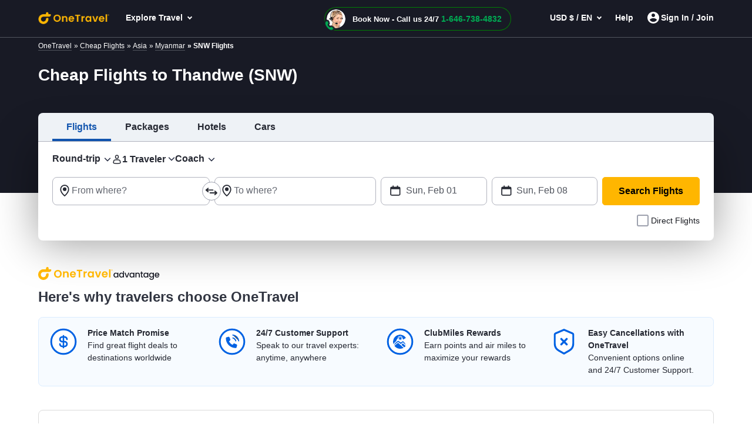

--- FILE ---
content_type: text/html; charset=utf-8
request_url: https://www.onetravel.com/cheap-flights/thandwe-snw-myanmar-deals
body_size: 93668
content:
<!DOCTYPE html><html lang="en-US"><head><script type="text/javascript" src="https://www.onetravel.com/assets/390491b955f9ad3acfc612d1f1af9c9db0012acbc25" async ></script><script type="text/javascript">
var usStateCode="CA";
var doComplianceCheck=true;
</script>
<script src="/complianceservice/dist/95/privacyservice.js"></script>
<script src="https://cmp.osano.com/AzyzrsTwNKZBT35Me/801080ad-4e87-4d01-8ffe-d18d9785c4a0/osano.js"></script><script src="/aircdn/dist/92/fullstory.js" async></script><meta charSet="utf-8" data-next-head=""/><meta name="viewport" content="width=device-width, initial-scale=1.0,  maximum-scale=2.0, , user-scalable=no" data-next-head=""/><script src="https://c.fareportal.com/gcms/cms/2/js/global-head-script.js?ver=1.0.0.8" async="" data-next-head=""></script><title id="PageTitle" data-next-head="">Cheap Flights to Thandwe (SNW) 2026 - OneTravel</title><meta id="MetaDescription" name="Description" content="Book Cheap flights to Thandwe, Myanmar with OneTravel. Plan your vacation and book round trip Thandwe flights now. Find the ideal deals on booking plane tickets to Thandwe (SNW)." data-next-head=""/><link rel="shortcut icon" href="https://c.fareportal.com/gcms/portals/8/Images/favicon.ico" type="image/favicon" data-next-head=""/><link rel="canonical" href="https://www.onetravel.com/cheap-flights/thandwe-snw-myanmar-deals" data-next-head=""/><link rel="alternate" href="https://www.onetravel.com/cheap-flights/thandwe-snw-myanmar-deals" hrefLang="x-default" data-next-head=""/><link rel="alternate" href="https://www.onetravel.com/cheap-flights/thandwe-snw-myanmar-deals" hrefLang="en-US" data-next-head=""/><link fetchpriority="high" rel="preload" href="https://c.fareportal.com/gcms/cms/global_assets/bfcm/2025/img/ot/bg-pattern-1x.png" as="image" data-next-head=""/><meta id="MetaGenerator" name="GENERATOR" data-next-head=""/><meta id="MetaAuthor" name="AUTHOR" data-next-head=""/><meta name="RESOURCE-TYPE" content="DOCUMENT" data-next-head=""/><meta name="DISTRIBUTION" content="GLOBAL" data-next-head=""/><meta name="RATING" content="GENERAL" data-next-head=""/><meta name="theme-color" content="#ffffff" data-next-head=""/><link rel="preload" href="https://c.fareportal.com/_next/static/css/045ad60a90d5d2f1.css" as="style"/><style data-next-head=""></style><link rel="stylesheet" href="https://c.fareportal.com//_next/static/otstylesNew.2026113104031843.css" data-next-head=""/><style data-next-head="">
@media (max-width: 767px) {
  .Spanish .header-cheapflightsSection .header-new-chat-icon {
    gap: 1.25rem !important;
  }
.enhanced-deal-wrapper .enhanced-deals-carousel .enhanced-deal-card .enhanced-deal-details .enhanced-deal-footer .enhanced-book-now-btn {
    font-size: 12px;
    padding: 10px 12px;
  }
  .enhanced-deal-wrapper .enhanced-deals-carousel .enhanced-deal-card .enhanced-deal-details .enhanced-deal-footer .enhanced-price-section {
    gap: .25rem;
  }
}

.widget__hotel > div:first-child + div {
  display: none;
}
.widget__car > div:first-child + div {
  display: none;
}
.widget__vacation > div:first-child + div {
  display: none;
}

</style><script data-next-head="">
  window.AnalyticsServiceLogEvent = function (e) {
  setTimeout(() => {
    window.AnalyticsService &&
      window.AnalyticsService.LogEvent &&
      window.AnalyticsService.LogEvent(e);
  }, 1);
};

function getCookie(e) {
  for (
    var t = e + "=", a = document.cookie.split(";"), r = 0;
    r < a.length;
    r++
  ) {
    for (var n = a[r]; " " == n.charAt(0); ) n = n.substring(1, n.length);
    if (0 === n.indexOf(t)) return n.substring(t.length, n.length);
  }
  return null;
}

</script><script data-next-head="">
    const geolocationcheckint = setInterval(function () {
  const isCanadian =
    window.geoDetails && window.geoDetails.countryCode === "CA";
  const banner = document.getElementById("CaSiteBanner");
  if (isCanadian) {
    if (window.AnalyticsServiceLogEvent) {
      window.AnalyticsServiceLogEvent({
        Category: "ca_redirect",
        Action: "in_viewport",
      });
    }
    banner.style.display = "block";
    clearInterval(geolocationcheckint);
  }
}, 500);

openCanada = function () {
  let url = "https://www.cheapoair.ca/";
  if (window.AnalyticsServiceLogEvent) {
    window.AnalyticsServiceLogEvent({
      Category: "ca_redirect",
      Action: "clicked",
    });
  }
  const qs = window.location.search;
  const params = [];

  if (qs.length > 0) {
    const existingParams = qs.substring(1);
    params.push(existingParams);
  }

  if (params.length > 0) {
    url += "?" + params.join("&");
  }

  location.href = url;
};
closeCaBanner = function () {
  const banner = document.getElementById("CaSiteBanner");
  if (banner) {
    if (window.AnalyticsServiceLogEvent) {
      window.AnalyticsServiceLogEvent({
        Category: "ca_redirect",
        Action: "closed",
      });
    }
    banner.style.display = "none";
  }
};

</script><script src="https://c.fareportal.com/gcms/portals/2/gcmsfiles/live/script/splide.min.js" defer="" data-next-head=""></script><script data-next-head="">
var isMobileDeviceCheck = /Android|webOS|iPhone|iPod|BlackBerry|IEMobile|Opera Mini/i.test(navigator.userAgent || navigator.vendor || window.opera);

	  function appendCssAndJS(apiData){
		var s = document.createElement('script');
		s.type = 'text/javascript';
		s.async = true;
		s.innerHTML = apiData.JScript;
		var st = document.createElement('style');
		st.type = 'text/css';
		st.innerHTML = apiData.Css;
		if(document.head){
		document.head.appendChild(st)
		document.head.appendChild(s)
		}
	}

	async function bfcmPromotionNew(isMobileViewVal, portalId, couponValue){
		var bfcmurl = 'https://www.cheapoair.com/cms/api/getStaticComponent?compid=6842ad16decf79b7b4371674&bfcmkey='+ ( Math.floor(Math.random() * 100000) ) + '&cult=English';
				if(window.location.search.includes('preview=draft')){
					bfcmurl += '&preview=draft&clearCache=true';
				}
				if(window.location.search.includes('preview=1')){
					bfcmurl += '&preview=1&clearCache=true'
				}
			var data = await fetch(bfcmurl);
			var datajson = await data.json();
			console.log('datajsondatajsondatajson', datajson)
			if(datajson){
			
				appendCssAndJS(datajson)

			}
	}
	document.addEventListener("DOMContentLoaded", function(){
	bfcmPromotionNew(isMobileDeviceCheck, window.PortalId, window.couponValue);
	})
	</script><style data-compid="688752416cf009ff293e55a4" data-next-head="">#bannerPromoSection,.simplified-home-page section.banner:before{display:none}.banner.seo h1{background-color:inherit!important}.breadcrumb{padding:1px 1rem;background-color:#181a25;color:#fff;font-size:12px}.breadcrumb ul li{display:inline}.breadcrumb ul li a{color:#fff;margin-right:.25rem}.rs-deals-redesign .rs-image{opacity:0;animation:1s 1s forwards fadeOpacity}@keyframes fadeOpacity{from{opacity:0}to{opacity:1}}</style><style data-compid="6818f61396568106fc8ce4c1" data-next-head="">.holidayPromotion #bannerPromoSection{display:none!important}.dealUI .bookBy-head{text-align:right}</style><style data-compid="668d1b10f602999165115a83" data-next-head="">.green{color:#007c04!important}.valuePropsContent a{display:inline-block;text-decoration:underline}#valuePropsNew div.valuePropsRow div.valuePropsSection div.flex-grow-1 div.valuePropsContent{display:inline-block}@media (min-width:768px) and (max-width:1024px){.valuePropsFlexRow div.valuePropsSingle:first-child,.valuePropsFlexRow div.valuePropsSingle:nth-child(2){padding-bottom:15px}#valuePropsNew div.valuePropsRow div.valuePropsSection div.flex-grow-1 div.valuePropsContent{padding-right:1rem}}@media (max-width:576px){#valuePropsNew div.valuePropsRow div.valuePropsSingle{padding-left:0!important}}@media (max-width:480px){.valuePropsContent a{display:block}#valuePropsNew div.valuePropsRow div.valuePropsSingle:nth-child(4){margin-bottom:0}}@media(max-width:767px){.tabDealCarouselView .travel-details .ond,.tabDealCarouselView .travel-details .totalfare{font-size:1.125rem!important}.tabDealCarouselView .travel-details .deal__type,.tabDealCarouselView .travel-details .text-lg,.tabDealCarouselView .travel-details .text-md{font-size:.875rem!important}.tabDealCarouselView .travel-details .deal__type{line-height:1rem!important}.tabDealCarouselView .travel-details .text-lg{margin:.1rem 0!important}.tabDealCarouselView .dealCarousel .deal-list__item img{height:160px}.skin_dealscomponent .tabDealCarouselViewView .blueHead.dealHeading{margin:0 10px!important}#valuePropsNew .d-flex{display:inline!important}#valuePropsNew .valuePropsSingle .d-flex{display:flex!important}.tabDealCarouselView .dealCarousel__tabs .deals__ttype{width:75%}.tabDealCarouselView .deal-wrapper .deal-disclaimer{margin:0 0 0 1rem}.tabDealCarouselViewView .dealSubHeading{padding:0 0 10px!important}}@media (min-width:992px) and (max-width:1024px){#valuePropsNew .d-flex{display:inline!important}#valuePropsNew .valuePropsSingle .d-flex{display:flex!important}}</style><style data-compid="691d767a729470651229a7f4" data-next-head="">.newsletter-content{position:relative}.promo-app-banner{background-color:#fff;border-radius:8px;padding:24px;width:100%;border:1px solid #dbdbdb}.newsletter-app-banner-container{margin:2.5rem 0}.newsletter-app-banner-container .banner-headline{font-size:20px;font-weight:700;color:#262933;margin-bottom:0;line-height:1.4}.newsletter-app-banner-container .banner-headline .totalfare{color:#ff4600;font-weight:700}.newsletter-app-banner-container .banner-description{font-size:1rem;color:#262933;line-height:1.25;font-weight:700;margin-bottom:0}.newsletter-app-banner-container .banner-form{display:flex;gap:8px;align-items:flex-end}.newsletter-app-banner-container .promo-app-banner .form-group{flex:1;margin-bottom:.65rem;position:relative}.newsletter-app-banner-container .promo-app-banner .form-label{display:block;font-size:12px;font-weight:700;color:#262933;margin-bottom:2px}.newsletter-app-banner-container .airport-input-wrapper{display:flex;align-items:center;background-color:#f2f4f7;border-radius:8px;padding:12px;height:48px}.newsletter-app-banner-container .airport-checkbox{width:20px;height:20px;background-color:#0062e3;border:2px solid #0062e3;border-radius:4px;margin-right:8px;position:relative;flex-shrink:0}.newsletter-app-banner-container .airport-checkbox::after{content:'✓';position:absolute;top:50%;left:50%;transform:translate(-50%,-50%);color:#fff;font-size:14px;font-weight:700}.newsletter-app-banner-container .airport-text{color:#434752;font-size:14px;margin:0}.newsletter-app-banner-container .email-input{width:100%;padding:12px;border:1px solid #b1b3be;border-radius:8px;font-size:14px;height:48px;background-color:#fff}.newsletter-app-banner-container .email-input::placeholder{color:#999}.newsletter-app-banner-container .email-input:focus{outline:0;border-color:#0062e3;box-shadow:0 0 0 2px rgba(0,110,227,.1)}.newsletter-app-banner-container .claim-button{background-color:#0062e3;color:#fff;border:none;border-radius:8px;padding:12px 24px;font-size:14px;font-weight:700;height:48px;cursor:pointer;white-space:nowrap;transition:background-color .2s;margin-bottom:.5rem}.newsletter-app-banner-container .claim-button:hover{background-color:#0056b3}.newsletter-app-banner-container .claim-button:active{background-color:#004494}.newsletter-app-banner-container .banner-footer{display:flex;flex-direction:row;justify-content:space-between;font-size:.75rem}.newsletter-app-banner-container .consent-text{font-size:.75rem;color:#000;line-height:1;margin:0}.newsletter-app-banner-container .consent-link{color:#434752;text-decoration:underline;cursor:pointer}.newsletter-app-banner-container .consent-link:hover{color:#434752}.newsletter-app-banner-container .footer-links{display:flex;gap:1rem;font-size:.75rem;line-height:1rem}.newsletter-app-banner-container .footer-link{color:#0062e3;cursor:pointer}.newsletter-app-banner-container .footer-link:hover{color:#0056b3}.newsletter-app-banner-container .diamond-icon{color:#000;font-size:.75rem}.newsletter-app-banner-container .banner-header{margin-bottom:20px}@media (max-width:768px){.newsletter-app-banner-container .banner-form{flex-direction:column;align-items:stretch}.newsletter-app-banner-container .claim-button{width:100%}.newsletter-app-banner-container .banner-headline{font-size:20px}.newsletter-app-banner-container .banner-description{font-size:13px}}.promo-banner-container{position:relative}.promo-banner-container .banner-background{position:absolute;top:0;left:0;width:100%;height:100%;background-image:url('https://images.unsplash.com/photo-1507525421304-6f32385a4c14?w=1200&h=400&fit=crop');background-size:cover;background-position:center;z-index:0}.promo-banner-container .banner-content{position:relative;z-index:auto;display:flex;background:linear-gradient(135deg,#002349 0,#003d7a 100%);border-radius:.5rem;justify-content:space-between}.promo-banner-container .left-section{padding:1.5rem;position:relative}.promo-banner-container .headline{font-size:1.25rem;font-weight:700;color:#fff;line-height:1.5;margin-bottom:0}.promo-banner-container .headline .highlight{color:#ff4600}.promo-banner-container .sub-headline{font-size:1rem;color:#fff;line-height:1.25;margin-bottom:1rem;font-weight:700}.promo-banner-container .benefits-list{list-style:none;margin-bottom:0;padding:0}.promo-banner-container .benefit-item{display:flex;align-items:center;margin-bottom:.25rem;color:#fff;font-size:1rem;line-height:1.5}.promo-banner-container .checkmark-icon{width:16px;height:16px;margin-right:.5rem;background:#33b137;border-radius:50%;padding:0 3px;font-weight:700}.promo-banner-container .checkmark-icon svg{width:100%;height:100%;top:-2px;position:relative}.promo-banner-container .footer-section{font-size:.75rem;color:#fff;position:relative;display:flex;gap:.5rem}.promo-banner-container .diamond-icon{width:12px;height:12px}.promo-banner-container .learn-more-link{color:#fff;text-decoration:underline;cursor:pointer}.promo-banner-container .right-section{padding:1.5rem;position:relative;background:url('https://c.fareportal.com/gcms/portals/2/bfcm/bfcm25/Sea-sand-bg.webp') 0 0/125% 100% no-repeat;border-top-right-radius:.5rem;border-bottom-right-radius:.5rem;background-position-x:-65px}.promo-banner-container .white-card{background-color:#fff;border-radius:.5rem;padding:1rem;box-shadow:0 8px 24px rgba(0,0,0,.15);display:flex;justify-content:space-between}.promo-banner-container .qr-instruction{font-size:.75rem;color:#666;margin-bottom:.875rem;text-align:left;width:65%}.promo-banner-container .rating-score{font-size:2.5rem;font-weight:700;color:#434752;line-height:1;margin-bottom:.5rem}.promo-banner-container .rating-stars{display:flex;gap:3px;margin-bottom:0}.promo-banner-container .star-icon{width:20px;height:20px}.promo-banner-container .star-icon svg{width:100%;height:100%}.promo-banner-container .rating-label{font-size:.75rem;color:#434752;font-weight:700}.promo-banner-container .qr-code-container{text-align:center}.promo-banner-container .qr-code{width:136px;max-width:136px;height:auto;margin:0 auto;display:block}.newsletter-app-banner-container .tooltip-arrow{position:absolute;width:0;height:0;border-style:solid;border-width:5px 5px 0;border-color:#333 transparent transparent;bottom:-5px;left:50%;transform:translateX(-50%)}.newsletter-app-banner-container .tooltip-container.visible{display:block;opacity:1;transition:opacity .3s ease-in-out}.newsletter-app-banner-container .tooltip-content{width:320px;font-size:.75rem}.Spanish .banner-footer #customTooltip .tooltips__inner{width:500px;margin-top:10px;top:auto;margin-left:20rem}.Spanish .banner-footer #customTooltip .tooltips__arrow{top:auto;margin-left:38rem}.banner-footer #customTooltip .tooltips__inner{width:375px;margin-top:10px;top:auto;margin-left:21rem}.banner-footer #customTooltip .tooltips__arrow{top:auto;margin-left:33rem}#lblError{display:none}.newsletter-app-banner-container .text-orange{color:#ff4600}.after-success,.promo-code-section{display:none!important}.signup-success .after-success{display:block!important}.signup-success .before-success{display:none}.signup-success .promo-code-section{display:flex!important}.promo-code-section{background-color:#e6f1fc;border-radius:.5rem;padding:.75rem 1rem;display:flex;align-items:center;margin-bottom:7px;width:100%;border:1px solid #80b7f1}.promo-code-section .icon-container{flex-shrink:0;width:50%;background-color:#e3f2fd;border-radius:50%;display:flex;align-items:center;justify-content:center}.promo-code-section .icon-inner{width:48px;height:48px;border-radius:8px;display:flex;align-items:center;justify-content:center;position:relative;background:url('https://c.fareportal.com/gcms/portals/2/bfcm/bfcm25/ico-coupon@2x.webp') 0 0/100% no-repeat}.promo-code-section .promo-text{flex:1;font-size:16px;color:#262933;line-height:1.25;margin-left:12px}.promo-code-section .code-container{display:flex;align-items:center;gap:10px;flex-shrink:0;width:50%}.promo-code-section .code-field{background-color:#fff;border:2px dashed #1976d2;border-radius:6px;padding:8px 16px;font-size:18px;font-weight:700;color:#1976d2;min-width:100px;text-align:center;width:78%;height:48px;align-items:center}.promo-code-section .copy-button{background-color:#1976d2;color:#fff;border:none;border-radius:6px;padding:12px 20px;font-size:16px;font-weight:600;cursor:pointer;transition:background-color .2s;width:168px;line-height:1.25;white-space:nowrap}.promo-code-section .copy-button:hover{background-color:#1565c0}.promo-code-section .copy-button:active{background-color:#0d47a1}#newsletter-app-banner .d-none,.applearmoreTooltip,.newsletter-app-banner-container .tooltip-container,.promo-banner-container .tooltip-container{display:none}#applearmoreTooltip .tooltips__inner{margin-top:13px;width:330px}#applearmoreTooltip .tooltips__arrow{left:30px}@media only screen and (max-width:1024px){.promo-banner-container .white-card{display:block;text-align:center}.promo-banner-container .qr-code-container,.promo-banner-container .qr-instruction{display:none}.promo-banner-container .rating-stars{align-items:center;justify-content:center}.promo-banner-container .rating-score{font-size:2rem;margin-bottom:.25rem}.promo-banner-container .switch-app{display:flex;height:48px;padding:8px 12px;justify-content:center;align-items:center;align-self:stretch;border-radius:.5rem;background:#0062e3;border:0;color:#fff;font-size:1rem;font-weight:700;margin-top:8px}.promo-banner-container .right-section{background-position-x:-52px}.banner-footer .tooltips__inner{margin-left:-343px}.promo-code-section .promo-text strong{display:inline-block;width:100%}#applearmoreTooltip .tooltips__arrow{top:20px}}.switch-app{display:none}#learmoreTooltip .tooltips__inner{right:0;margin-top:9px;width:350px}#learmoreTooltip .tooltips__arrow{top:auto;left:auto;margin-left:50px}@media(max-width:991px){.promo-banner-container .sub-headline{font-size:.875rem}.newsletter-app-banner-container .banner-footer{flex-direction:column}.newsletter-app-banner-container .consent-text{margin-bottom:5px}#learmoreTooltip .tooltips__inner{margin-left:0;margin-top:9px;right:auto}#learmoreTooltip .tooltips__arrow{margin-left:2rem;top:auto}.banner-footer #customTooltip .tooltips__inner{width:350px!important;margin-top:10px;top:auto;margin-left:22rem}}#applearnmore-tooltip{cursor:pointer}#applearnmore-tooltip:hover+.tooltip-container,#learnmore-tooltip:hover+.tooltip-container{display:block!important}#applearnmore-tooltip:after{background:#fff}#myButton:hover+.tooltip-container{display:block!important;left:46rem;margin-top:0}.newsletter-app-banner-container .airport-text:empty{background:linear-gradient(90deg,#ccc,#dedede,#d7d7d7);height:10px;width:5rem;border-radius:.5rem}#superdealandrecentsearch .recent-search__v2{z-index:auto}.bfcm-wrapper-main{margin-top:2.3rem}.bfcm-wrapper-main .bfcm-wrapper-inner{background:#dbdbdb;border-radius:8px;min-height:443px}.bfcm-wrapper-main .bfcm-wrapper-inner .promo-banner.container{padding:0}</style><style data-compid="687de858f3ae14af2647c179" data-next-head="">.post-heading{font-size:1.5rem;font-weight:700;color:#313541!important}.new-blog-section{background:#f1f1f3}</style><style data-compid="69206e2e16bfb36cb0bddcb2" data-next-head="">.content-section__main a{color:#08c}.content-section__main p{margin-bottom:.5rem}section.faqs{margin-top:1rem;margin-bottom:1rem}</style><style data-compid="6920b6db508ec6f168976929" data-next-head="">.table{width:100%;font-size:.9rem;color:#333;border-collapse:collapse}.table tbody tr td,.table tfoot tr td,.table thead tr td{border:0}.table tbody tr td,.table tbody tr th,.table tfoot tr td,.table tfoot tr th,.table thead tr td,.table thead tr th{padding:.5rem;vertical-align:top}.table-striped tbody tr:nth-of-type(2n){background-color:rgba(0,0,0,.05)}@media (max-width:767px){.funfacts-listgrid ul.funfacts-list{width:100%;margin-left:.25rem;margin-top:1rem}.funfacts-listgrid ul.funfacts-list li{list-style:inside;padding:0;border-top:1px solid #ccc;font-size:16px;color:#000;line-height:1.5rem}}</style><style data-compid="67d95e04a33ff031d835e962" data-next-head="">.app-download-section{background-color:#fff}.app-download-section .app-download-inner-wrapper .app-download-content{padding:3rem 0 2rem 2rem}</style><style data-compid="66696dfbabcb9e7eac7369cf" data-next-head="">.footer-tab-interlinking{padding-bottom:30px}.newfooterUI .footer-info__list .footer-info__item.privacy-choice span::before{content:''}@media (min-width:768px) and (max-width:992px){.connect__newsletter{flex-direction:column}}</style><style data-compid="66696e3a5e7a0645b1dae2d3" data-next-head="">#footerTooltipInfo0{display:none;position:relative;top:5px}#footerTooltipInfo0 .tooltips__arrow{top:-10px;left:145px}.ratingInfoicon:hover #footerTooltipInfo0{display:block}.expert-availability{white-space:nowrap}.imageDealView .dealSubHeading{margin-bottom:1rem}.imageDealView .notincity{display:none!important}</style><script id="launchpadjs" data-nscript="beforeInteractive">(function () {
    try {
        if (!window || !window.location) return;
        
        const hostName = window.location.hostname ? window.location.hostname.toLowerCase() : '';
        const userAgent = (window.navigator && window.navigator.userAgent) ? window.navigator.userAgent : "";
        const isMobile = /Android|BlackBerry|iPhone|iPad|iPod|Opera Mini|IEMobile|WPDesktop/i.test(userAgent);

    const ENV = {
        isDev: hostName.includes("dev") || hostName.includes("localhost"),
        isTest: hostName.includes("test"),
        isStaging: hostName.includes("staging")
    };

    const isEnvMatch = ENV.isDev || ENV.isTest || ENV.isStaging;

    const PORTALS = {
        default: {
            id: 92,
            desktop: {
                prod: "c04162b6-da3a-4007-a572-46b9323ec8f3",
                dev: "e1071fd4-f368-4cbb-9911-05abc7f026cb"
            },
            mobile: {
                prod: "a8a8136e-42d8-4ce4-88e3-fc01fbc19b5f",
                dev: "b92fd9fe-056f-497c-931c-b64f13735a06"
            }
        },
        onetravel: {
            id: 95,
            desktop: {
                prod: "b28a2360-5405-41b4-9a3c-c38ddf9edd46",
                dev: "c6ec7cde-122c-4d0c-bc0f-afd9205a5d48"
            },
            mobile: {
                prod: "254a7201-f317-4b0a-856d-d969da2832bb",
                dev: "f249ebb8-2dcb-4aff-b2ef-e8aa3fa62bb2"
            }
        },
        cheapoairCa: {
            id: 93,
            desktop: {
                prod: "845fefab-bdcb-463f-8c75-8de6f0739938",
                dev: "42402c16-3769-478e-bbcc-f3723af12383"
            },
            mobile: {
                prod: "9fc821e7-6024-47a5-ba54-4b3dedfb3ad1",
                dev: "a87f843f-fe62-4b64-a835-25aca6050c39"
            }
        }
    };

        let portal = PORTALS.default;

        if (hostName.includes("onetravel")) {
            portal = PORTALS.onetravel;
        } else if (hostName.includes("cheapoair.ca")) {
            portal = PORTALS.cheapoairCa;
        }
        const projectId = isMobile
            ? (isEnvMatch ? portal.mobile.dev : portal.mobile.prod)
            : (isEnvMatch ? portal.desktop.dev : portal.desktop.prod);

        window.launchpadConfig = { projectId };
        window.pageConfig = window.pageConfig || {};
        window.pageConfig.isGCMS = true;
        console.log('projectId',projectId)
    } catch (error) {
        console.error('Launchpad config error:', error);
    }
})();
var TemplateName = TemplateName || false;
var PortalId = 92;
if(window.location.hostname.toLowerCase().indexOf("onetravel")>-1)
{
    PortalId = 95;
}
if(window.location.hostname.toLowerCase().indexOf("cheapoair.ca")>-1)
{
    PortalId = 93;
}
function getUrlParameters(name) {
    name = name.replace(/[[]/, "[").replace(/[]]/, "]");
    var regex = new RegExp("[?&]" + name.toLowerCase() + "=([^&#]*)");
    var results = regex.exec(location.search.toLowerCase());
    return results === null
        ? ""
        : decodeURIComponent(results[1].replace("/+/g", " "));
}
function launchpadInit() {
    try {
        window.launchpadConfig = window.launchpadConfig || { "projectId": "c04162b6-da3a-4007-a572-46b9323ec8f3" };
        window.CSAS_CONFIG = {
            lp: { data: window.launchpadConfig },
            gp: true
        };
        window.FP_CSAS_URL = '//c.fareportal.com/vd/csas/csas_lpgppp-0.0.10.js';
        var templName = TemplateName ? TemplateName === 'homepage' : false;
        var templateType = TemplateName;
        var channeltype;
        if(templateType){
        if (templateType.toLowerCase().indexOf('se') > -1 || templateType.toLowerCase().indexOf('homepage') > -1){ channeltype = 'SEO'}
            else if (templateType.toLowerCase().indexOf('sm') > -1){channeltype = 'SEM'}
            else if (templateType.toLowerCase().indexOf('nl') > -1){channeltype = 'Newsletter'}
            else if (templateType.toLowerCase().indexOf('aff') > -1){channeltype = 'affiliate'}
        }
        var cookieFpaffiliate = getCookie('CurrAff');
        var trackAffiliate = getUrlParameters('fpaffiliate') || cookieFpaffiliate;
        var isMobileDevice = window.navigator.userAgent.match(/Android|BlackBerry|iPhone|iPod|Opera Mini|IEMobile|WPDesktop/i);
        if (window.Launchpad && window.launchpadConfig) {
            window.launchPadInitPromise = new Promise(function (rs, rj) {
                Launchpad.init(window.launchpadConfig)
                    .then(function () {
                        rs();
                        window.Launchpad.addAttribute('landingpage','CMS');
                        window.Launchpad.addAttribute('utm_source', getUrlParameters('utm_source'));
                        window.Launchpad.addAttribute('utm_campaign',getUrlParameters('utm_campaign'));
                        window.Launchpad.addAttribute('utm_medium',getUrlParameters('utm_medium'));
                        window.Launchpad.addAttribute('utm_term',getUrlParameters('utm_term'));
                        window.Launchpad.addAttribute('affiliate', trackAffiliate);
                        window.Launchpad.addAttribute('subaffiliate',getUrlParameters('fpsub'));
                        window.Launchpad.addAttribute('browser', navigator.userAgent);
                        window.Launchpad.addAttribute('portal', PortalId);
                        window.Launchpad.addAttribute('platform', isMobileDevice ? 'mobile' : 'desktop');
                        window.Launchpad.addAttribute('pageType', templName ? 'homepage' : 'lp');
                        window.Launchpad.addAttribute('channel', channeltype ? channeltype : '');
    
                    })
                    .catch(function () {
                        rs();
                    });
            });
        }
        window.AnalyticsService = window.AnalyticsService || function (url, config) { config = config || window.CSAS_CONFIG || { _m: true }; config.__preinit_data__ = config.__preinit_data__ || {}; config.__preinit_hooks__ = config.__preinit_hooks__ || {}; var a = { providers: {}, queue: [], personalAttribute: [], profileAttributes: [], sessionAttributes: [], Init: function () { }, SetProfileAttribute: function (key, value) { var attr = { key: key, value: value }; this.profileAttributes.push(attr); this.queue.push({ action: "SetProfileAttribute", obj: attr }) }, SetSessionAttribute: function (key, value) { var attr = { key: key, value: value }; this.sessionAttributes.push(attr); this.queue.push({ action: "SetSessionAttribute", obj: attr }) }, LogEvent: function (event) { try { event.timestamp = event.timestamp || (new Date).toISOString(); this.queue.push({ action: "LogEvent", obj: event }) } catch (ex) { } }, AddProvider: function (providerToAddConfig) { return new Promise(function (resolve, reject) { Object.keys(providerToAddConfig).forEach(function (providerName) { config[providerName] = providerToAddConfig[providerName]; config[providerName].resolve = resolve; config[providerName].reject = reject }) }) }, AddProviders: function (providersToAddConfig) { return new Promise(function (resolve, reject) { Object.keys(providersToAddConfig).forEach(function (providerName) { config[providerName] = providersToAddConfig[providerName] }); config.__preinit_hooks__.addProviders = { resolve: resolve, reject: reject } }) }, RemoveProviders: function (providerNames) { providerNames.forEach(function (providerName) { delete providers[providerName] }) }, GetActiveProviders: function () { return [] }, Version: "0.0.5-beta.19" }; config.__preinit_data__.queue = a.queue; config.__preinit_data__.personalAttribute = a.personalAttribute; config.__preinit_data__.profileAttributes = a.profileAttributes; config.__preinit_data__.sessionAttributes = a.sessionAttributes; (function (config) { var js, id = "csas"; if (document.getElementById(id)) { return } js = document.createElement("script"); js.id = id; js.async = true; js.src = url || "//c.fareportal.com/vd/csas/csas_lpgppp-0.0.10.js"; js.onload = function () { if (!config._m) { try { window.AnalyticsService.Init(config).catch(function () { console.warn("AnalyticsService INIT ERROR: Failed to initalize.") }) } catch (e) { console.warn(e) } } }; js.onerror = function (e) { console.warn("AnalyticsService LOAD ERROR: Failed to load script.") }; document.getElementsByTagName("head")[0].appendChild(js) })(config); return a }(window.FP_CSAS_URL);
    }
    catch (ex) { }
    var appInsights = window.appInsights || function (a) {
        function b(a) { c[a] = function () { var b = arguments; c.queue.push(function () { c[a].apply(c, b) }) } } var c = { config: a }, d = document, e = window; setTimeout(function () { var b = d.createElement("script"); b.src = a.url || "https://az416426.vo.msecnd.net/scripts/a/ai.0.js", d.getElementsByTagName("script")[0].parentNode.appendChild(b) }); try { c.cookie = d.cookie } catch (a) { } c.queue = []; for (var f = ["Event", "Exception", "Metric", "PageView", "Trace", "Dependency"]; f.length;)b("track" + f.pop()); if (b("setAuthenticatedUserContext"), b("clearAuthenticatedUserContext"), b("startTrackEvent"), b("stopTrackEvent"), b("startTrackPage"), b("stopTrackPage"), b("flush"), !a.disableExceptionTracking) { f = "onerror", b("_" + f); var g = e[f]; e[f] = function (a, b, d, e, h) { var i = g && g(a, b, d, e, h); return !0 !== i && c["_" + f](a, b, d, e, h), i } } return c
    }({
        instrumentationKey: "8b184011-46df-4fec-bfd3-54074fed574d"
    });
    window.appInsights = appInsights, appInsights.queue && 0 === appInsights.queue.length && appInsights.trackPageView();
};

function loadScriptAsync1(url, elId, callback) {
    var js, id = elId;
    if (document.getElementById(id)) { return; }
    js = document.createElement('script'); js.id = id; js.async = true;
    js.src = url;
    if (callback)
        js.onload = callback;
    document.getElementsByTagName('head')[0].appendChild(js);
}
loadScriptAsync1("https://c.fareportal.com/vd/lp/lp-1.2.1.js", "launchpad", launchpadInit);
window.AnalyticsServiceLogEvent = function (param) {
    setTimeout(() => {
        if (window.AnalyticsService && window.AnalyticsService.LogEvent) {
            window.AnalyticsService.LogEvent(param);
        }
    }, 1);
};
setTimeout(() => {
    var templName = TemplateName ? TemplateName === 'homepage' : false;
    window.onload = window.AnalyticsServiceLogEvent({Category: templName ? 'cms_webpage_loaded_hp' : 'cms_webpage_loaded_lp', Action:''});
}, 2500);</script><script data-nscript="beforeInteractive">var TemplateName="SE-Flights-LP-Destination";</script><script id="StaticComponent-6ffe7035-43f6-e540-bdb7-c3266eac5298" async="" defer="" data-compid="6894a5f00e51d87b85beeb57" data-nscript="beforeInteractive">if(window.appDownloadPromotionData={promoAmount:"100",perPaxAmount:"20",perPaxText:"per person for up to five (5) travelers off service fees for qualified airline tickets."},window.isAffiliateEnable=!0,window.isAffiliateEnable){function getUrlParameter(e){e=e.replace(/[[]/,"[").replace(/[]]/,"]");var t=new RegExp("[?&]"+e.toLowerCase()+"=([^&#]*)").exec(location.search.toLowerCase());return null===t?"":decodeURIComponent(t[1].replace("/+/g"," "))}function getCookie(e){for(var t=e+"=",i=document.cookie.split(";"),n=0;n<i.length;n++){for(var o=i[n];" "==o.charAt(0);)o=o.substring(1,o.length);if(0===o.indexOf(t))return o.substring(t.length,o.length)}return null}function getCookieValue(e){const t=e+"=",i=decodeURIComponent(document.cookie).split(";");for(let e=0;e<i.length;e++){let n=i[e];for(;" "===n.charAt(0);)n=n.substring(1);if(0===n.indexOf(t))return n.substring(t.length,n.length)}return""}function getDomain(e,t){return t=t||!1,e=e.replace(/(https?:\/\/)?(www.)?/i,""),t||(e=(e=e.split(".")).slice(e.length-2).join(".")),-1!==e.indexOf("/")?e.split("/")[0]:e}window.appSettings=window.appSettings||{},setTimeout(function(){var e=window.location.href,t=window.location.hostname.toLowerCase(),i=t.indexOf("onetravel")>-1?"ot":t.indexOf("cheapoair.ca")>-1?"ca":"coa",n=window.location.pathname.split("/"),o="en-US",a=document.referrer;new Promise(function(t,r){(n.includes("es-us")||n.includes("viajes"))&&(o="ot"==i?"es-US":"es-US&fpportal=205");var s=window.navigator.userAgent.match(/Android|BlackBerry|iPhone|iPad|iPod|Opera Mini|IEMobile|WPDesktop/i),f="&lang="+o+"&fpappid="+(s?1:0)+"&fpurl="+encodeURIComponent(e.split("?")[0]);document.referrer&&(f+="&fpref="+encodeURIComponent(a.split("?")[0]));try{var c,l,d,p=getUrlParameter("fpaffiliate"),u="undefined"!=typeof pagesuptype?pagesuptype:"",w=getDomain(e),g=getDomain(a);getCookieValue("CurrAff")&&(l=(c=getCookieValue("CurrAff")).indexOf("-seo")>-1?"seo":c.indexOf("-direct")>-1?"direct":"other"),a||p?w==g||p||(void 0===c||"other"!=l?d=s?"fpaffiliate="+i+"-mweb-seo":"fpaffiliate="+i+"-desktop-seo":window.AnalyticsServiceLogEvent({Category:"traffic_hit_missed",Action:"",Values:{currentaffiliate:c,currAffilaiteType:l,currSubAffiliateType:u,missedtrackingAffiliate:s?i+"-mweb-seo":i+"-desktop-seo"}})):void 0!==c&&"other"==l||!n.includes("es-us")&&!n.includes("viajes")?void 0===c||"other"!=l?d=s?"fpaffiliate="+i+"-mweb-direct":"fpaffiliate="+i+"-desktop-direct":window.AnalyticsServiceLogEvent({Category:"traffic_hit_missed",Action:"",Values:{currentaffiliate:c,currAffilaiteType:l,currSubAffiliateType:u,missedtrackingAffiliate:s?i+"-mweb-direct":i+"-desktop-direct"}}):d=s?"fpaffiliate="+i+"-es_us-mweb-direct":"fpaffiliate="+i+"-es_us-desktop-direct",d&&(f+="&"+d+"&fpsub="+u,window.AnalyticsServiceLogEvent({Category:"traffic_hit_notmissed",Action:"",Values:{currentaffiliate:c,currAffilaiteType:l,currSubAffiliateType:u,trackingAffiliate:d}}))}catch(e){window.AnalyticsServiceLogEvent({Category:"traffic_hit_tracking_error",Action:"",Values:{error:e,testingerror:"testing"}})}if(e.indexOf("?")>0||d){var m=new XMLHttpRequest;m.withCredentials=!0,m.onreadystatechange=function(){if(4==this.readyState&&200==this.status){var e=m.responseText;t(e)}};let i=e.split("?")[1]?e.split("?")[1]:"";m.open("GET","/affiliatetrackingapi/track?"+i+f,!0),m.send()}})},1e3)}let isOTCanadaUrlCheck=window.location.pathname.includes("/canada/")||window.location.pathname.includes("inter-canada");if(isOTCanadaUrlCheck){var domainName=window.location.hostname.split(".");function setCookieNw(e,t,i){const n=new Date;n.setTime(n.getTime()+24*i*60*60*1e3);let o="expires="+n.toUTCString();document.cookie=e+"="+t+";"+o+";domain=."+domainName[1]+".com;path=/"}document.addEventListener("DOMContentLoaded",function(){setTimeout(function(){setCookieNw("currency","CAD")},1e3)})}</script><script id="StaticComponent-1cd45e1f-a3d2-0110-74de-00e7c0232767" async="" defer="" data-compid="668d1b10f602999165115a83" data-nscript="beforeInteractive">window.phoneNumberCallback=(e,n)=>{setTimeout(()=>{var e=document.querySelector(".global-phoneno-deal");e&&(e.innerHTML=n,e.href="tel:"+n);var r=document.querySelector("#lastminbannerNew");r&&(r.href="tel:"+n);var c=document.querySelector(".link-phoneno.phonelink.stickyPhoneLink");c&&(c.href="tel:"+n,c.title=n,c.children[0].innerText=n),document.querySelector("#content-callcenric1 .invocaNumber.assistcard-container")&&(document.querySelector("#content-callcenric1 .invocaNumber.assistcard-container .mobile-number").innerText=n,document.querySelector("#content-callcenric1 .invocaNumber.assistcard-container").href="tel:"+n)},3e3)};</script><script id="StaticComponent-8f05d476-e060-fcba-0ed2-c6a4953842cc" async="" defer="" data-compid="691d767a729470651229a7f4" data-nscript="beforeInteractive">var locationUrl=window.location.href,emailDomainList=["Gmail.com","Yahoo.com","Hotmail.com","Aol.com","Outlook.com","Comcast.com","Icloud.com","Mail.com","Yandex.com","Inbox.com"],domainIndex=0;function readCookie(e){let t=e+"=",n=document.cookie.split(";");for(let e=0;e<n.length;e++){let o=n[e];for(;" "==o.charAt(0);)o=o.substring(1,o.length);if(0==o.indexOf(t))return o.substring(t.length,o.length)}return null}function getUserPguid(){const e=readCookie("FPTraveller");if(e){const t=e?e.split("&"):"",n=t.length>1?t[1].split("=")[1]:"";if(n)return n}return""}function handleClickOutside(e,t){const n=n=>{e.contains(n.target)||e===n.target||t()};document.addEventListener("click",n)}async function copyPromoCode(){const e=document.getElementById("promoCode").value,t=document.getElementById("copy-button");try{await navigator.clipboard.writeText(e),t.textContent="Copied",window.AnalyticsServiceLogEvent&&window.AnalyticsServiceLogEvent({Category:"promobanner_signup",Action:"copycode_clicked",Values:{couponValue:e}})}catch(e){console.error("Failed to copy text: ",e)}setTimeout(()=>{t.textContent="Copy code"},2e3)}function handleKeys(t){const n=t.keyCode;let o=domainIndex||0;const i=emailDomainList.length;switch(n){case 38:o>=0&&(o>0&&o--,onSelectDomain(emailDomainList[o]),domainIndex=o);break;case 40:o>=0&&(o<i-1&&o++,onSelectDomain(emailDomainList[o]),domainIndex=o);break;case 13:e.preventDefault(),onSelectDomain(emailDomainList[o]);break;case 27:break;default:return!1}}function onSelectDomain(e,t){var n=document.getElementById("autosuggest-domain");let o="";var i=document.getElementById("emailAddress");const a=i.value;if(a.indexOf(e)>0)o=i.value;else if(""!==a&&a.indexOf("@")>0){const t=a.split("@");""!==t&&(o=t[0]+"@"+e)}else o=i.value;i.value=o,n.classList.add("d-none")}function handleChange(e){var t=document.getElementById("autosuggest-domain"),n=e.target.value;e.target.value;if(n.length-n.replace(/@/g,"").length>1&&n.substring(0,n.length-1),n.indexOf("@")>0)try{var o=emailDomainList,i=n.split("@"),a="";null!==i&&(a=i[1]);var l=[];""!==a&&o&&(l=o.filter(e=>e.toLowerCase().startsWith(a))),0!==l.length?t.classList.remove("d-none"):""!==a&&0===l.length?t.classList.add("d-none"):t.classList.remove("d-none")}catch(e){}else t.classList.add("d-none")}function hideDomainRef(){var e=document.getElementById("emailAddress"),t=document.getElementById("autosuggest-domain");t&&e&&handleClickOutside(e,()=>{t.classList.add("d-none")})}function showTooltip(e,t){const n=document.getElementById(e),o=document.getElementById(t);if(n&&o){o.style.display="block";const e=n.getBoundingClientRect(),t=o.getBoundingClientRect(),i=e.top-t.height-10,a=e.left+e.width/2-t.width/2;o.style.top=`${i+window.scrollY}px`,o.style.left=`${a+window.scrollX}px`,o.style.margin=0,o.classList.add("visible")}}function closeTooltip(e,t){const n=document.getElementById(e),o=document.getElementById(t);n&&o&&(o.style.display="none",o.classList.remove("visible"))}document.addEventListener("DOMContentLoaded",()=>{(getUserPguid()||locationUrl.includes("newsletters"))&&document.getElementById("newsletter-app-banner").classList.add("signup-success"),setTimeout(function(){getUserPguid()&&document.getElementById("newsletter-app-banner").classList.add("signup-success"),window.callbackAfterLoggingSuccess=()=>{document.getElementById("newsletter-app-banner").classList.add("signup-success")};var e=emailDomainList.map((e,t)=>{var n=document.createElement("li"),o="autosuggest-domain__item"+(t===domainIndex?" is-hover":"");return n.className=o,n.textContent=e,n.onclick=function(e){onSelectDomain(e.target.innerHTML)},n.onkeydown=function(e){handleKeys(e)},n});document.getElementById("autosuggest-domain__list").append(...e);var t=document.getElementById("airport-text"),n=document.getElementById("airport-checkbox");n.addEventListener("change",e=>{e.currentTarget.checked?window.AnalyticsServiceLogEvent&&window.AnalyticsServiceLogEvent({Category:"promobanner_signup",Action:"home_airport_selected"}):window.AnalyticsServiceLogEvent&&window.AnalyticsServiceLogEvent({Category:"promobanner_signup",Action:"home_airport_unselected"})}),setTimeout(()=>{t&&n&&window.geoDetails?(t.innerText=window.geoDetails.airportName,n.value=window.geoDetails.airportCode):(t.innerText="New York",n.value="NYC")},1e3);var o=document.getElementById("signupbtn"),i=document.getElementById("lblError"),a=document.getElementById("emailAddress");function l(e,t){return t=t||window.location.href,(e=(e=new RegExp("[?&]"+e+"=([^&#]*)","i")).exec(t))?e[1]:null}a.addEventListener("click",function(){i.classList.remove("d-block")}),o.addEventListener("click",function(){var e=a.value;const t=new RegExp(/^\w+([-+.]\w+)*@([^\W_]+\.)+[a-zA-Z]{2,}$/,"i");if(e&&e.match(t)){document.getElementById("lblError").innerText="";const t="https://www.onetravel.com/clubmiles/publicapi/v1/Subscription/Newsletter",o=(()=>({SubscriptionData:{FlowType:1,FirstName:"Anonymous",Lastname:"Anonymous",Address1:"",Address2:"",City:"",State:"",Zip:"",Country:"",Phone:"",Fax:"",OriginCity:n.checked?n.value:"",Gender:"",FavoriteDeals:"",DestinationCity:"",Destination:"",ApplicationOwnerName:"onetravel.com",CookieUidValue:readCookie("uid"),CampaignId:"5",PageCategory:"SM-Flight-NL",PageComponent:"Flight-HB-V1",PageReferrer:window.location.href,AdditionInfo:"",FPAffiliate:readCookie("CurrAff")||"NoAffiliate"},IsActive:!0}))(),i={method:"POST",headers:{"Content-Type":"application/json","X-EmailId":e,Accept:"*/*"},body:JSON.stringify(o)};fetch(t,i).then(e=>{if(!e.ok)throw new Error(`HTTP error! status: ${e.status}`);return e}).then(t=>{t&&(document.getElementById("newsletter-app-banner").classList.add("signup-success"),window.AnalyticsServiceLogEvent&&(window.AnalyticsServiceLogEvent({Category:"promobanner_signup",Action:"clicked",Values:{email:e,isValid:!0}}),window.AnalyticsServiceLogEvent({Category:"umbrella_nlsignup",Action:"clicked",Values:{isValid:!0}})))}).catch(e=>{console.error("Error:",e)})}else i.innerText="Please enter a valid email address",i.classList.add("d-block"),window.AnalyticsServiceLogEvent&&(window.AnalyticsServiceLogEvent({Category:"promobanner_signup",Action:"clicked",Values:{email:e,isValid:!1}}),window.AnalyticsServiceLogEvent({Category:"umbrella_nlsignup",Action:"clicked",Values:{isValid:!1}}))});var c=window.location.href,s="",d="OT_desktop_SEO_top_QR-code";c.includes("booknow")?(s="https://0b6y.app.link/OT_Desktop_cms-sem_below_search_widget",d="OT_desktop_SEM_top_QR-code"):c.includes("home")||"/"===window.location.pathname?(s="https://0b6y.app.link/OT_Desktop_cms-seo_below_search_widget",d="OT_desktop_SEO_top_QR-code"):c.includes("newsletter")?(s="https://0b6y.app.link/OT_Desktop_cms-nl_below_search_widget",d="OT_desktop_NL_top_QR"):c.includes("affiliate")?(s="https://0b6y.app.link/OT_Desktop_cms-aff_below_search_widget",d="OT_desktop_AFF_top_QR"):(s="https://0b6y.app.link/OT_Desktop_cms-seo_below_search_widget",d="OT_desktop_SEO_top_QR-code");var r=s+"/?$canonical_url="+encodeURIComponent(window.location.href)+(l("campaignID")?l("campaignID"):"")+"&adgroupId="+(l("adgroupId")?l("adgroupId"):"")+"&gclid="+(l("gclid")?l("gclid"):"")+"&cid="+(l("cid")?l("cid"):""),m=document.querySelector(".switch-app"),u=document.querySelector(".qr-code-container .qr-code");m&&(m.href=r,m.addEventListener("click",function(){window.AnalyticsServiceLogEvent&&(window.AnalyticsServiceLogEvent({Category:"promobanner_signup",Action:"download_app_clicked"}),window.AnalyticsServiceLogEvent({Category:"umbrella_appdownload",Action:"clicked"}))})),u&&(u.src="https://c.fareportal.com/gcms/portals/8/homepagefiles/images/"+d+".png");var p=document.querySelector(".privacy-link");p&&(p.href="es-us"==window.appCulture?"//www.onetravel.com/viajes/pollticas-de-privacidad":"//www.onetravel.com/travel/privacy-policy/"),hideDomainRef();var g=document.getElementById("applearnmore-tooltip"),w=document.getElementById("learnmore-tooltip"),y=document.getElementById("myButton");handleClickOutside(g,()=>{closeTooltip("applearnmore-tooltip","applearmoreTooltip")}),handleClickOutside(w,()=>{closeTooltip("learnmore-tooltip","learmoreTooltip")}),handleClickOutside(y,()=>{closeTooltip("myButton","customTooltip")})},1e3)});</script><script id="StaticComponent-77d36087-9d36-146f-361b-1d6377cdd694" async="" defer="" data-compid="682cc900d114f14a056ecb6e" data-nscript="beforeInteractive">var readMoreText,userReview;setTimeout(function(){let e="Read More";for(readMoreText=document.querySelectorAll(".read-more"),userReview=document.querySelectorAll(".userReviewText"),i=0;i<userReview.length;i++)userReview[i].innerText.length>167&&readMoreText[i].classList.remove("d-none");readMoreText.forEach(r=>{r.addEventListener("click",function(r){r.target.previousElementSibling.classList.toggle("userReviewText"),r.target.innerHTML===e?r.target.innerHTML="Read Less":r.target.innerHTML=e})})},2e3);</script><script id="StaticComponent-06b26f63-8f9b-8c04-99b0-84910be26bd0" async="" defer="" data-compid="67d95e04a33ff031d835e962" data-nscript="beforeInteractive">function getQRImage(){let e=window.location.pathname.split("/"),t="https://c.fareportal.com/gcms/portals/8/homepagefiles/images/";return e.indexOf("booknow")>-1?t+"OT_desktop_SEM_footer_QR-code.png":e.indexOf("home")>-1?t+"new-app-banner-qr-OT-en-US.png?ver=1.2":e.indexOf("affiliate")>-1?t+"OT_desktop_Affiliate_footer_QR-code.png":e.indexOf("fmg")>-1?t+"OT_desktop_FMG_footer_QR-code.png":e.indexOf("newsletter")>-1?t+"COA_desktop_NL_footer_QR-code.png":t+"OT_desktop_SEO_footer_QR-code.png"}function getAppLink(){var e=window.location.pathname.split("/");return e.indexOf("booknow")>-1?"https://0b6y.app.link/ot_desktop_sem_footer":e.indexOf("fmg")>-1?"https://0b6y.app.link/ot_desktop_fmg_footer":e.indexOf("newsletter")>-1?"https://ekyq.app.link/coa_desktop_nl_footer":e.indexOf("home")>-1?"https://fb-apps.onetravel.com/hp-carousel":e.indexOf("Affiliate")>-1?"https://0b6y.app.link/ot_desktop_affiliate_footer":"https://0b6y.app.link/ot_desktop_seo_footer"}function getAppUrl(){var e=encodeURIComponent(window.location.href),t=new URL(document.location).searchParams,o=t.get("campaignID")?t.get("campaignID"):"",n=t.get("adgroupId")?t.get("adgroupId"):"",p=t.get("gclid")?t.get("gclid"):"",a=t.get("cid")?t.get("cid"):"";return getAppLink()+"/?$canonical_url="+e+o+"&adgroupId="+n+"&gclid="+p+"&cid="+a}setTimeout(()=>{var e=document.querySelector(".appDownload-QR-code img"),t=document.querySelector(".app-download-content .download-link-label");e&&e.setAttribute("src",getQRImage()),t&&t.setAttribute("href",getAppUrl())},1e3);</script><script id="StaticComponent-a16dea07-e40d-86f0-c691-507289393794" async="" defer="" data-compid="66696dfbabcb9e7eac7369cf" data-nscript="beforeInteractive">function toggleTab(e){for(var o=document.querySelectorAll(".footer-info .tab-pane"),t=document.querySelectorAll(".footer-info__tab"),i=e.dataset.index,a=0;a<o.length;a++)o[a].classList.remove("active","show");for(a=0;a<t.length;a++)t[a].classList.remove("active");o[+i].classList.add("active","show"),e.classList.add("active")}var privacyText="Your Privacy Choices";const handleShowDoNotSell=()=>{var e=`<span class="ot-sdk-show-settings-fp cursor-pointer footer-info__tab" onclick= "OneTrustPopUp()">${privacyText}</span>`;window?.cockpitSetting?.ApplicationSettings?.ShowDoNotSell&&"CA"===window?.usStateCode&&(document.querySelector(".privacy-link-choice").innerHTML=e)};setTimeout(function(){handleShowDoNotSell()},3e3);</script><script id="StaticComponent-8ad3ebf1-f7f3-4ca1-9d60-9b154ebfefaa" async="" defer="" data-compid="66696e3a5e7a0645b1dae2d3" data-nscript="beforeInteractive">function poupHTML(e){return`<div class='layover' id='layoverpopupNew'><div id='modal-phone' class='modal-phone modal-phone_popup idleExit-popup'> <div class='idel-conent idle-content-new'> <div class='d-flex'> <div class='agent-box'> <img src='//c.fareportal.com/gcms/cms/8/OT-agent1.webp' width='250' height='186' alt='Agent' /> <div class='agent-box-content'><img src='https://c.fareportal.com/gcms/assetslib/portals/2/images/20-years.webp' width='116' height='46' alt='20 years business' /> <div class='pb-1 mt-3'> <span class=''> <svg viewBox='0 0 31 31' class='sv svg-1 text-white mr-1' fill='none'> <rect width='30' height='30' transform='translate(0.714355 0.890137)' fill='#00B67A'></rect> <path d='M15.7144 21.4043L20.2769 20.1826L22.1831 26.3901L15.7144 21.4043ZM26.2144 13.3807H18.1831L15.7144 5.39014L13.2456 13.3807H5.21436L11.7144 18.3335L9.2456 26.3241L15.7456 21.3713L19.7456 18.3335L26.2144 13.3807Z' fill='white'></path> </svg><svg viewBox='0 0 31 31' class='sv svg-1 text-white mr-1' fill='none'> <rect width='30' height='30' transform='translate(0.714355 0.890137)' fill='#00B67A'></rect> <path d='M15.7144 21.4043L20.2769 20.1826L22.1831 26.3901L15.7144 21.4043ZM26.2144 13.3807H18.1831L15.7144 5.39014L13.2456 13.3807H5.21436L11.7144 18.3335L9.2456 26.3241L15.7456 21.3713L19.7456 18.3335L26.2144 13.3807Z' fill='white'></path> </svg><svg viewBox='0 0 31 31' fill='none' class='sv svg-1 text-white mr-1'> <rect width='30' height='30' transform='translate(0.714355 0.890137)' fill='#00B67A'></rect> <path d='M15.7144 21.4043L20.2769 20.1826L22.1831 26.3901L15.7144 21.4043ZM26.2144 13.3807H18.1831L15.7144 5.39014L13.2456 13.3807H5.21436L11.7144 18.3335L9.2456 26.3241L15.7456 21.3713L19.7456 18.3335L26.2144 13.3807Z' fill='white'></path> </svg><svg viewBox='0 0 31 31' class='sv svg-1 text-white mr-1' fill='none'> <rect width='30' height='30' transform='translate(0.714355 0.890137)' fill='#00B67A'></rect> <path d='M15.7144 21.4043L20.2769 20.1826L22.1831 26.3901L15.7144 21.4043ZM26.2144 13.3807H18.1831L15.7144 5.39014L13.2456 13.3807H5.21436L11.7144 18.3335L9.2456 26.3241L15.7456 21.3713L19.7456 18.3335L26.2144 13.3807Z' fill='white'></path> </svg><svg viewBox='0 0 31 31' class='sv svg-1 text-white mr-1' fill='none'> <rect width='30' height='30' transform='translate(0.714355 0.890137)' fill='#d9d9d9'></rect> <path d='M15.7144 21.4043L20.2769 20.1826L22.1831 26.3901L15.7144 21.4043ZM26.2144 13.3807H18.1831L15.7144 5.39014L13.2456 13.3807H5.21436L11.7144 18.3335L9.2456 26.3241L15.7456 21.3713L19.7456 18.3335L26.2144 13.3807Z' fill='white'></path> </svg> </span> </div> <div class='tt-title'>Great | 4 Stars</div> <div class='d-flex tt-rading'> <img src='//c.fareportal.com/gcms/portals/2/responsive/images/sem/logo-trustpilot.webp' height='16' width='67' loading='lazy' > Based on  4,559  reviews </div> </div> </div> <div class='w-100 copy-box'> <a href='javaScript:void(0);' id='closepopup'>✕</a> <div class='row m-0 mr-4'> <img src='https://c.fareportal.com/gcms/cms/8/OT-logo.webp' alt='onetravel' width='170' height='30'> <div class='ideal-heading'>Need a travel buddy for assistance?</div> <div class='ideal-subheading'>Let's find flights together!</div> <a id='new-phone-call' href='tel:${e}'> <span class='call-us-section'> <svg width='21' height='21' viewBox='0 0 21 21' fill='none' xmlns='http://www.w3.org/2000/svg' class='mr-2'> <path d='M19.8055 14.7828C19.2607 14.5505 16.9163 13.4058 16.4323 13.2085C15.949 13.0105 15.1628 13.0564 14.5539 13.611C13.9456 14.1649 13.582 14.4379 13.4092 14.5926C13.2364 14.7466 12.4671 15.0449 11.3968 14.3739C10.5563 13.8471 9.42259 12.8358 8.914 12.3272C8.4054 11.8186 7.39403 10.6849 6.86731 9.84433C6.1963 8.77406 6.49395 8.00469 6.6486 7.83192C6.8026 7.65915 7.07631 7.2955 7.62956 6.68724C8.1841 6.07835 8.23004 5.29215 8.03204 4.80878C7.83468 4.32477 6.69001 1.98041 6.45772 1.43558C6.22671 0.890738 5.77635 0.508964 4.84974 0.508964C4.61874 0.500552 4.42527 0.497316 4.11144 0.502493C3.30972 0.495375 2.65553 0.904327 2.35528 1.20392C0.978965 2.58025 -0.150821 5.23779 1.74186 9.06783C3.47278 12.5705 5.90382 14.7835 6.18077 15.0604C6.45771 15.3374 8.6707 17.7684 12.1733 19.4993C16.0033 21.392 18.6608 20.2622 20.0371 18.8859C20.3367 18.5863 20.7457 17.9321 20.7386 17.1297C20.7437 16.8166 20.7412 16.6224 20.7321 16.3914C20.7321 15.4648 20.3503 15.0138 19.8055 14.7828Z' fill='#007C04'/> </svg> Call Us  - </span>  ${e} </a> </div> </div> </div> </div> </div></div>`}document.addEventListener("DOMContentLoaded",function(){setTimeout(function(){document.querySelector(".easter-day-image-container")&&(document.querySelector(".easter-day-image-container img").src="https://c.fareportal.com/gcms/portals/8/homepagefiles/images/OT-barcode-1-d.png?ver=1.2",document.querySelector(".easter-day-image-container .a-link.tooltip-arrow-blink").addEventListener("mouseenter",function(e){document.querySelector("#promocodewomws a").innerText="feedback@onetravel.com",document.querySelector("#promocodewomws a").href="feedback@onetravel.com"}))},3e3)});var timeout,isExitPopupVlue=!1;function resetTimerNew(){function e(){var e=!1;let t=document.getElementById("iframe-chatbot");!t||"block"!=t?.style?.display&&"visible"!=t?.style?.visibility||(e=!0);var o=getCookie("imp_ld").split(/[:,}]/,2)[1];Number(o)>0&&Number(o)<75&&!getCookie("idlepopup")&&!e&&(isExitPopupVlue||(window.AnalyticsServiceLogEvent({Category:"idlepopup",Action:"called"}),isExitPopupVlue=!0,document.cookie="idlepopup=idle",document.body.insertAdjacentHTML("beforeend",poupHTML(window.dynamicPhoneNumber)),document.getElementById("closepopup").addEventListener("click",function(){window.AnalyticsServiceLogEvent({Category:"idlepopup",Action:"closed"});var e=document.getElementById("layoverpopupNew");e.parentNode.removeChild(e)}),document.getElementById("new-phone-call")?.addEventListener("click",function(){window.AnalyticsServiceLogEvent({Category:"idlepopup",Action:"call_initiated"}),window.AnalyticsServiceLogEvent({Category:"Umbrella",Action:"Call_Clicked"})}),document.getElementById("layoverpopupNew")?.addEventListener("click",function(){var e=document.getElementById("layoverpopupNew");e.parentNode.removeChild(e)}),document.getElementById("modal-phone")?.addEventListener("click",function(e){e.stopImmediatePropagation()})))}function t(){clearTimeout(timeout),timeout=setTimeout(e,3e4)}window.onload=t,document.onmousemove=t,document.onkeypress=t}function isExitPopup(){document.getElementById("iframe-chatbot");if(!getCookie("idlepopup")&&!isExitPopupVlue){if(!window.dynamicPhoneNumber)return;document.cookie="idlepopup=idle",isExitPopupVlue=!0,window.AnalyticsServiceLogEvent({Category:"exitpopup",Action:"called"}),document.body.insertAdjacentHTML("beforeend",poupHTML(window.dynamicPhoneNumber)),document.getElementById("closepopup").addEventListener("click",function(){window.AnalyticsServiceLogEvent({Category:"exitpopup",Action:"closed"});var e=document.getElementById("layoverpopupNew");e.parentNode.removeChild(e)}),document.getElementById("new-phone-call")?.addEventListener("click",function(){window.AnalyticsServiceLogEvent({Category:"exitpopup",Action:"call_initiated"}),window.AnalyticsServiceLogEvent({Category:"umbrella",Action:"call_clicked"})}),document.getElementById("layoverpopupNew")?.addEventListener("click",function(){var e=document.getElementById("layoverpopupNew");e.parentNode.removeChild(e)}),document.getElementById("modal-phone")?.addEventListener("click",function(e){e.stopImmediatePropagation()})}isExitPopupVlue=!0}setTimeout(function(){document.getElementById("widget")&&resetTimerNew()},1e3);var checkTimerExitPopup=15e3;setTimeout(()=>{document.addEventListener("mouseout",e=>{e.clientY<0&&isExitPopup()})},checkTimerExitPopup),setTimeout(function(){var e=JSON.parse(localStorage.getItem("GeoDetails"));e&&e.countryCode&&document.body.classList.add(e.countryCode+"-Country")},2e3);</script><link rel="stylesheet" href="https://c.fareportal.com/_next/static/css/045ad60a90d5d2f1.css"/><noscript data-n-css=""></noscript><script defer="" noModule="" src="https://c.fareportal.com/_next/static/chunks/polyfills-42372ed130431b0a.js"></script><script defer="" src="https://c.fareportal.com/_next/static/chunks/1503-1768300842868.01e80db5e39480f5.js"></script><script defer="" src="https://c.fareportal.com/_next/static/chunks/5613-1768300842868.6a51c92975985ad9.js"></script><script defer="" src="https://c.fareportal.com/_next/static/chunks/3068-1768300842868.912915b527a30898.js"></script><script defer="" src="https://c.fareportal.com/_next/static/chunks/30-1768300842868.18eb0250b85c8d6b.js"></script><script defer="" src="https://c.fareportal.com/_next/static/chunks/6568-1768300842868.63ff0aebe9ccd94e.js"></script><script defer="" src="https://c.fareportal.com/_next/static/chunks/2303-1768300842868.6bffb5d478365d30.js"></script><script defer="" src="https://c.fareportal.com/_next/static/chunks/1732-1768300842868.bbe5149a0e80b611.js"></script><script defer="" src="https://c.fareportal.com/_next/static/chunks/2875-1768300842868.4b68f8059aab77fc.js"></script><script defer="" src="https://c.fareportal.com/_next/static/chunks/287-1768300842868.d7d7ae618e4681dc.js"></script><script src="https://c.fareportal.com/_next/static/chunks/runtime~main-1768300842868-da9f7e575dc92195.js" defer=""></script><script src="https://c.fareportal.com/_next/static/chunks/vendors-c0d76f48-1768300842868-89d692b5d80cf351.js" defer=""></script><script src="https://c.fareportal.com/_next/static/chunks/vendors-aacc2dbb-1768300842868-6bfde2c076578642.js" defer=""></script><script src="https://c.fareportal.com/_next/static/chunks/vendors-b49fab05-1768300842868-230a115ac1b9a74a.js" defer=""></script><script src="https://c.fareportal.com/_next/static/chunks/vendors-3981d52f-1768300842868-1455b0ad68a7f9be.js" defer=""></script><script src="https://c.fareportal.com/_next/static/chunks/vendors-f23203d6-1768300842868-0ddeb4cf32f7aa4f.js" defer=""></script><script src="https://c.fareportal.com/_next/static/chunks/vendors-91ac5861-1768300842868-fd8296dd5a126bd3.js" defer=""></script><script src="https://c.fareportal.com/_next/static/chunks/vendors-4e2d18df-1768300842868-a9047416db5c68d1.js" defer=""></script><script src="https://c.fareportal.com/_next/static/chunks/vendors-a1dc5172-1768300842868-bdf7641fe5e202a1.js" defer=""></script><script src="https://c.fareportal.com/_next/static/chunks/vendors-f4d375ec-1768300842868-59d5e83139b2694a.js" defer=""></script><script src="https://c.fareportal.com/_next/static/chunks/vendors-3e96fc80-1768300842868-8883c53e177f4479.js" defer=""></script><script src="https://c.fareportal.com/_next/static/chunks/vendors-bab7268a-1768300842868-c5afd649a60ec71d.js" defer=""></script><script src="https://c.fareportal.com/_next/static/chunks/vendors-34b2dbae-1768300842868-90122eec242e0b19.js" defer=""></script><script src="https://c.fareportal.com/_next/static/chunks/vendors-ec78a46e-1768300842868-fb3921ce718fb094.js" defer=""></script><script src="https://c.fareportal.com/_next/static/chunks/vendors-c1603e80-1768300842868-3a4940d8e75d9016.js" defer=""></script><script src="https://c.fareportal.com/_next/static/chunks/vendors-f3542192-1768300842868-58a14b4640503012.js" defer=""></script><script src="https://c.fareportal.com/_next/static/chunks/vendors-8b00af0f-1768300842868-46c3f710111cdfd3.js" defer=""></script><script src="https://c.fareportal.com/_next/static/chunks/vendors-3f69d581-1768300842868-81b1f44374f1dd15.js" defer=""></script><script src="https://c.fareportal.com/_next/static/chunks/vendors-be83956d-1768300842868-12891beac2e4055d.js" defer=""></script><script src="https://c.fareportal.com/_next/static/chunks/vendors-b370dd5b-1768300842868-58804c8188b18d2b.js" defer=""></script><script src="https://c.fareportal.com/_next/static/chunks/vendors-f46f03f0-1768300842868-ed83ccc942e883f2.js" defer=""></script><script src="https://c.fareportal.com/_next/static/chunks/vendors-f67df17f-1768300842868-e1e4cc77a70e0fba.js" defer=""></script><script src="https://c.fareportal.com/_next/static/chunks/vendors-d91c2bd6-1768300842868-33852000b068324f.js" defer=""></script><script src="https://c.fareportal.com/_next/static/chunks/vendors-42bbf998-1768300842868-0fe37ed26f7bab96.js" defer=""></script><script src="https://c.fareportal.com/_next/static/chunks/vendors-2898f16f-1768300842868-75b4a0c7616ac90c.js" defer=""></script><script src="https://c.fareportal.com/_next/static/chunks/vendors-f173ef3e-1768300842868-3e499782fd127bc7.js" defer=""></script><script src="https://c.fareportal.com/_next/static/chunks/vendors-f9027804-1768300842868-59aaf023f9c22d28.js" defer=""></script><script src="https://c.fareportal.com/_next/static/chunks/vendors-fa70753b-1768300842868-f67318ebd26359ed.js" defer=""></script><script src="https://c.fareportal.com/_next/static/chunks/main-1768300842868-8b6825951b701732.js" defer=""></script><script src="https://c.fareportal.com/_next/static/chunks/pages/_app-1768300842868-d1fcb72f98dfb656.js" defer=""></script><script src="https://c.fareportal.com/_next/static/chunks/commons-13fc4b62-1768300842868-35e9a53dc3f15f50.js" defer=""></script><script src="https://c.fareportal.com/_next/static/chunks/commons-8d262050-1768300842868-7d7298536917aa37.js" defer=""></script><script src="https://c.fareportal.com/_next/static/chunks/pages/new/%5B%5B...sem%5D%5D-1768300842868-b277a73715c00251.js" defer=""></script><script src="https://c.fareportal.com/_next/static/build-1768300832466/_buildManifest.js" defer=""></script><script src="https://c.fareportal.com/_next/static/build-1768300832466/_ssgManifest.js" defer=""></script>
<script>(window.BOOMR_mq=window.BOOMR_mq||[]).push(["addVar",{"rua.upush":"false","rua.cpush":"true","rua.upre":"false","rua.cpre":"false","rua.uprl":"false","rua.cprl":"false","rua.cprf":"false","rua.trans":"SJ-e8e657f3-c634-4a8a-8021-5640aba292f0","rua.cook":"false","rua.ims":"false","rua.ufprl":"false","rua.cfprl":"false","rua.isuxp":"false","rua.texp":"norulematch","rua.ceh":"false","rua.ueh":"false","rua.ieh.st":"0"}]);</script>
                              <script>!function(e){var n="https://s.go-mpulse.net/boomerang/";if("False"=="True")e.BOOMR_config=e.BOOMR_config||{},e.BOOMR_config.PageParams=e.BOOMR_config.PageParams||{},e.BOOMR_config.PageParams.pci=!0,n="https://s2.go-mpulse.net/boomerang/";if(window.BOOMR_API_key="W8QW7-MEYZA-WRNXR-VJDF4-WAC3F",function(){function e(){if(!r){var e=document.createElement("script");e.id="boomr-scr-as",e.src=window.BOOMR.url,e.async=!0,o.appendChild(e),r=!0}}function t(e){r=!0;var n,t,a,i,d=document,O=window;if(window.BOOMR.snippetMethod=e?"if":"i",t=function(e,n){var t=d.createElement("script");t.id=n||"boomr-if-as",t.src=window.BOOMR.url,BOOMR_lstart=(new Date).getTime(),e=e||d.body,e.appendChild(t)},!window.addEventListener&&window.attachEvent&&navigator.userAgent.match(/MSIE [67]\./))return window.BOOMR.snippetMethod="s",void t(o,"boomr-async");a=document.createElement("IFRAME"),a.src="about:blank",a.title="",a.role="presentation",a.loading="eager",i=(a.frameElement||a).style,i.width=0,i.height=0,i.border=0,i.display="none",o.appendChild(a);try{O=a.contentWindow,d=O.document.open()}catch(_){n=document.domain,a.src="javascript:var d=document.open();d.domain='"+n+"';void 0;",O=a.contentWindow,d=O.document.open()}if(n)d._boomrl=function(){this.domain=n,t()},d.write("<bo"+"dy onload='document._boomrl();'>");else if(O._boomrl=function(){t()},O.addEventListener)O.addEventListener("load",O._boomrl,!1);else if(O.attachEvent)O.attachEvent("onload",O._boomrl);d.close()}function a(e){window.BOOMR_onload=e&&e.timeStamp||(new Date).getTime()}if(!window.BOOMR||!window.BOOMR.version&&!window.BOOMR.snippetExecuted){window.BOOMR=window.BOOMR||{},window.BOOMR.snippetStart=(new Date).getTime(),window.BOOMR.snippetExecuted=!0,window.BOOMR.snippetVersion=14,window.BOOMR.url=n+"W8QW7-MEYZA-WRNXR-VJDF4-WAC3F";var i=document.currentScript||document.getElementsByTagName("script")[0],o=i.parentNode,r=!1,d=document.createElement("link");if(d.relList&&"function"==typeof d.relList.supports&&d.relList.supports("preload")&&"as"in d)window.BOOMR.snippetMethod="p",d.href=window.BOOMR.url,d.rel="preload",d.as="script",d.addEventListener("load",e),d.addEventListener("error",function(){t(!0)}),setTimeout(function(){if(!r)t(!0)},3e3),BOOMR_lstart=(new Date).getTime(),o.appendChild(d);else t(!1);if(window.addEventListener)window.addEventListener("load",a,!1);else if(window.attachEvent)window.attachEvent("onload",a)}}(),"".length>0)if(e&&"performance"in e&&e.performance&&"function"==typeof e.performance.setResourceTimingBufferSize)e.performance.setResourceTimingBufferSize();!function(){if(BOOMR=e.BOOMR||{},BOOMR.plugins=BOOMR.plugins||{},!BOOMR.plugins.AK){var n="true"=="true"?1:0,t="",a="aofimiyxzcoau2lmnyiq-f-20ea4f988-clientnsv4-s.akamaihd.net",i="false"=="true"?2:1,o={"ak.v":"39","ak.cp":"736630","ak.ai":parseInt("255232",10),"ak.ol":"0","ak.cr":8,"ak.ipv":4,"ak.proto":"h2","ak.rid":"713278ab","ak.r":44387,"ak.a2":n,"ak.m":"dsca","ak.n":"essl","ak.bpcip":"3.138.134.0","ak.cport":55480,"ak.gh":"23.192.164.10","ak.quicv":"","ak.tlsv":"tls1.3","ak.0rtt":"","ak.0rtt.ed":"","ak.csrc":"-","ak.acc":"","ak.t":"1768713745","ak.ak":"hOBiQwZUYzCg5VSAfCLimQ==7XzcQTVa/n+L7Bx5D6KVXifStVU3UQKWr5f0NRPqFKwQ0Ulp1zctwbVu0mP47gfajCJPLeQCGR3oqvU67PlgxCrGzWnmq4nODN03bWo8LP3T+9irKecw+27kqfWwbjaS37EgzVeXNp/OODPamiPun1kfP6q1o/5ZcfihPP71GkSZE+x2+u+pXbEcOJvwT2IH7OquGo1zbMz0nb0VFE5S/yYc/1gMqjf/[base64]","ak.pv":"133","ak.dpoabenc":"","ak.tf":i};if(""!==t)o["ak.ruds"]=t;var r={i:!1,av:function(n){var t="http.initiator";if(n&&(!n[t]||"spa_hard"===n[t]))o["ak.feo"]=void 0!==e.aFeoApplied?1:0,BOOMR.addVar(o)},rv:function(){var e=["ak.bpcip","ak.cport","ak.cr","ak.csrc","ak.gh","ak.ipv","ak.m","ak.n","ak.ol","ak.proto","ak.quicv","ak.tlsv","ak.0rtt","ak.0rtt.ed","ak.r","ak.acc","ak.t","ak.tf"];BOOMR.removeVar(e)}};BOOMR.plugins.AK={akVars:o,akDNSPreFetchDomain:a,init:function(){if(!r.i){var e=BOOMR.subscribe;e("before_beacon",r.av,null,null),e("onbeacon",r.rv,null,null),r.i=!0}return this},is_complete:function(){return!0}}}}()}(window);</script></head><body id="Body" class="English" data-culture="English"><div class="searchWidgetV2"><link rel="preload" as="image" href="https://c.fareportal.com/gcms/cms/global_assets/sitelogo_95.webp"/><div id="__next"><div class="mps_component skin_OT-Global-Script-Client"></div><div class="mps_component skin_OT-Global-Script-Server"></div><div class="mps_component skin_headers"><div><div><div class="header-block" data-exposed="true"><header class="header headerV2" role="banner"><div class="container"><div class="d-flex flex-row justify-content-between"><div class="d-flex flex-row justify-content-end"><div class="flex__cell"><a href="//www.onetravel.com" class="header__logo "><img src="https://c.fareportal.com/gcms/cms/global_assets/sitelogo_95.webp" alt="OneTravel" width="121" height="27"/></a></div><div class="moreTravel"><nav><ul class="navigation first-menu"><li class="navigation__item mega-menu__dropdown more-travel "><a class="navigation__link dropdown-toggle" href="#" aria-expanded="false" title="More Travel">Explore Travel</a><div class="mega-menu travel-menu"><ul><li class="mega-menu__item "><a class="mega-menu__link" href="//www.onetravel.com/cheap-flights" title="Flights"><div class="left-sec"><svg viewBox="0 0 20 20" class="sv  sv svg-1-25 mr-1  " aria-hidden="true"><use class="sv-icon" xlink:href="/cms/icons.svg?v=1.0.3#flights_v2"></use></svg>Flights</div></a></li><li class="mega-menu__item "><a class="mega-menu__link" href="//www.onetravel.com/hotels" title="Hotels"><div class="left-sec"><svg viewBox="0 0 20 20" class="sv  sv svg-1-25 mr-1  " aria-hidden="true"><use class="sv-icon" xlink:href="/cms/icons.svg?v=1.0.3#hotels_v2"></use></svg>Hotels</div></a></li><li class="mega-menu__item "><a class="mega-menu__link" href="//www.onetravel.com/car-rentals" title="Cars"><div class="left-sec"><svg viewBox="0 0 20 20" class="sv  sv svg-1-25 mr-1  " aria-hidden="true"><use class="sv-icon" xlink:href="/cms/icons.svg?v=1.0.3#car_v2"></use></svg>Cars</div></a></li><li class="mega-menu__item "><a class="mega-menu__link" href="https://www.onetravel.com/vacations" title="Packages"><div class="left-sec"><svg viewBox="0 0 20 20" class="sv  sv svg-1-25 mr-1  " aria-hidden="true"><use class="sv-icon" xlink:href="/cms/icons.svg?v=1.0.3#package_v2"></use></svg>Packages</div></a></li><li class="deal-menu"><a href="#" class="mega-menu__link"><div class="left-sec"><svg viewBox="0 0 20 20" class="sv  sv svg-1-25 mr-1  " aria-hidden="true"><use class="sv-icon" xlink:href="/cms/icons.svg?v=1.0.3#deals_v2"></use></svg>Deals</div><span class="right-icon"><svg viewBox="0 0 24 24" class="sv  text-gray-700  " aria-hidden="true"><use class="sv-icon" xlink:href="/cms/icons.svg?v=1.0.3#sv-dropdown"></use></svg></span></a><ul class="second-menu"><div class="mega-group"><div class="mega-title">Top Deals</div><li class="mega-item"><a href="//www.onetravel.com/flights/domestic" title="Domestic Flights" tabindex="0" class="mega-link">Domestic Flights</a></li><li class="mega-item"><a href="//www.onetravel.com/flights/international" title="International Flights" tabindex="0" class="mega-link">International Flights</a></li><li class="mega-item"><a href="//www.onetravel.com/flights/one-way-flights" title="One Way Flights" tabindex="0" class="mega-link">One Way Flights</a></li><li class="mega-item"><a href="//www.onetravel.com/flights/flights-under-200" title="Round Trip Flights" tabindex="0" class="mega-link">Round Trip Flights</a></li><li class="mega-item"><a href="//www.onetravel.com/flights/first-class-fares" title="First Class Flights" tabindex="0" class="mega-link">First Class Flights</a></li><li class="mega-item"><a href="//www.onetravel.com/flights/business-class-fares" title="Business Class Flights" tabindex="0" class="mega-link">Business Class Flights</a></li><li class="mega-item"><a href="https://www.onetravel.com/flights/lastminute-travel" title="Last Minute Flights" tabindex="0" class="mega-link">Last Minute Flights</a></li></div><div class="mega-group"><div class="mega-title">Travel By Region</div><li class="mega-item"><a href="//www.onetravel.com/cheap-flights/europe-deals" title="Flights to Europe" tabindex="0" class="mega-link">Flights to Europe</a></li><li class="mega-item"><a href="//www.onetravel.com/cheap-flights/india-in-deals" title="Flights to India" tabindex="0" class="mega-link">Flights to India</a></li><li class="mega-item"><a href="//www.onetravel.com/cheap-flights/australia-au-deals" title="Flights to Australia" tabindex="0" class="mega-link">Flights to Australia</a></li><li class="mega-item"><a href="//www.onetravel.com/cheap-flights/france-fr-deals" title="Flights to France" tabindex="0" class="mega-link">Flights to France</a></li><li class="mega-item"><a href="//www.onetravel.com/cheap-flights/canada-ca-deals" title="Flights to Canada" tabindex="0" class="mega-link">Flights to Canada</a></li><li class="mega-item"><a href="//www.onetravel.com/cheap-flights/spain-es-deals" title="Flights to Spain" tabindex="0" class="mega-link">Flights to Spain</a></li><li class="mega-item"><a href="//www.onetravel.com/cheap-flights/mexico-mx-deals" title="Flights to Mexico" tabindex="0" class="mega-link">Flights to Mexico</a></li></div><div class="mega-group"><div class="mega-title">Flight by Price</div><li class="mega-item"><a href="https://www.onetravel.com/flights/flights-under-100" title="Flights Under $100" tabindex="0" class="mega-link">Flights Under $100</a></li><li class="mega-item"><a href="https://www.onetravel.com/flights/flights-under-50" title="Flights Under $50" tabindex="0" class="mega-link">Flights Under $50</a></li><li class="mega-item"><a href="https://www.onetravel.com/flights/flights-under-30" title="Flights Under $30" tabindex="0" class="mega-link">Flights Under $30</a></li><li class="mega-item"><a href="https://www.onetravel.com/flights/multi-city" title="Multi City Flights" tabindex="0" class="mega-link">Multi City Flights</a></li><li class="mega-item"><a href="//www.onetravel.com/hotels/hotels-under-50" title="Hotels Under $50" tabindex="0" class="mega-link">Hotels Under $50</a></li><li class="mega-item"><a href="//www.onetravel.com/hotels/hotels-under-100" title="Hotels Under $100" tabindex="0" class="mega-link">Hotels Under $100</a></li><li class="mega-item"><a href="//www.onetravel.com/vacations/vacation-packages-under-500" title="Vacation Under $500" tabindex="0" class="mega-link">Vacation Under $500</a></li></div></ul></li></ul></div></li></ul></nav></div></div><div class="d-flex flex-row justify-content-end user-interaction"><div class=""><a href="tel:+1-845-848-0154" role="button" class="utility__phone utility__phone-number is-active"><div class="utility__phone-number-image" width="42" height="42"><span class="dialer"></span></div><span class="utility__phone-msg"><b>Book Now - Call us 24/7<!-- --> <span class="green-text phonenumber_text">1-845-848-0154</span></b></span><div class="tooltip-feature"><div class="benefits-title">Benefits of booking with an agent</div><div class="benefits-content"><div class="points-container"><div class="point-wrap"><div class="icon-check"></div><div class="content">Phone only deals available</div></div><div class="point-wrap"><div class="icon-check"></div><div class="content">Easy Cancellations</div></div></div><div class="points-container"><div class="point-wrap"><div class="icon-check"></div><div class="content">Personalized travel assistance</div></div><div class="point-wrap"><div class="icon-check"></div><div class="content">2X ClubMiles reward points</div></div></div></div></div></a></div><div class="chat-icon-shown"></div><div class="position-relative"><div><span role="button" aria-label="Select Currency" aria-expanded="false" class="utility__link dropdown-toggle currency-arrow" title="USD"><span class="flag-USD"></span><span>USD<!-- --> <!-- -->$<!-- --> / <!-- -->EN</span></span></div></div><div class="help__text-holder"><a class="navigation__link help__text user-interaction__item" title="help" role="button" aria-expanded="false" aria-haspopup="true" aria-label="help" href="//www.onetravel.com/customersupport/">Help</a></div><ul class="renderLoginMenu"><li class="navigation__item clubmiles-login-holder"><span title="Sign In / Join" role="button" aria-label="Sign in to unlock member-only deals" aria-expanded="false" tabindex="0" class="utility__link ml-0 sign-in__btn user-interaction__item navigation__link clubmile-signin-btn"><span class="icon_gray"><svg viewBox="0 0 18 18" class="sv sv svg-1-25 text-gray-700   text-gray-700  " aria-hidden="true"><use class="sv-icon" xlink:href="/cms/icons.svg?v=1.0.3#sv_user_new_ot"></use></svg></span><span class="text">Sign In<!-- --> <span class="seprator-slash">/</span> <!-- -->Join</span></span></li></ul></div></div></div></header></div></div></div></div><div class="mps_component skin_Destination ToCity Breadcrumb"><div data-component="Static Component 688752416cf009ff293e55a4"><article class="breadcrumb"><div class="container"><ul class="mb-0 mt-1 p-0"><li><a class="a-link a-white" href="/">OneTravel</a></li><li>» <a class="a-link a-white" href="/cheap-flights">Cheap Flights</a></li><li>» <a class="a-link a-white" href="https://www.onetravel.com/cheap-flights/asia-deals">Asia</a></li><li>» <a class="a-link a-white" href="https://www.onetravel.com/cheap-flights/myanmar-mm-deals">Myanmar</a></li><li><span><strong>» SNW Flights</strong></span></li></ul></div></article><script type="application/ld+json">{ "@context" : "http://schema.org",
"@type" : "BreadcrumbList",
"itemListElement": [
{ "@type": "ListItem","position": 1,"item": {"@id": "/","name": "OneTravel"}}
, { "@type": "ListItem","position": 2,"item": {"@id": "/cheap-flights","name": "Cheap Flights"}}
, { "@type": "ListItem","position": 3,"item": {"@id": "https://www.onetravel.com/cheap-flights/asia-deals","name": "Asia"}} 
, { "@type": "ListItem","position": 4,"item": {"@id": "https://www.onetravel.com/cheap-flights/myanmar-mm-deals","name": "Myanmar"}}
, { "@type": "ListItem","position": 5,"item": {"@id": "","name": "SNW Flights"}}
]
}</script></div></div><div class="mps_component skin_Header Banner Title SEM Generic Pages"><div data-component="Static Component 6818f61396568106fc8ce4c1"><div class='bannernew'></div><section class='banner cms pb-0 sem-generic v2 w-100'><div class='banner__info bheading container py-4'><h1 class='font-weight-bold mainHeading text-white text-xxl'>Cheap Flights to Thandwe (SNW)</h1></div></section></div></div><div class="mps_component skin_Header Low Fare Deal Banner"><div data-component="Static Component 682e2325d341407f01d08ee2"><div class='banner-deal banner__info container pt-0 text-left'><div class='d-none fare-heading'><span class='text-white position-relative subhead subheading-new1' style='min-width:280px'>Fares Starting from<span>&nbsp;</span><a class='deal-deeplink deal-dynamic subheader' href='javascript:' target='_blank'><span class='fare-starts font-weight-bold' id='geoLowestFare'></span></a><span class='text-center tooltip-inner tooltip-popover' style='cursor:pointer'><span class='close-link position-absolute'>x</span><span class='d-flex deal-city'><span class='orcity'><b class='ocCode'>LAX</b> - <b class='ocityname'>Los Angeles</b><small class='d-block dd-date ddate'>Nov 19, 2024</small></span><span class='trip-icon'></span><span class='destcity'><b class='dcCode'>NYC</b> - <b class='dcityname'>New York City</b><small class='d-block dr-date rdate'></small></span></span></span></span><div class='small uniqid' style='display:none'>Ref:kF73DOcqF02eMY_t9ehJ7A</div></div><div class='d-none sem-header-promo-section'><span class='py-2 sem-header-promo-text subheading'>Save up to <strong class='discount-value' data-amount='60' style='color:#ffbd14'><span class='dealfare'>$<sup class='f10'>.00</sup></span> </strong>off<sup>◊</sup> our fees with promo code <button class='btn btn-primary code-btn' type='button'><span id='code-btn-text'></span><span class='code-copy-btn'></span></button> <a class='a-link learnMoreBtn text-white' href='javascript:'>◊Learn more</a> <span class='d-none popupTnc'><span class='tooltips__close' aria-hidden='true' name='closeTooltipIcon'><svg aria-hidden='true' class='text-primary sv svg-1-25' viewBox='0 0 1024 1024'><use class='sv-icon' href='/cms/icons.svg#sv_cancelfill'></use></svg></span>◊ <span class='a-link a-blue closeTnc text-primary text-xs'>Close[x]</span></span></span></div></div></div></div><div class="mps_component skin_searchcomponent"><div id="searchWidget"><div class="container"><div class="gjs-row"><div class="gjs-cell"><div class="widget__wrap " id="widget"><div data-exposed="true"><div class="widget-holder  flights"><div class="media tabs__wrap"><ul class="tabs" role="tablist" aria-label="Search Widget Tabs"><li class="tabs__item" role="none"><span role="tab" id="flights" class="tabs__link is-first flights-tab is-active" tabindex="0">Flights</span></li><li class="tabs__item" role="none"><span role="tab" id="vacations" class="tabs__link is-first vacations-tab " tabindex="0">Packages</span></li><li class="tabs__item" role="none"><span role="tab" id="hotels" class="tabs__link is-first hotels-tab " tabindex="0">Hotels</span></li><li class="tabs__item" role="none"><span role="tab" id="cars" class="tabs__link is-first cars-tab " tabindex="0">Cars</span></li></ul></div><div class="widget flights widget-section--new " role="form"><div class="widget__flight " id="flightTab" role="tabpanel" aria-labelledby="flights"><div class="is-roundtrip"><div class=" tripType-wrapper"><div class="widget__triptype py-2 vspacer6-6"><div class="d-flex flex-wrap gap24"><div class="select-dropdown Class traveler s__class flights_triptype"><div class="select-dropdown-selected-item" id="flights_triptype_label" tabindex="0" aria-haspopup="listbox" aria-expanded="true" role="button">Round-trip</div><div class="select-dropdown-items" id="flights_triptype" aria-labelledby="flights_triptype_label" tabindex="-1" role="listbox"></div></div><div class="travelers-holder"><div class="travelers travelers--fligh "><div role="button" id="travellerButtonFlights" aria-expanded="false" class="travelers-count"><div class="travelers-content-holder"><span class="icon-travelers"><svg viewBox="0 0 1024 1024" class="sv svg-1-25 text-gray-700 tabs__icon" aria-hidden="true"><use class="sv-icon" xlink:href="/cms/icons.svg?v=1.0.3#sv_travelers-icon"></use></svg></span><span class="travelers-count__number">1<!-- --> <!-- -->Traveler</span></div></div><div role="dialog" class="travelers__horizontal hidden" id="travellerDialogBox" aria-describedby="flight-dialog-desc"><span id="flight-dialog-desc" class="sr-only">Choose the number of guests and ticket class</span><div class="guestroom-wrapper"><div class="row"><div class="col-12 room-travelers-holder adults room-travelers-holder-adults--1"><div class="travelers__title  text-left">Adult<!-- --> <span class="age-brackets ">Aged 16-64</span></div><div class="travelers__option-holder"><div class="travelers__options"><button id="removeADULTS" aria-disabled="false" class="travelers__minus" aria-label="Remove one remain  1 ADULTS"><span class="sr-only">Remove<!-- --> one remain 1 ADULTS</span></button><div class="travelers__value" id="lbladults">1</div><button id="addADULTS" aria-disabled="false" class="travelers__plus" aria-label="Added 1 ADULTS"><span class="sr-only">Add<!-- --> <!-- -->1 ADULTS</span></button></div></div></div><div class="col-12 room-travelers-holder seniors room-travelers-holder-seniors--0"><div class="travelers__title  text-left">Senior<!-- --> <span class="age-brackets ">Aged 65+</span></div><div class="travelers__option-holder"><div class="travelers__options"><button id="removeSENIORS" aria-disabled="true" class="travelers__minus is-disabled " aria-label="Remove "><span class="sr-only">Remove</span></button><div class="travelers__value" id="lblseniors">0</div><button id="addSENIORS" aria-disabled="false" class="travelers__plus" aria-label="Add SENIORS"><span class="sr-only">Add<!-- --> <!-- -->0 SENIORS</span></button></div></div></div><div class="col-12 room-travelers-holder child room-travelers-holder-child--0"><div class="travelers__title  text-left"> <!-- -->Child<!-- --> <span class="age-brackets ">Aged 2-15</span></div><div class="travelers__option-holder"><div class="travelers__options"><button id="removeCHILD" aria-disabled="true" class="travelers__minus is-disabled " aria-label="Remove "><span class="sr-only">Remove</span></button><div class="travelers__value" id="lblchild">0</div><button id="addCHILD" aria-disabled="false" class="travelers__plus" aria-label="Add CHILD"><span class="sr-only">Add<!-- --> <!-- -->0 CHILD</span></button></div></div></div><div class="col-12 room-travelers-holder is room-travelers-holder-is--0"><div class="travelers__title  text-left">Seat Infant<!-- -->  <span class="age-brackets ">Under 2</span></div><div class="travelers__option-holder"><div class="travelers__options"><button id="removeIS" aria-disabled="true" class="travelers__minus is-disabled " aria-label="Remove "><span class="sr-only">Remove</span></button><div class="travelers__value" id="lblinfant">0</div><button id="addIS" aria-disabled="false" class="travelers__plus" aria-label="Add IS"><span class="sr-only">Add<!-- --> <!-- -->0 IS</span></button></div></div></div><div class="col-12 room-travelers-holder il room-travelers-holder-il--0 mb-0"><div class="travelers__title  text-left">Lap Infant<!-- -->  <span class="age-brackets ">Under 2</span></div><div class="travelers__option-holder"><div class="travelers__options"><button id="removeIL" aria-disabled="true" class="travelers__minus is-disabled " aria-label="Remove "><span class="sr-only">Remove</span></button><div class="travelers__value" id="lbllap infant">0</div><button id="addIL" aria-disabled="false" class="travelers__plus" aria-label="Add IL"><span class="sr-only">Add<!-- --> <!-- -->0 IL</span></button></div></div></div></div></div><div class="travelerBtn-footer vspacer24"><div></div><div class="buttons-block"></div><button class="btn btn-block btn-primary mt-3 " id="closeFlightDialog" role="button" tabindex="0">Done</button></div></div></div></div><div class="select-dropdown Class traveler s__class flights_class"><div class="select-dropdown-selected-item" id="flights_class_label" tabindex="0" aria-haspopup="listbox" aria-expanded="true" role="button">Coach</div><div class="select-dropdown-items" id="flights_class" aria-labelledby="flights_class_label" tabindex="-1" role="listbox"></div></div></div></div></div><div class="row flex-container segment-holder "><div class="col-12 pr-sm-0 position-relative item-100 widget__input-from segment0 col-lg-3 col-sm-6 col-md-6"><div class="widget__input location_input  "><svg viewBox="0 0 1024 1024" class="sv svg-1-5 text-white sv_location" aria-hidden="true"><use class="sv-icon" xlink:href="/cms/icons.svg?v=1.0.3#sv_location_circle_filled"></use></svg><input type="text" aria-describedby="fs_originCity_0autoSuggestLabel" maxLength="150" tabindex="0" autoComplete="off" autoCapitalize="off" autoCorrect="off" spellCheck="false" aria-haspopup="false" aria-autocomplete="none" id="fs_originCity_0" class="form-control pr-4" placeholder="From where?" inputmode="search" value=""/><div class="airport-location-v2 single-line"><div class="airport-location-v2-full"></div></div><a role="button" aria-label="clear field" tabindex="0" class="suggestion-box__clear icon hidden"><svg viewBox="0 0 1024 1024" class="sv svg-1-3 text-primary  " aria-hidden="true"><use class="sv-icon" xlink:href="/cms/icons.svg?v=1.0.3#sv_cancelfill"></use></svg></a><label class="widget__label" aria-label="Choose your origin" for="fs_originCity_0"><span class="widget__field">From where?</span></label></div><div class="widget__input--swap swapButon " tabindex="0"><svg viewBox="2 -1 20 20" class="sv widget__icon svg-1-5 text-dark  " aria-hidden="true"><use class="sv-icon" xlink:href="/cms/icons.svg?v=1.0.3#icon_swapv2"></use></svg></div></div><div class="col-12 pl-lg-2 position-relative item-100 widget__input-to segment0 col-12 col-sm-6 col-lg-3 pr-lg-0 m-vspacer"><div class="widget__input location_input  "><svg viewBox="0 0 1024 1024" class="sv svg-1-5 text-white sv_location" aria-hidden="true"><use class="sv-icon" xlink:href="/cms/icons.svg?v=1.0.3#sv_location_circle_filled"></use></svg><input type="text" aria-describedby="fs_destCity_0autoSuggestLabel" maxLength="150" tabindex="0" autoComplete="off" autoCapitalize="off" autoCorrect="off" spellCheck="false" aria-haspopup="false" aria-autocomplete="none" id="fs_destCity_0" class="form-control pr-4" placeholder="To where?" inputmode="search" value=""/><div class="airport-location-v2 single-line"><div class="airport-location-v2-full"></div></div><a role="button" aria-label="clear field" tabindex="0" class="suggestion-box__clear icon hidden"><svg viewBox="0 0 1024 1024" class="sv svg-1-3 text-primary  " aria-hidden="true"><use class="sv-icon" xlink:href="/cms/icons.svg?v=1.0.3#sv_cancelfill"></use></svg></a><label class="widget__label" aria-label="Choose your origin" for="fs_destCity_0"><span class="widget__field">To where?</span></label></div></div><div class="width-full col-6 col-md-4 col-sm-4 col-lg-2 pr-0 pl-lg-2 calendarDepart  segment0 m-vspacer"><div class="widget__input date_input  "><svg viewBox="0 0 1024 1024" class="sv svg-1-5 text-white sv_dates" aria-hidden="true"><use class="sv-icon" xlink:href="/cms/icons.svg?v=1.0.3#sv_calendar_new"></use></svg><input type="text" class="form-control" autoComplete="off" id="fs_departDate_0" aria-label="Choose a departure date. expanded" readOnly="" style="z-index:1" value=""/><div class="v2-date"><div class="v2-selected-date"></div></div><label class="widget__label" for="fs_departDate_0"><span class="widget__field">Depart<span class="date-sm d-block">Date</span></span></label></div></div><div class="col-6 col-md-4 col-sm-4 col-lg-2 calendarReturn pr-sm-0 pl-sm-2  segment0 m-vspacer"><div class="widget__input date_input  "><svg viewBox="0 0 1024 1024" class="sv svg-1-5 text-white sv_dates" aria-hidden="true"><use class="sv-icon" xlink:href="/cms/icons.svg?v=1.0.3#sv_calendar_new"></use></svg><input type="text" class="form-control" autoComplete="off" id="fs_returnDate_0" aria-label="Choose a departure date. expanded" readOnly="" style="z-index:1" value=""/><div class="v2-date"><div class="v2-selected-date"></div></div><label class="widget__label" for="fs_returnDate_0"><span class="widget__field">Return<span class="date-sm d-block">Date</span></span></label></div></div><div class="col-12 col-lg-2 pl-sm-2 item-100 searchbtn-holder col-sm-4 col-md-4 m-vspacer"><input type="button" id="searchNow" class="btn btn-lg btn-block btn-default btn-search" value="Search Flights"/></div></div><div class="row py-1 option_items"><div class="col-12 vspacer pb-3"><div class="widget__options is-active" id="widgetOptions" aria-labelledby="widgetOptionsLabel"><p id="widgetOptionsLabel" class="sr-only">Refine your search by airline, by city or airport or direct flights</p><div class="option-checkbox-wrapper direct-flight-only"><div class="direct-flight"><div class="custom-control custom-control-inline directFlight custom-checkbox pl-0"><div class="switch "><input type="checkbox" class="custom-control-input switch-input" id="fs_isDirectFlight" aria-label="Direct Flights" readOnly="" name="directFlightCheckname"/><span class="switch-label"></span><span class="switch-handle"></span></div><label class="custom-control-label" for="directFlightCheckname">Direct Flights</label></div></div></div></div></div></div></div></div></div></div></div></div></div></div></div></div></div><div class="mps_component skin_Props"><div data-component="Static Component 668d1b10f602999165115a83"> <div class='container bfcm-valueprops-mt6 mt-4'><div id='valuePropsNew'><div class='d-flex flex-column flex-sm-column' data-exposed='true'><div class='d-flex flex-column'><div class='font-size-lg valuePropsHeader'><svg fill='none' height='23' viewBox='0 0 208 23' width='208'><path d='M128.21 13.7727C128.21 12.9611 128.376 12.2425 128.709 11.6167C129.051 10.9909 129.511 10.5069 130.087 10.1647C130.674 9.81267 131.319 9.63667 132.023 9.63667C132.659 9.63667 133.211 9.76378 133.681 10.018C134.16 10.2625 134.541 10.5705 134.825 10.942V9.76867H136.511V17.85H134.825V16.6473C134.541 17.0287 134.155 17.3465 133.666 17.6007C133.177 17.8549 132.62 17.982 131.994 17.982C131.3 17.982 130.664 17.806 130.087 17.454C129.511 17.0922 129.051 16.5936 128.709 15.958C128.376 15.3127 128.21 14.5842 128.21 13.7727ZM134.825 13.802C134.825 13.2447 134.707 12.7607 134.473 12.35C134.248 11.9393 133.95 11.6265 133.578 11.4113C133.207 11.1962 132.806 11.0887 132.375 11.0887C131.945 11.0887 131.544 11.1962 131.173 11.4113C130.801 11.6167 130.498 11.9247 130.263 12.3353C130.039 12.7362 129.926 13.2153 129.926 13.7727C129.926 14.33 130.039 14.8189 130.263 15.2393C130.498 15.6598 130.801 15.9825 131.173 16.2073C131.554 16.4225 131.955 16.53 132.375 16.53C132.806 16.53 133.207 16.4225 133.578 16.2073C133.95 15.9922 134.248 15.6793 134.473 15.2687C134.707 14.8482 134.825 14.3593 134.825 13.802ZM137.764 13.7727C137.764 12.9611 137.931 12.2425 138.263 11.6167C138.605 10.9909 139.065 10.5069 139.642 10.1647C140.228 9.81267 140.879 9.63667 141.592 9.63667C142.12 9.63667 142.639 9.75401 143.147 9.98867C143.665 10.2136 144.076 10.5167 144.379 10.898V6.99667H146.066V17.85H144.379V16.6327C144.105 17.0238 143.724 17.3465 143.235 17.6007C142.756 17.8549 142.204 17.982 141.578 17.982C140.874 17.982 140.228 17.806 139.642 17.454C139.065 17.0922 138.605 16.5936 138.263 15.958C137.931 15.3127 137.764 14.5842 137.764 13.7727ZM144.379 13.802C144.379 13.2447 144.262 12.7607 144.027 12.35C143.802 11.9393 143.504 11.6265 143.132 11.4113C142.761 11.1962 142.36 11.0887 141.93 11.0887C141.5 11.0887 141.099 11.1962 140.727 11.4113C140.356 11.6167 140.052 11.9247 139.818 12.3353C139.593 12.7362 139.48 13.2153 139.48 13.7727C139.48 14.33 139.593 14.8189 139.818 15.2393C140.052 15.6598 140.356 15.9825 140.727 16.2073C141.108 16.4225 141.509 16.53 141.93 16.53C142.36 16.53 142.761 16.4225 143.132 16.2073C143.504 15.9922 143.802 15.6793 144.027 15.2687C144.262 14.8482 144.379 14.3593 144.379 13.802ZM151 16.354L153.288 9.76867H155.063L151.983 17.85H149.988L146.923 9.76867H148.712L151 16.354ZM155.384 13.7727C155.384 12.9611 155.55 12.2425 155.882 11.6167C156.224 10.9909 156.684 10.5069 157.261 10.1647C157.848 9.81267 158.493 9.63667 159.197 9.63667C159.832 9.63667 160.385 9.76378 160.854 10.018C161.333 10.2625 161.715 10.5705 161.998 10.942V9.76867H163.685V17.85H161.998V16.6473C161.715 17.0287 161.328 17.3465 160.84 17.6007C160.351 17.8549 159.793 17.982 159.168 17.982C158.473 17.982 157.838 17.806 157.261 17.454C156.684 17.0922 156.224 16.5936 155.882 15.958C155.55 15.3127 155.384 14.5842 155.384 13.7727ZM161.998 13.802C161.998 13.2447 161.881 12.7607 161.646 12.35C161.421 11.9393 161.123 11.6265 160.752 11.4113C160.38 11.1962 159.979 11.0887 159.549 11.0887C159.119 11.0887 158.718 11.1962 158.346 11.4113C157.975 11.6167 157.672 11.9247 157.437 12.3353C157.212 12.7362 157.1 13.2153 157.1 13.7727C157.1 14.33 157.212 14.8189 157.437 15.2393C157.672 15.6598 157.975 15.9825 158.346 16.2073C158.728 16.4225 159.128 16.53 159.549 16.53C159.979 16.53 160.38 16.4225 160.752 16.2073C161.123 15.9922 161.421 15.6793 161.646 15.2687C161.881 14.8482 161.998 14.3593 161.998 13.802ZM169.573 9.63667C170.208 9.63667 170.775 9.76867 171.274 10.0327C171.782 10.2967 172.178 10.6878 172.462 11.206C172.745 11.7242 172.887 12.35 172.887 13.0833V17.85H171.23V13.3327C171.23 12.6091 171.049 12.0567 170.687 11.6753C170.325 11.2842 169.832 11.0887 169.206 11.0887C168.58 11.0887 168.081 11.2842 167.71 11.6753C167.348 12.0567 167.167 12.6091 167.167 13.3327V17.85H165.495V9.76867H167.167V10.6927C167.441 10.3602 167.788 10.1011 168.209 9.91534C168.639 9.72956 169.093 9.63667 169.573 9.63667ZM176.585 11.1327V15.606C176.585 15.9091 176.653 16.1291 176.79 16.266C176.937 16.3931 177.181 16.4567 177.524 16.4567H178.55V17.85H177.23C176.477 17.85 175.9 17.674 175.5 17.322C175.099 16.97 174.898 16.398 174.898 15.606V11.1327H173.945V9.76867H174.898V7.75934H176.585V9.76867H178.55V11.1327H176.585ZM179.148 13.7727C179.148 12.9611 179.314 12.2425 179.647 11.6167C179.989 10.9909 180.449 10.5069 181.026 10.1647C181.612 9.81267 182.258 9.63667 182.962 9.63667C183.597 9.63667 184.15 9.76378 184.619 10.018C185.098 10.2625 185.479 10.5705 185.763 10.942V9.76867H187.45V17.85H185.763V16.6473C185.479 17.0287 185.093 17.3465 184.604 17.6007C184.115 17.8549 183.558 17.982 182.932 17.982C182.238 17.982 181.602 17.806 181.026 17.454C180.449 17.0922 179.989 16.5936 179.647 15.958C179.314 15.3127 179.148 14.5842 179.148 13.7727ZM185.763 13.802C185.763 13.2447 185.646 12.7607 185.411 12.35C185.186 11.9393 184.888 11.6265 184.516 11.4113C184.145 11.1962 183.744 11.0887 183.314 11.0887C182.883 11.0887 182.482 11.1962 182.111 11.4113C181.739 11.6167 181.436 11.9247 181.202 12.3353C180.977 12.7362 180.864 13.2153 180.864 13.7727C180.864 14.33 180.977 14.8189 181.202 15.2393C181.436 15.6598 181.739 15.9825 182.111 16.2073C182.492 16.4225 182.893 16.53 183.314 16.53C183.744 16.53 184.145 16.4225 184.516 16.2073C184.888 15.9922 185.186 15.6793 185.411 15.2687C185.646 14.8482 185.763 14.3593 185.763 13.802ZM192.516 9.63667C193.142 9.63667 193.694 9.76378 194.173 10.018C194.662 10.2625 195.043 10.5705 195.317 10.942V9.76867H197.004V17.982C197.004 18.7251 196.847 19.3851 196.535 19.962C196.222 20.5487 195.767 21.0082 195.171 21.3407C194.584 21.6731 193.88 21.8393 193.059 21.8393C191.963 21.8393 191.054 21.5802 190.331 21.062C189.607 20.5536 189.196 19.8593 189.099 18.9793H190.756C190.883 19.3998 191.152 19.7371 191.563 19.9913C191.983 20.2553 192.482 20.3873 193.059 20.3873C193.733 20.3873 194.276 20.182 194.687 19.7713C195.107 19.3607 195.317 18.7642 195.317 17.982V16.6327C195.034 17.014 194.647 17.3367 194.159 17.6007C193.679 17.8549 193.132 17.982 192.516 17.982C191.812 17.982 191.167 17.806 190.58 17.454C190.003 17.0922 189.543 16.5936 189.201 15.958C188.869 15.3127 188.703 14.5842 188.703 13.7727C188.703 12.9611 188.869 12.2425 189.201 11.6167C189.543 10.9909 190.003 10.5069 190.58 10.1647C191.167 9.81267 191.812 9.63667 192.516 9.63667ZM195.317 13.802C195.317 13.2447 195.2 12.7607 194.965 12.35C194.74 11.9393 194.442 11.6265 194.071 11.4113C193.699 11.1962 193.298 11.0887 192.868 11.0887C192.438 11.0887 192.037 11.1962 191.665 11.4113C191.294 11.6167 190.991 11.9247 190.756 12.3353C190.531 12.7362 190.419 13.2153 190.419 13.7727C190.419 14.33 190.531 14.8189 190.756 15.2393C190.991 15.6598 191.294 15.9825 191.665 16.2073C192.047 16.4225 192.447 16.53 192.868 16.53C193.298 16.53 193.699 16.4225 194.071 16.2073C194.442 15.9922 194.74 15.6793 194.965 15.2687C195.2 14.8482 195.317 14.3593 195.317 13.802ZM206.221 13.6113C206.221 13.9145 206.201 14.1882 206.162 14.4327H199.988C200.036 15.078 200.276 15.5962 200.706 15.9873C201.136 16.3785 201.664 16.574 202.29 16.574C203.19 16.574 203.825 16.1976 204.197 15.4447H206.001C205.756 16.1878 205.312 16.7989 204.666 17.278C204.031 17.7473 203.239 17.982 202.29 17.982C201.518 17.982 200.824 17.8109 200.208 17.4687C199.601 17.1167 199.122 16.6278 198.77 16.002C198.428 15.3665 198.257 14.6331 198.257 13.802C198.257 12.9709 198.423 12.2425 198.756 11.6167C199.098 10.9811 199.572 10.4922 200.178 10.15C200.794 9.80778 201.498 9.63667 202.29 9.63667C203.053 9.63667 203.732 9.8029 204.329 10.1353C204.925 10.4678 205.39 10.9371 205.722 11.5433C206.055 12.1398 206.221 12.8291 206.221 13.6113ZM204.476 13.0833C204.466 12.4673 204.246 11.9736 203.816 11.602C203.385 11.2305 202.852 11.0447 202.217 11.0447C201.64 11.0447 201.146 11.2305 200.736 11.602C200.325 11.9638 200.08 12.4576 200.002 13.0833H204.476Z' fill='#181A25'/><path d='M33.503 18.3219C32.3126 18.3219 31.2161 18.0387 30.2192 17.4694C29.2224 16.9001 28.4308 16.1162 27.8474 15.1148C27.2639 14.1013 26.9707 12.9568 26.9707 11.6841C26.9707 10.4113 27.2639 9.29359 27.8474 8.2921C28.4308 7.27869 29.2224 6.48584 30.2192 5.91952C31.2161 5.35022 32.3097 5.06706 33.503 5.06706C34.6962 5.06706 35.8016 5.35022 36.7867 5.91952C37.7835 6.48882 38.5692 7.27869 39.141 8.2921C39.7244 9.29359 40.0176 10.4232 40.0176 11.6841C40.0176 12.9449 39.7273 14.1013 39.141 15.1148C38.5692 16.1162 37.7864 16.9001 36.7867 17.4694C35.7898 18.0387 34.6962 18.3219 33.503 18.3219ZM33.503 16.003C34.2682 16.003 34.9425 15.8301 35.526 15.4844C36.1094 15.1267 36.5668 14.62 36.8951 13.9642C37.2235 13.3085 37.3877 12.5484 37.3877 11.6841C37.3877 10.8197 37.2235 10.0656 36.8951 9.42176C36.5668 8.76602 36.1094 8.26528 35.526 7.91952C34.9425 7.57377 34.2682 7.40089 33.503 7.40089C32.7377 7.40089 32.0546 7.57377 31.4594 7.91952C30.876 8.26528 30.4186 8.76602 30.0902 9.42176C29.7619 10.0656 29.5977 10.8197 29.5977 11.6841C29.5977 12.5484 29.7619 13.3085 30.0902 13.9642C30.4186 14.62 30.876 15.1267 31.4594 15.4844C32.0546 15.8301 32.7348 16.003 33.503 16.003Z' fill='#FFB600'/><path d='M47.8779 7.3562C49.0829 7.3562 50.0534 7.74666 50.7951 8.5246C51.5369 9.29062 51.9063 10.3666 51.9063 11.7496V17.7765H49.3526V12.1014C49.3526 11.2847 49.1533 10.6617 48.7516 10.2295C48.3499 9.78541 47.8017 9.56186 47.1098 9.56186C46.4178 9.56186 45.8461 9.78541 45.4327 10.2295C45.0311 10.6617 44.8317 11.2876 44.8317 12.1014V17.7765H42.278V7.50523H44.8317V8.78392C45.1718 8.3398 45.6028 7.99405 46.1276 7.74666C46.6612 7.48734 47.2476 7.3562 47.8779 7.3562Z' fill='#FFB600'/><path d='M64.0971 12.4173C64.0971 12.7869 64.0736 13.1207 64.0238 13.4188H56.6384C56.7 14.161 56.955 14.7422 57.4036 15.1625C57.8551 15.5827 58.4063 15.7944 59.063 15.7944C60.01 15.7944 60.6873 15.38 61.086 14.5514H63.8391C63.5459 15.541 62.9888 16.3577 62.162 16.9985C61.3353 17.6304 60.3208 17.9434 59.1158 17.9434C58.1424 17.9434 57.2687 17.7258 56.4889 17.2936C55.7236 16.8495 55.1197 16.2236 54.6828 15.4218C54.2577 14.617 54.0437 13.69 54.0437 12.6409C54.0437 11.5917 54.2577 10.6438 54.6828 9.84204C55.1079 9.03727 55.7031 8.42028 56.4713 7.98809C57.2365 7.5559 58.119 7.33832 59.1158 7.33832C60.1127 7.33832 60.9336 7.54994 61.6871 7.97021C62.4523 8.39048 63.0416 8.98958 63.4579 9.76753C63.8831 10.5335 64.0971 11.4188 64.0971 12.4203V12.4173ZM61.4525 11.6751C61.4408 11.0075 61.2033 10.4769 60.7401 10.0805C60.2768 9.67215 59.7139 9.46946 59.0425 9.46946C58.4092 9.46946 57.8756 9.66618 57.4388 10.0626C57.0137 10.4471 56.7527 10.9836 56.653 11.6751H61.4525Z' fill='#FFB600'/><path d='M74.9884 4.83455V6.92993H71.5962V17.7764H69.0425V6.92993H65.6503V4.83455H74.9884Z' fill='#FFB600'/><path d='M79.7676 9.09984C80.096 8.55737 80.5211 8.12816 81.043 7.82115C81.5795 7.51117 82.1864 7.35617 82.8666 7.35617V10.0805H82.1923C81.3889 10.0805 80.782 10.2712 80.3686 10.6557C79.967 11.0402 79.7676 11.7079 79.7676 12.6587V17.7764H77.2139V7.50521H79.7676V9.09984Z' fill='#FFB600'/><path d='M84.2976 12.6051C84.2976 11.5678 84.497 10.6468 84.8987 9.84204C85.3121 9.03727 85.8662 8.42028 86.5581 7.98809C87.2647 7.5559 88.0475 7.33832 88.9124 7.33832C89.6659 7.33832 90.3227 7.49331 90.8826 7.80329C91.4544 8.11328 91.9117 8.50076 92.2518 8.9717V7.50821H94.8231V17.7794H92.2518V16.2772C91.9235 16.7601 91.4661 17.1625 90.8826 17.4814C90.3109 17.7914 89.6483 17.9464 88.8948 17.9464C88.0446 17.9464 87.2647 17.7228 86.561 17.2787C85.8691 16.8346 85.315 16.2087 84.9016 15.4069C84.4999 14.5902 84.3006 13.6572 84.3006 12.6081L84.2976 12.6051ZM92.2489 12.6408C92.2489 12.009 92.1258 11.4724 91.8853 11.0283C91.642 10.5723 91.3136 10.2236 90.9002 9.99107C90.4868 9.74368 90.0441 9.62147 89.5692 9.62147C89.0942 9.62147 88.6573 9.73772 88.2557 9.97319C87.854 10.2087 87.5256 10.5544 87.2706 11.0104C87.0272 11.4546 86.907 11.9881 86.907 12.6051C86.907 13.2221 87.0272 13.7675 87.2706 14.2355C87.5256 14.6915 87.854 15.0462 88.2557 15.2936C88.6691 15.541 89.1059 15.6632 89.5692 15.6632C90.0324 15.6632 90.4868 15.547 90.9002 15.3115C91.3136 15.0641 91.642 14.7183 91.8853 14.2742C92.1287 13.8182 92.2489 13.2727 92.2489 12.6438V12.6408Z' fill='#FFB600'/><path d='M101.894 15.386L104.448 7.50519H107.166L103.428 17.7764H100.329L96.6083 7.50519H99.3437L101.897 15.386H101.894Z' fill='#FFB600'/><path d='M118.357 12.4173C118.357 12.7869 118.333 13.1207 118.284 13.4188H110.895C110.957 14.161 111.212 14.7422 111.66 15.1625C112.112 15.5827 112.663 15.7944 113.32 15.7944C114.267 15.7944 114.944 15.38 115.346 14.5514H118.099C117.809 15.541 117.249 16.3577 116.422 16.9985C115.595 17.6304 114.581 17.9434 113.376 17.9434C112.402 17.9434 111.529 17.7258 110.749 17.2936C109.983 16.8495 109.379 16.2236 108.943 15.4218C108.517 14.617 108.303 13.69 108.303 12.6409C108.303 11.5917 108.517 10.6438 108.943 9.84204C109.368 9.03727 109.963 8.42028 110.731 7.98809C111.496 7.5559 112.379 7.33832 113.376 7.33832C114.372 7.33832 115.193 7.54994 115.947 7.97021C116.712 8.39048 117.301 8.98958 117.715 9.76753C118.14 10.5335 118.354 11.4188 118.354 12.4203L118.357 12.4173ZM115.712 11.6751C115.701 11.0075 115.463 10.4769 115 10.0805C114.537 9.67215 113.971 9.46946 113.302 9.46946C112.669 9.46946 112.135 9.66618 111.699 10.0626C111.273 10.4471 111.013 10.9836 110.916 11.6751H115.712Z' fill='#FFB600'/><path d='M123.139 4.05665V17.7795H120.585V4.05665H123.139Z' fill='#FFB600'/><path d='M21.2122 3.87779H17.8258V2.26528C17.8258 1.01341 16.829 0 15.5976 0C14.3662 0 13.3694 1.01341 13.3694 2.26528V3.87779H8.91292C3.99029 3.87779 0 7.93443 0 12.9389C0 17.9434 3.99029 22 8.91292 22C13.8355 22 17.8229 17.9434 17.8229 12.9389V11.8063C17.82 11.2072 17.3421 10.7183 16.7498 10.7183H15.5917C14.3604 10.7183 13.3635 11.7317 13.3635 12.9836C13.3401 15.4665 11.3757 17.4694 8.91292 17.4694C6.45014 17.4694 4.45646 15.4426 4.45646 12.9389C4.45646 10.4352 6.45014 8.40835 8.91292 8.40835H18.896C20.7665 8.40835 22.2823 6.86736 22.2823 4.96572C22.2823 4.36662 21.8044 3.87779 21.2122 3.87779Z' fill='#FFB600'/><path d='M125.55 4.17287C125.775 4.17287 125.976 4.2244 126.15 4.32747C126.328 4.43054 126.467 4.57326 126.565 4.75561C126.668 4.93797 126.72 5.14214 126.72 5.3681C126.72 5.59406 126.668 5.7982 126.565 5.98056C126.467 6.15895 126.328 6.29969 126.15 6.40276C125.976 6.50583 125.775 6.55737 125.55 6.55737C125.324 6.55737 125.122 6.50583 124.944 6.40276C124.766 6.29969 124.625 6.15895 124.522 5.98056C124.423 5.7982 124.373 5.59406 124.373 5.3681C124.373 5.14214 124.423 4.93797 124.522 4.75561C124.625 4.57326 124.766 4.43054 124.944 4.32747C125.122 4.2244 125.324 4.17287 125.55 4.17287ZM125.55 6.36112C125.835 6.36112 126.064 6.26798 126.239 6.08166C126.417 5.89534 126.506 5.65749 126.506 5.3681C126.506 5.07871 126.417 4.84086 126.239 4.65454C126.064 4.46822 125.835 4.37505 125.55 4.37505C125.26 4.37505 125.027 4.46822 124.849 4.65454C124.674 4.84086 124.587 5.07871 124.587 5.3681C124.587 5.65749 124.674 5.89534 124.849 6.08166C125.027 6.26798 125.26 6.36112 125.55 6.36112ZM126.066 5.10646C126.066 5.20557 126.039 5.28882 125.983 5.35621C125.928 5.41964 125.851 5.46124 125.752 5.48107L126.108 5.99245L125.805 5.99841L125.478 5.49296H125.342V5.99841H125.086V4.71993H125.639C125.769 4.71993 125.873 4.75561 125.948 4.82697C126.027 4.89436 126.066 4.98753 126.066 5.10646ZM125.342 5.27889H125.621C125.676 5.27889 125.722 5.26503 125.758 5.23728C125.793 5.20953 125.811 5.16789 125.811 5.11239C125.811 5.05689 125.793 5.01725 125.758 4.99347C125.722 4.96572 125.676 4.95186 125.621 4.95186H125.342V5.27889Z' fill='#FFB600'/></svg><br>Here's why travelers choose OneTravel</div></div><div class='p-3 valuePropsRow valuePropsRowFirst'><div class='row valuePropsFlexRow'><div class='col-lg-3 col-md-6 col-sm-12 valuePropsSingle pl-3 pr-0'><div class='d-flex valuePropsSection'><div class='flex-shrink-0'><svg fill='none' height='50' viewBox='0 0 50 50' width='50' xmlns='http://www.w3.org/2000/svg'><path d='M25.0003 45.8337C36.5063 45.8337 45.8337 36.5063 45.8337 25.0003C45.8337 13.4944 36.5063 4.16699 25.0003 4.16699C13.4944 4.16699 4.16699 13.4944 4.16699 25.0003C4.16699 36.5063 13.4944 45.8337 25.0003 45.8337Z' fill='white'/><path d='M18.999 29C18.999 31.2091 20.7899 33 22.999 33H26.999C29.2082 33 30.999 31.2091 30.999 29C30.999 26.7909 29.2082 25 26.999 25H22.999C20.7899 25 18.999 23.2091 18.999 21C18.999 18.7909 20.7899 17 22.999 17H26.999C29.2082 17 30.999 18.7909 30.999 21M24.999 15V35' fill='white' stroke='#0062E3' stroke-width='2.72727' stroke-linejoin='round' stroke-linecap='round'/><path d='M25.0003 45.8337C36.5063 45.8337 45.8337 36.5063 45.8337 25.0003C45.8337 13.4944 36.5063 4.16699 25.0003 4.16699C13.4944 4.16699 4.16699 13.4944 4.16699 25.0003C4.16699 36.5063 13.4944 45.8337 25.0003 45.8337Z' fill='transparent' stroke='#0062E3' stroke-width='3' stroke-linejoin='round' stroke-linecap='round'/></svg></div><div class='flex-grow-1 ml-3'><div class='valuePropsTitle'>Price Match Promise</div><div class='valuePropsContent'>Find great flight deals to destinations worldwide</div></div></div></div><div class='col-lg-3 col-md-6 col-sm-12 valuePropsSingle pl-3 pr-0'><div class='d-flex valuePropsSection'><div class='flex-shrink-0'><svg fill='none' height='50' viewBox='0 0 50 50' width='50' xmlns='http://www.w3.org/2000/svg'><path d='M24.9998 45.8337C36.5058 45.8337 45.8332 36.5063 45.8332 25.0003C45.8332 13.4944 36.5058 4.16699 24.9998 4.16699C13.4939 4.16699 4.1665 13.4944 4.1665 25.0003C4.1665 36.5063 13.4939 45.8337 24.9998 45.8337Z' fill='white'/><path d='M20.5834 17.5432C20.2946 16.8457 19.5334 16.4745 18.806 16.6732L15.5061 17.5732C14.8536 17.7532 14.3999 18.3456 14.3999 19.0206C14.3999 28.2977 21.9221 35.8199 31.1992 35.8199C31.8741 35.8199 32.4666 35.3661 32.6466 34.7137L33.5466 31.4138C33.7453 30.6863 33.3741 29.9251 32.6766 29.6364L29.0768 28.1365C28.4655 27.8815 27.7568 28.0577 27.3406 28.5714L25.8257 30.4201C23.1858 29.1714 21.0484 27.034 19.7997 24.3941L21.6483 22.8829C22.1621 22.463 22.3383 21.758 22.0833 21.1468L20.5834 17.5469V17.5432Z' fill='#0062E3'/><path d='M26.3629 18.6997C27.5838 18.9379 28.7059 19.535 29.5855 20.4146C30.4651 21.2942 31.0622 22.4163 31.3004 23.6372M26.3629 13.6997C28.8995 13.9815 31.2649 15.1174 33.0707 16.921C34.8765 18.7245 36.0154 21.0885 36.3004 23.6247' stroke='#0062E3' stroke-width='1.8' stroke-linejoin='round' stroke-linecap='round'/><path d='M24.9998 45.8337C36.5058 45.8337 45.8332 36.5063 45.8332 25.0003C45.8332 13.4944 36.5058 4.16699 24.9998 4.16699C13.4939 4.16699 4.1665 13.4944 4.1665 25.0003C4.1665 36.5063 13.4939 45.8337 24.9998 45.8337Z' fill='transparent' stroke='#0062E3' stroke-width='3' stroke-linejoin='round' stroke-linecap='round'/></svg></div><div class='flex-grow-1 ml-3'><div class='d-flex flex-column'><div class='valuePropsTitle'>24/7 Customer Support</div><div class='valuePropsContent'>Speak to our travel experts: anytime, anywhere</div></div></div></div></div><div class='col-lg-3 col-md-6 col-sm-12 valuePropsSingle pl-3 pr-0'><div class='d-flex valuePropsSection'><div class='flex-shrink-0'><svg fill='none' height='50' viewBox='0 0 50 50' width='50' xmlns='http://www.w3.org/2000/svg'><path d='M24.9998 45.8337C36.5058 45.8337 45.8332 36.5063 45.8332 25.0003C45.8332 13.4944 36.5058 4.16699 24.9998 4.16699C13.4939 4.16699 4.1665 13.4944 4.1665 25.0003C4.1665 36.5063 13.4939 45.8337 24.9998 45.8337Z' fill='white'/><path d='M24.9998 45.8337C36.5058 45.8337 45.8332 36.5063 45.8332 25.0003C45.8332 13.4944 36.5058 4.16699 24.9998 4.16699C13.4939 4.16699 4.1665 13.4944 4.1665 25.0003C4.1665 36.5063 13.4939 45.8337 24.9998 45.8337Z' fill='transparent' stroke='#0062E3' stroke-width='3' stroke-linejoin='round' stroke-linecap='round'/><mask height='24' id='mask0_308_11781' maskUnits='userSpaceOnUse' style='mask-type:alpha' width='24' x='13' y='13'><path d='M24.9919 37C31.6148 37 36.9838 31.6274 36.9838 25C36.9838 18.3726 31.6148 13 24.9919 13C18.3689 13 13 18.3726 13 25C13 31.6274 18.3689 37 24.9919 37Z' fill='white'/></mask><g mask='url(#mask0_308_11781)'><path d='M16.7644 37.5828C15.0135 37.5828 13.3976 36.996 12.1006 36.0097C14.4117 33.3126 16.3073 31.2828 17.7873 29.9203C19.2674 28.5578 20.6038 27.6125 21.7965 27.0842L31.4925 36.0097C30.1955 36.996 28.5795 37.5828 26.8286 37.5828H16.7644Z' fill='#0062E3'/></g><mask height='24' id='mask1_308_11781' maskUnits='userSpaceOnUse' style='mask-type:alpha' width='24' x='13' y='13'><path d='M24.9919 37C31.6148 37 36.9838 31.6274 36.9838 25C36.9838 18.3726 31.6148 13 24.9919 13C18.3689 13 13 18.3726 13 25C13 31.6274 18.3689 37 24.9919 37Z' fill='white'/></mask><g mask='url(#mask1_308_11781)'><path d='M27.319 30.23L29.7719 28.02L34.9971 32.859C35.0879 34.6424 33.2572 34.261 32.5477 35.0432L27.319 30.23Z' fill='#0062E3'/></g><mask height='24' id='mask2_308_11781' maskUnits='userSpaceOnUse' style='mask-type:alpha' width='24' x='13' y='13'><path d='M24.9919 37C31.6148 37 36.9838 31.6274 36.9838 25C36.9838 18.3726 31.6148 13 24.9919 13C18.3689 13 13 18.3726 13 25C13 31.6274 18.3689 37 24.9919 37Z' fill='white'/></mask><g mask='url(#mask2_308_11781)'><path d='M34.9922 18.4589L30.5114 21.3678C30.0681 20.681 29.5019 20.0829 28.8451 19.6039L30.2547 18.5363L28.132 17.8915C28.0776 17.7887 28.018 17.6891 27.9534 17.5931L28.4615 15.5015L26.4341 16.3655C26.3491 16.3318 26.2623 16.3015 26.1741 16.2749L25.1956 14.3233L24.2048 16.2994C24.1208 16.3271 24.0382 16.3581 23.9573 16.3923L21.9408 15.5015L22.4501 17.6747C22.3721 17.7984 22.302 17.9277 22.2406 18.0619C22.266 18.0051 22.2929 17.9492 22.3211 17.8943L20.1476 18.5484L21.324 19.4312C19.7359 20.4788 18.6364 22.1903 18.4012 24.1491C17.392 24.8463 16.5195 25.6008 15.7839 26.4127C15.0483 27.2246 14.3343 28.41 13.6419 29.9689C13.3016 28.947 13.0907 26.7033 13.0269 25.5752C12.6553 18.3792 17.7803 13.356 24.3357 13.017C28.76 12.7828 32.7448 14.9894 34.9922 18.4589Z' fill='#0062E3'/></g><mask height='24' id='mask3_308_11781' maskUnits='userSpaceOnUse' style='mask-type:alpha' width='24' x='13' y='13'><path d='M24.9919 37C31.6148 37 36.9838 31.6274 36.9838 25C36.9838 18.3726 31.6148 13 24.9919 13C18.3689 13 13 18.3726 13 25C13 31.6274 18.3689 37 24.9919 37Z' fill='white'/></mask><g mask='url(#mask3_308_11781)'><path d='M14.8591 31.3327C15.3351 30.8239 16.3142 29.8604 17.7963 28.4423C19.2783 27.0242 20.6198 26.012 21.8206 25.4058L26.339 29.0432L29.7557 25.9741L34.5752 30.5533C34.4129 30.077 34.1695 29.4924 33.8449 28.7996C33.3581 27.7603 32.8288 27.1264 32.4729 26.6562C31.7552 25.7081 30.8495 24.8312 29.7557 24.0255L26.3317 26.51L21.8278 23.4248C19.9872 24.3842 18.2972 25.7048 16.7577 27.3868C15.6975 28.5452 15.0647 29.8604 14.8591 31.3327Z' fill='#0062E3'/></g><path d='M26.6138 21.1389L26.4378 22.6615L25.3277 21.6149C25.55 21.6054 25.7746 21.5625 25.9947 21.4827C26.2245 21.3994 26.4318 21.2819 26.6138 21.1389ZM23.8787 21.1389C24.0542 21.2748 24.253 21.3864 24.472 21.4667C24.7007 21.5506 24.9341 21.5936 25.1647 21.6006L24.0526 22.6615L23.8787 21.1389ZM25.1647 17.5679C26.1851 17.5679 27.0123 18.3957 27.0123 19.4169C27.0123 20.438 26.1851 21.2658 25.1647 21.2658C24.1443 21.2658 23.3172 20.438 23.3172 19.4169C23.3172 18.3957 24.1443 17.5679 25.1647 17.5679ZM23.0843 19.8881C23.1331 20.1042 23.2156 20.3167 23.3344 20.5185C23.4583 20.7291 23.6126 20.9118 23.7881 21.0653L22.2304 21.157L23.0843 19.8881ZM27.3621 19.8337L28.2077 21.1208L26.6862 21.029C26.8498 20.8785 26.9937 20.7008 27.1105 20.4975C27.2325 20.2853 27.3152 20.0613 27.3621 19.8337ZM27.1391 18.3473L28.6062 18.7894L27.3851 19.7069C27.4141 19.4846 27.4107 19.2543 27.3702 19.0219C27.328 18.7793 27.2483 18.5531 27.1391 18.3473ZM23.2628 18.3473C23.1599 18.5456 23.0848 18.7627 23.0441 18.9946C23.0016 19.2366 23.0001 19.4763 23.0335 19.7069L21.7957 18.7854L23.2628 18.3473ZM22.9911 16.7703L24.3858 17.3813C24.1814 17.4668 23.9863 17.5846 23.8078 17.736C23.6215 17.894 23.468 18.0766 23.3467 18.2748L22.9911 16.7703ZM27.4107 16.7522L27.0554 18.2205C26.9359 18.0351 26.7863 17.8643 26.6067 17.7156C26.4193 17.5604 26.2135 17.4414 25.9979 17.3566L27.4107 16.7522ZM25.2033 15.9546L25.8892 17.3228C25.6764 17.2558 25.4499 17.2194 25.2149 17.2194C24.9694 17.2194 24.7335 17.2594 24.5126 17.3322L25.2033 15.9546Z' fill='#0062E3'/></svg></div><div class='flex-grow-1 ml-3'><div class='d-flex flex-column'><div class='valuePropsTitle'>ClubMiles Rewards</div><div class='valuePropsContent'>Earn points and air miles to maximize your rewards</div></div></div></div></div><div class='col-lg-3 col-md-6 col-sm-12 valuePropsSingle pl-2'><div class='d-flex valuePropsSection'><div class='flex-shrink-0'><svg fill='none' height='50' viewBox='0 0 50 50' width='50' xmlns='http://www.w3.org/2000/svg'><path d='M11.6797 11.9589L25.0003 6.25L38.321 11.9589C39.087 12.2871 39.5837 13.0403 39.5837 13.8737V28.1626C39.5837 32.6483 37.1801 36.7901 33.2854 39.0157L25.0003 43.75L16.7153 39.0157C12.8206 36.7901 10.417 32.6483 10.417 28.1626V13.8737C10.417 13.0403 10.9137 12.2871 11.6797 11.9589Z' fill='white'/><path d='M10.6138 10.9156L25.0001 4.75L39.3864 10.9156C40.2137 11.2701 40.7501 12.0836 40.7501 12.9836V28.4156C40.7501 33.2602 38.1542 37.7333 33.948 40.1369L25.0001 45.25L16.0522 40.1369C11.846 37.7333 9.25009 33.2602 9.25009 28.4156V12.9836C9.25009 12.0836 9.78648 11.2701 10.6138 10.9156Z' fill='white' stroke='#0062E3' stroke-width='3.24' stroke-linejoin='round'/><path d='M20.3349 20.335L29.6649 29.665M20.3349 29.665L29.6649 20.335' stroke='#0062E3' stroke-width='3.3588' stroke-linejoin='round' stroke-linecap='round'/></svg></div><div class='flex-grow-1 ml-3'><div class='d-flex flex-column'><div class='valuePropsTitle'>Easy Cancellations with OneTravel</div><div class='valuePropsContent'>Convenient options online and 24/7 Customer Support.</div></div></div></div></div></div></div></div></div></div></div></div><div class="mps_component skin_superdealcomponent"><div id="superdealandrecentsearch" class="superdeals"><div class="container p-0"><div class="RsDealsLoader"><div class="rsdeals mb-4"><div class="container"><div class="rsdeals__block"><div class="d-block"><h3 class="rsdeals__header"></h3></div><div class="row"><div class="rsDealsWrap loader rs-deals-redesign"><div class="rsdeals__item col-md-4"><div class="rs-deals-item-new"><div class="image rs-image"></div><div class="deal"><section class="deal-rs__info deal__info--bottom"><div class="deal-rs__price col-6 col-sm-4 p-0 deal-rs__green"><span class="price"></span><span class="deal-type"></span></div><div class="deal-rs__destination"><div class="deal-rs__destination-city"><span class="dstCityName"></span><span class="ondcode"></span><span class="date"></span></div><div class="deal__date col-6 col-sm-8 text-left p-0"></div></div><div class="deals__range"></div><div class="d-flex"><span class="deal-left-4 deal__price-range deal-left"></span><span class="deal__price-range"></span><span class="deal-right-4 deal__price-range deal-right"></span></div><span class="typical__price-range"></span></section></div></div></div><div class="rsdeals__item col-md-4"><div class="rs-deals-item-new"><div class="image rs-image"></div><div class="deal"><section class="deal-rs__info deal__info--bottom"><div class="deal-rs__price col-6 col-sm-4 p-0 deal-rs__green"><span class="price"></span><span class="deal-type"></span></div><div class="deal-rs__destination"><div class="deal-rs__destination-city"><span class="dstCityName"></span><span class="ondcode"></span><span class="date"></span></div><div class="deal__date col-6 col-sm-8 text-left p-0"></div></div><div class="deals__range"></div><div class="d-flex"><span class="deal-left-4 deal__price-range deal-left"></span><span class="deal__price-range"></span><span class="deal-right-4 deal__price-range deal-right"></span></div><span class="typical__price-range"></span></section></div></div></div><div class="rsdeals__item col-md-4"><div class="rs-deals-item-new"><div class="image rs-image"></div><div class="deal"><section class="deal-rs__info deal__info--bottom"><div class="deal-rs__price col-6 col-sm-4 p-0 deal-rs__green"><span class="price"></span><span class="deal-type"></span></div><div class="deal-rs__destination"><div class="deal-rs__destination-city"><span class="dstCityName"></span><span class="ondcode"></span><span class="date"></span></div><div class="deal__date col-6 col-sm-8 text-left p-0"></div></div><div class="deals__range"></div><div class="d-flex"><span class="deal-left-4 deal__price-range deal-left"></span><span class="deal__price-range"></span><span class="deal-right-4 deal__price-range deal-right"></span></div><span class="typical__price-range"></span></section></div></div></div></div></div><div class="rsdeals__block-terms"></div></div></div></div></div></div></div></div><div class="mps_component skin_Promo App Download Banner"><div data-component="Static Component 691d767a729470651229a7f4"><div class='newsletter-wrapper'><div class='newsletter-app-banner-container' id='newsletter-app-banner'><div class='no-gutters row'><div class='container'><div class='newsletter-content'><div class='newsletter-form'><div class='promo-app-banner'><div class='banner-header'><div class='before-success'><h2 class='banner-headline'>Save up to <span class="totalfare" data-amount="15"><span>$</span><span>15<sup class="f10">.00</sup></span></span><span class="text-orange"> off<sup>&loz;</sup></span> our fees</h2><p class='banner-description'>Sign up to get up to <span class="totalfare" data-amount="15"><span>$</span><span>15<sup class="f10">.00</sup></span></span> off our fees on selected regions with a promo code!</div><div class='after-success'><h2 class='banner-headline'>Save up to <span class="totalfare" data-amount="15"><span>$</span><span>15<sup class="f10">.00</sup></span></span><span class="text-orange"> off<sup>&loz;</sup></span> our fees with a promo code!</h2><p class='banner-description'>Copy and paste this code at checkout.</div></div><div class='banner-form'><div class='before-success form-group'><span class='form-label'>Add as home airport</span><div class='airport-input-wrapper'><input class='airport-checkbox' id='airport-checkbox' type='checkbox' checked='checked' name='airport-checkbox'> <label class='airport-text' for='airport-checkbox' id='airport-text'></label></div></div><div class='before-success form-group'><label class='form-label' for='emailAddress'>Email Address</label> <input class='email-input' id='emailAddress' type='email' autocomplete='off' onkeydown='handleKeys(event)' onkeyup='handleChange(event)' placeholder='Enter Email Address'> <span class='alerts alerts alerts-bubble alerts-bubble alerts-bubble-top alerts-bubble-top alerts-info' id='lblError'>Por favor, introduce una dirección de correo electrónico.</span><div class='autosuggest-domain d-none' id='autosuggest-domain'><ul class='autosuggest-domain__list' id='autosuggest-domain__list'></ul></div></div><button class='before-success claim-button' id='signupbtn' type='button'>Get promo code</button><div class='promo-code-section'><div class='icon-container'><div class='icon-wrapper'><div class='icon-inner'></div></div><div class='promo-text'><strong>Promo code unlocked!</strong> Get instant savings on your next trip.</div></div><div class='code-container'><input class='code-field' id='promoCode' readonly='' value='JAN26'> <button class='copy-button' id='copy-button' onclick='copyPromoCode()'>Copy code</button></div></div></div><div class='banner-footer'><span class='before-success consent-text'>By signing up, you agree to receive marketing emails from OneTravel (Fareportal). <span class='consent-link' id='myButton' onclick='showTooltip(&#39;myButton&#39;, &#39;customTooltip&#39;)'>Consent notice</span><div class='tooltip-container' id='customTooltip'><div class='tooltips__inner' id='tooltipContent'>You may exercise your right to object ('opt-out') at any time via the 'Unsubscribe' link in each email. Your email address will be transferred to our US data center pursuant to our EU-US and Swiss-US Privacy Shield certification and processed by our marketing teams in the US and India.</div><div class='tooltips__arrow' id='tooltipArrow'></div></div></span><span class='after-success consent-text'><span class='diamond-icon'>&loz;</span> Expires Jan 31, 2026. Restrictions apply.</span><div class='footer-links'><div class='learn-more'><span class='diamond-icon'>&loz;</span> <span class='a-link footer-link text-gray-600' id='learnmore-tooltip' onclick='showTooltip(&#39;learnmore-tooltip&#39;, &#39;learmoreTooltip&#39;)'>Learn More</span><div class='tooltip-container' id='learmoreTooltip'><div class='tooltips__inner' id='tooltipContent'>Expires Jan 31, 2026. Discount applies to service fees for qualified airline tickets, hotel, car rental and vacation package bookings for destinations in the Southern region (DE, FL, GE, MD, NC, SC, VA, DC, WV, AL, KY, MS, AR, LA, OK, TX, TN) of the United States. Amount of service fee discount varies: for air bookings maximum savings of <span class="totalfare" data-amount="5"><span>$</span><span>5<sup class="f10"></sup></span></span> per person applied to bookings from one (1) traveler up to three (3) travelers; the maximum discount applied is <span class="totalfare" data-amount="15"><span>$</span><span>15<sup class="f10"></sup></span></span>; for hotel bookings maximum savings of <span class="totalfare" data-amount="12"><span>$</span><span>12<sup class="f10"></sup></span></span> applied on qualified purchases; for car rental bookings maximum savings of <span class="totalfare" data-amount=“8"><span>$</span><span>8<sup class="f10"></sup></span></span> applied on qualified bookings; for vacation package bookings maximum savings of <span class="totalfare" data-amount=“20"><span>$</span><span>20<sup class="f10"></sup></span></span> applied on qualified bookings. Promo Code and Instant Savings offers can be combined up to the amount of our service fees but cannot be used or combined with any other coupons, promotions or special offers. May be withdrawn at any time without notice. No cash value, void where prohibited.</div><div class='tooltips__arrow' id='tooltipArrow'></div></div></div><a class='a-link footer-link text-gray-600 privacy-link' href='//www.onetravel.com/travel/privacy-policy/' target='_blank'>Privacy Policy</a></div></div></div></div></div></div></div></div><div class='promo-banner-container'><div class='no-gutters row'><div class='container'><div class='banner-content'><div class='left-section'><div><h2 class='headline'>Save up to <span class='highlight'><span class='totalfare' data-amount='100'><span>$</span><span>100<sup class='f10'></sup></span></span> off</span> our fees</h2><p class='sub-headline'>First time app users get up to <span class='totalfare' data-amount='100'><span>$</span><span>100<sup class='f10'>.00</sup></span></span> off our fees on flights.<ul class='benefits-list'><li class='benefit-item'><span class='checkmark-icon'><svg viewBox='0 0 24 24' xmlns='http://www.w3.org/2000/svg'><path d='M9 16.17L4.83 12l-1.42 1.41L9 19 21 7l-1.41-1.41z' fill='#FFFFFF'/></svg> </span>Get notified when prices drop<li class='benefit-item'><span class='checkmark-icon'><svg viewBox='0 0 24 24' xmlns='http://www.w3.org/2000/svg'><path d='M9 16.17L4.83 12l-1.42 1.41L9 19 21 7l-1.41-1.41z' fill='#FFFFFF'/></svg> </span>Regular flight updates<li class='benefit-item'><span class='checkmark-icon'><svg viewBox='0 0 24 24' xmlns='http://www.w3.org/2000/svg'><path d='M9 16.17L4.83 12l-1.42 1.41L9 19 21 7l-1.41-1.41z' fill='#FFFFFF'/></svg> </span>Manage your bookings on the go</ul></div><div class='footer-section'><div class='applearnmore'><span>&loz;</span> <span class='a-link footer-link' id='applearnmore-tooltip' onclick='showTooltip(&#39;applearnmore-tooltip&#39;, &#39;applearmoreTooltip&#39;)' onmousedown='closeTooltip(&#39;applearnmore-tooltip&#39;, &#39;applearmoreTooltip&#39;)'>Learn More</span><div class='tooltip-container' id='applearmoreTooltip'><div class='tooltips__inner' id='tooltipContent'><ul class='mb-2 pl-3'><li>This promo is applicable for your first app booking only, considering bookings post 1st Jan 2024.<li>Maximum savings of <span class='totalfare' data-amount='100'>$100<sup class='f10'></sup> </span>calculated as up to <span class='totalfare' data-amount='20'>$20<sup class='f10'></sup> </span>per person for up to five (5) travelers off service fees for qualified airline tickets.<li>This Promo Code and Instant Savings offers can be used and combined only up to the amount of service fees. Cannot be combined with any other coupon, promotion or special offer.<li>May be withdrawn at any time without notice. Void where prohibited.</ul><span><b>Questions?</b>: Please email <a class='a-link feedbackMail' href='mailto:feedback@onetravel.com'>feedback@onetravel.com</a></span></div><div class='tooltips__arrow' id='tooltipArrow'></div></div></div><div class='valid-until'>Valid until Mar 31</div></div></div><div class='right-section'><div class='white-card'><div class='rating-section'><p class='qr-instruction'>Scan the QR Code to download the app<div class='rating-score'>4.4</div><div class='rating-stars'><span class='star-icon'><svg viewBox='0 0 24 24' xmlns='http://www.w3.org/2000/svg'><path d='M12 2l3.09 6.26L22 9.27l-5 4.87 1.18 6.88L12 17.77l-6.18 3.25L7 14.14 2 9.27l6.91-1.01L12 2z' fill='#FE8207'/></svg> </span><span class='star-icon'><svg viewBox='0 0 24 24' xmlns='http://www.w3.org/2000/svg'><path d='M12 2l3.09 6.26L22 9.27l-5 4.87 1.18 6.88L12 17.77l-6.18 3.25L7 14.14 2 9.27l6.91-1.01L12 2z' fill='#FE8207'/></svg> </span><span class='star-icon'><svg viewBox='0 0 24 24' xmlns='http://www.w3.org/2000/svg'><path d='M12 2l3.09 6.26L22 9.27l-5 4.87 1.18 6.88L12 17.77l-6.18 3.25L7 14.14 2 9.27l6.91-1.01L12 2z' fill='#FE8207'/></svg> </span><span class='star-icon'><svg viewBox='0 0 24 24' xmlns='http://www.w3.org/2000/svg'><path d='M12 2l3.09 6.26L22 9.27l-5 4.87 1.18 6.88L12 17.77l-6.18 3.25L7 14.14 2 9.27l6.91-1.01L12 2z' fill='#FE8207'/></svg> </span><span class='star-icon star-half'><svg viewBox='0 0 24 24' xmlns='http://www.w3.org/2000/svg'><defs><mask id='halfStarMask'><rect fill='white' height='24' width='12' x='0' y='0'/><rect fill='black' height='24' width='12' x='12' y='0'/></mask></defs><path d='M12 2l3.09 6.26L22 9.27l-5 4.87 1.18 6.88L12 17.77l-6.18 3.25L7 14.14 2 9.27l6.91-1.01L12 2z' fill='#FE8207' mask='url(#halfStarMask)'/><path d='M12 2l3.09 6.26L22 9.27l-5 4.87 1.18 6.88L12 17.77l-6.18 3.25L7 14.14 2 9.27l6.91-1.01L12 2z' fill='#FE8207' fill-opacity='0.3'/></svg></span></div><div class='rating-label'>Rating</div></div><a class='switch-app' href='' type='button'>Switch to app</a><div class='qr-code-container'><img alt='QR Code' class='qr-code' height='136' src='https://c.fareportal.com/gcms/portals/2/homepagefiles/images/desktop_SEO_top_QR.png' width='136'></div></div></div></div></div></div></div></div></div></div><div class="mps_component skin_dealscomponent"><div class="container my-4 position-relative"><div class="container my-4 position-relative airlineDealsLoader"><h2 class="blueHead dealHeading"></h2><div class="dealUI NoImageCardView"><div class="deal-length5"><div class="NoImageCardView"><section><span class="d-inline-block airlineDeals__ttype active"><strong class="text-xl">Round Trip</strong></span><span class="d-inline-block airlineDeals__ttype oneway"><strong class="text-xl">One Way</strong></span></section><div class="row"><div class="airlineDeals__list"><div class="w-75 skeleton"></div><div class="w-50 skeleton"></div></div><div class="airlineDeals__list"><div class="w-75 skeleton"></div><div class="w-50 skeleton"></div></div><div class="airlineDeals__list"><div class="w-75 skeleton"></div><div class="w-50 skeleton"></div></div><div class="airlineDeals__list"><div class="w-75 skeleton"></div><div class="w-50 skeleton"></div></div><div class="airlineDeals__list"><div class="w-75 skeleton"></div><div class="w-50 skeleton"></div></div><div class="airlineDeals__list"><div class="w-75 skeleton"></div><div class="w-50 skeleton"></div></div></div></div><div class="deal-disclaimer mt-3"><span class="tnc-style distext text-sm"><span class="a-link a-blue"></span><span class="a-link a-blue"></span> <span class="a-link a-blue"></span></span></div></div></div></div></div></div><div class="mps_component skin_common user review section"><div data-component="Static Component 682cc900d114f14a056ecb6e"><article class='container'><section class='row mx-0 mt-5'><section class='rounded-lg bg-white blog-review-new content-section w-100'><section class='w-100'><h2 class='blueHead'>What Our Customers Say About Our Service?</h2><div data-exposed='true'><div class='d-flex flex-row justify-content-between' data-exposed='true'><div class='footer-info__review' aria-label='sitejabber Ratings rating-4 Based on 233,423 reviews' tabindex='0'><div class='row m-0'><div class='col-12 pl-0'><img alt='sitejabber-review' height='25' loading='lazy' src='//c.fareportal.com/gcms/portals/2/gcmsfiles/live/images/sitejabber2.webp' width='118.26'> <span class='d-block mb-2 mt-1 position-relative'><svg class='sv svg-1-75 mr-1' viewBox='0 0 30 31' fill='none' aria-hidden='true'><rect fill='#FFB000' height='30' width='30' rx='15' y='0.890137'/><path d='M15.975 7.46637C16.4754 6.86629 17.4499 7.27637 17.3707 8.05379L16.8118 13.5147H21.333C21.4835 13.5148 21.6308 13.5577 21.7577 13.6384C21.8846 13.7192 21.9859 13.8344 22.0497 13.9706C22.1135 14.1069 22.1371 14.2584 22.1179 14.4076C22.0987 14.5568 22.0373 14.6975 21.941 14.813L14.0244 24.313C13.524 24.9131 12.5495 24.503 12.6287 23.7256L13.1876 18.2647H8.66637C8.51594 18.2647 8.36864 18.2217 8.24172 18.141C8.1148 18.0602 8.01352 17.945 7.94972 17.8088C7.88592 17.6726 7.86226 17.521 7.8815 17.3718C7.90075 17.2226 7.9621 17.082 8.05837 16.9664L15.975 7.46637Z' fill='white' clip-rule='evenodd' fill-rule='evenodd'/></svg> <svg class='sv svg-1-75 mr-1' viewBox='0 0 30 31' fill='none' aria-hidden='true'><rect fill='#FFB000' height='30' width='30' rx='15' y='0.890137'/><path d='M15.975 7.46637C16.4754 6.86629 17.4499 7.27637 17.3707 8.05379L16.8118 13.5147H21.333C21.4835 13.5148 21.6308 13.5577 21.7577 13.6384C21.8846 13.7192 21.9859 13.8344 22.0497 13.9706C22.1135 14.1069 22.1371 14.2584 22.1179 14.4076C22.0987 14.5568 22.0373 14.6975 21.941 14.813L14.0244 24.313C13.524 24.9131 12.5495 24.503 12.6287 23.7256L13.1876 18.2647H8.66637C8.51594 18.2647 8.36864 18.2217 8.24172 18.141C8.1148 18.0602 8.01352 17.945 7.94972 17.8088C7.88592 17.6726 7.86226 17.521 7.8815 17.3718C7.90075 17.2226 7.9621 17.082 8.05837 16.9664L15.975 7.46637Z' fill='white' clip-rule='evenodd' fill-rule='evenodd'/></svg> <svg class='sv svg-1-75 mr-1' viewBox='0 0 30 31' fill='none' aria-hidden='true'><rect fill='#FFB000' height='30' width='30' rx='15' y='0.890137'/><path d='M15.975 7.46637C16.4754 6.86629 17.4499 7.27637 17.3707 8.05379L16.8118 13.5147H21.333C21.4835 13.5148 21.6308 13.5577 21.7577 13.6384C21.8846 13.7192 21.9859 13.8344 22.0497 13.9706C22.1135 14.1069 22.1371 14.2584 22.1179 14.4076C22.0987 14.5568 22.0373 14.6975 21.941 14.813L14.0244 24.313C13.524 24.9131 12.5495 24.503 12.6287 23.7256L13.1876 18.2647H8.66637C8.51594 18.2647 8.36864 18.2217 8.24172 18.141C8.1148 18.0602 8.01352 17.945 7.94972 17.8088C7.88592 17.6726 7.86226 17.521 7.8815 17.3718C7.90075 17.2226 7.9621 17.082 8.05837 16.9664L15.975 7.46637Z' fill='white' clip-rule='evenodd' fill-rule='evenodd'/></svg> <svg class='sv svg-1-75 mr-1' viewBox='0 0 30 31' fill='none' aria-hidden='true'><rect fill='#FFB000' height='30' width='30' rx='15' y='0.890137'/><path d='M15.975 7.46637C16.4754 6.86629 17.4499 7.27637 17.3707 8.05379L16.8118 13.5147H21.333C21.4835 13.5148 21.6308 13.5577 21.7577 13.6384C21.8846 13.7192 21.9859 13.8344 22.0497 13.9706C22.1135 14.1069 22.1371 14.2584 22.1179 14.4076C22.0987 14.5568 22.0373 14.6975 21.941 14.813L14.0244 24.313C13.524 24.9131 12.5495 24.503 12.6287 23.7256L13.1876 18.2647H8.66637C8.51594 18.2647 8.36864 18.2217 8.24172 18.141C8.1148 18.0602 8.01352 17.945 7.94972 17.8088C7.88592 17.6726 7.86226 17.521 7.8815 17.3718C7.90075 17.2226 7.9621 17.082 8.05837 16.9664L15.975 7.46637Z' fill='white' clip-rule='evenodd' fill-rule='evenodd'/></svg> <svg class='sv svg-1-75 mr-1' viewBox='0 0 30 31' fill='none' aria-hidden='true'><rect fill='white' height='28' width='28' rx='14' y='1' stroke='#FFB000' stroke-width='2' x='1'/><path d='M15.9753 6.57672C16.4756 5.97664 17.4502 6.38672 17.371 7.16414L16.8121 12.6251H21.3333C21.4837 12.6251 21.631 12.668 21.7579 12.7488C21.8848 12.8295 21.9861 12.9448 22.0499 13.081C22.1137 13.2172 22.1374 13.3688 22.1181 13.518C22.0989 13.6672 22.0376 13.8078 21.9413 13.9234L14.0246 23.4234C13.5243 24.0235 12.5497 23.6134 12.6289 22.836L13.1878 17.3751H8.66661C8.51619 17.375 8.36889 17.3321 8.24197 17.2513C8.11505 17.1706 8.01376 17.0554 7.94996 16.9191C7.88617 16.7829 7.86251 16.6313 7.88175 16.4821C7.90099 16.3329 7.96234 16.1923 8.05861 16.0767L15.9753 6.57672Z' fill='white' clip-rule='evenodd' fill-rule='evenodd' stroke='#FFB000' stroke-width='2'/></svg></span></div><div class='col-12 pl-0'><div class='title'>Excellent | 4.1 Stars</div><div class='sitejeber-text'>Based on <span class='sitejabber__review'>13,792</span> reviews</div></div></div></div><div class='footer-info__review' aria-label='trustpilot Ratings rating-4.1 Based on 23,741 reviews' tabindex='0'><div class='container'><div class='d-flex flex-column'><div class='pb-1'><img alt='trustpilot' height='26' loading='lazy' src='//c.fareportal.com/gcms/portals/2/responsive/images/sem/logo-trustpilot.webp' width='100' class='mb-0'></div><div class='pb-1'><span><svg class='sv svg-1-75 mr-2 text-white' viewBox='0 0 31 31' fill='none'><rect fill='#00B67A' height='30' width='30' transform='translate(0.714355 0.890137)'/><path d='M15.7144 21.4043L20.2769 20.1826L22.1831 26.3901L15.7144 21.4043ZM26.2144 13.3807H18.1831L15.7144 5.39014L13.2456 13.3807H5.21436L11.7144 18.3335L9.2456 26.3241L15.7456 21.3713L19.7456 18.3335L26.2144 13.3807Z' fill='white'/></svg><svg class='sv svg-1-75 mr-2 text-white' viewBox='0 0 31 31' fill='none'><rect fill='#00B67A' height='30' width='30' transform='translate(0.714355 0.890137)'/><path d='M15.7144 21.4043L20.2769 20.1826L22.1831 26.3901L15.7144 21.4043ZM26.2144 13.3807H18.1831L15.7144 5.39014L13.2456 13.3807H5.21436L11.7144 18.3335L9.2456 26.3241L15.7456 21.3713L19.7456 18.3335L26.2144 13.3807Z' fill='white'/></svg><svg class='sv svg-1-75 mr-2 text-white' viewBox='0 0 31 31' fill='none'><rect fill='#00B67A' height='30' width='30' transform='translate(0.714355 0.890137)'/><path d='M15.7144 21.4043L20.2769 20.1826L22.1831 26.3901L15.7144 21.4043ZM26.2144 13.3807H18.1831L15.7144 5.39014L13.2456 13.3807H5.21436L11.7144 18.3335L9.2456 26.3241L15.7456 21.3713L19.7456 18.3335L26.2144 13.3807Z' fill='white'/></svg><svg class='sv svg-1-75 mr-2 text-white' viewBox='0 0 31 31' fill='none'><rect fill='#00B67A' height='30' width='30' transform='translate(0.714355 0.890137)'/><path d='M15.7144 21.4043L20.2769 20.1826L22.1831 26.3901L15.7144 21.4043ZM26.2144 13.3807H18.1831L15.7144 5.39014L13.2456 13.3807H5.21436L11.7144 18.3335L9.2456 26.3241L15.7456 21.3713L19.7456 18.3335L26.2144 13.3807Z' fill='white'/></svg><svg class='sv svg-1-75 mr-2 text-white' viewBox='0 0 31 31' fill='none'><rect fill='#d9d9d9' height='30' width='30' transform='translate(0.714355 0.890137)'/><path d='M15.7144 21.4043L20.2769 20.1826L22.1831 26.3901L15.7144 21.4043ZM26.2144 13.3807H18.1831L15.7144 5.39014L13.2456 13.3807H5.21436L11.7144 18.3335L9.2456 26.3241L15.7456 21.3713L19.7456 18.3335L26.2144 13.3807Z' fill='white'/></svg></span></div><div class='title'>Great | 4 Stars</div><div class='sitejeber-text'>Based on 4,559 reviews</div></div><div class='col-6'></div></div></div><span class='mr-2 border border-blue float-right mt-2 p-2 pl-3 pr-3 rounded submit-review text-blue text-center' onclick='window.open(&#39;//www.onetravel.com/flights/submit-review&#39;,&#39;CustomerFeedback&#39;,&#39;scrollbars=yes,resizable=yes,width=770,height=814&#39;)'>Submit A Review</span></div></div><ul class='row mx-0 mt-2'></ul><div class='text-center'><a class='a-blue a-link see-all-review text-primary' href='/customer-feedback' target='_blank'>See all reviews</a></div></section></section></section></article><script type='application/ld+json'>{
	"@context": "http://schema.org",
	"@type": "Product",
	"name": "OneTravel Customer Reviews",
	"aggregateRating": {"@type": "AggregateRating","ratingValue": "4.1","reviewCount":13792},
		
	"review":[ 
	]
},
"brand": {"@type": "Thing","name": "OneTravel" }</script></div></div><div class="mps_component skin_Recent Posts Airport"><div data-component="Static Component 687de858f3ae14af2647c179"><article class="container"><section class="p-3 rounded-lg my-5 new-blog-section"><section class="col-12"><div class=" post-heading pt-0 mt-0 mb-3">Recent Posts <a href=https://www.onetravel.com/going-places/ target="_blank" class="btn float-right rounded p-2 pl-5 pr-5 border-primary text-primary">View All</a></div><div class="row">
			<div class="col"><a href=https://www.onetravel.com/going-places/global-greens-top-destinations-for-vegetarian-travelers/ target="_blank"><div class="blue-txt mb-3">Global Greens: Top Destinations for Vegetarian Travelers</div></a></div>
			<div class="col"><a href=https://www.onetravel.com/going-places/amsterdam-travel-brief-what-to-know-before-you-go/ target="_blank"><div class="blue-txt mb-3">Amsterdam Travel Brief: What to Know Before You Go</div></a></div>
			<div class="col"><a href=https://www.onetravel.com/going-places/catch-the-rainbow-historic-pride-celebrations-around-the-world/ target="_blank"><div class="blue-txt mb-3">Catch the Rainbow! Historic Pride Celebrations Around the World</div></a></div>
			<div class="col"><a href=https://www.onetravel.com/going-places/be-cheap-but-comfortable-choosing-the-best-economy-class-to-fly/ target="_blank"><div class="blue-txt mb-3">Be Cheap, But Comfortable! Choosing the Best Economy Class to Fly</div></a></div>
			<div class="col"><a href=https://www.onetravel.com/going-places/athens-travel-brief-what-to-know-before-you-go/ target="_blank"><div class="blue-txt mb-3">Athens Travel Brief: What to Know Before You Go</div></a></div>
	</div></section></section></article></div></div><div class="mps_component skin_Destination BodyContent"><div data-component="Static Component 69206e2e16bfb36cb0bddcb2"><section class='mb-2 container content-section__main mt-4 plr'><h2 class='pb-2 pt-3 blueHead'>Search Airline Tickets to Thandwe, Myanmar</h2><div class='mb-2 lastfallback'><div class="para-content fallback-content">
<p><b>Cheap Flights to Thandwe: What You Need to Know</b><br/>
Thandwe, with its vibrant culture, stunning landscapes, and rich history, is a must-visit destination for travelers worldwide. But before you start exploring its iconic streets or soaking in its unique atmosphere, the first step is finding affordable flights.</p>

<p><b>Why Choose Thandwe for Your Next Trip?</b><br/>
Thandwe stands out as one of the most dynamic and culturally rich cities in the world. Its blend of historical landmarks, modern attractions, and delicious cuisine offers something for every traveler. Whether you’re drawn by its museums, its bustling markets, or its iconic skyline, Thandwe is a destination that will leave you with lasting memories. Planning a trip here? Getting affordable Thandwe flights should be your first priority.</p>

<p><b>When to Visit Thandwe</b><br/>
The timing of your visit can significantly impact flight prices. The peak tourist season is when the weather is perfect for sightseeing. However, this is also when flights tend to be more expensive. If you're looking to spend less, consider visiting during the off-season, when airlines often offer deals on tickets. This not only reduces your travel costs but also helps you avoid large crowds at popular attractions.</p>

<p><b>How to Find Cheap Flights to Thandwe (SNW)</b><br/>
Booking affordable flights doesn't have to be complicated. Here are some tried and tested methods:</p>
<ul>
<li>Book in advance: Start looking for flights at least 2-3 months before your intended travel date to secure great deals.</li>
<li>Use price comparison tools: OneTravel allows you to compare ticket prices across different airlines.</li>
<li>Flexible dates: Adjusting your travel dates by a day or two can lead to significant savings. Midweek flights are often cheaper than weekend ones.</li>
</ul>

<p><b>Booking Last-Minute Flights to Thandwe</b><br/>
While it’s generally better to book in advance, sometimes you might find yourself needing a last-minute flight to Thandwe. Fortunately, some airlines offer great last-minute deals. However, be cautious—these deals may not always be cheaper than flights booked in advance.</p>

<p><b>Direct Flights vs Connecting Flights to Thandwe</b><br/>
Choosing between direct and connecting flights depends on your priorities. Direct flights are faster and more convenient but can be more expensive. On the other hand, connecting flights can offer significant savings, especially if you’re flexible with your travel time. Weigh the pros and cons depending on your budget and schedule.</p>

<p><b>Travel Hacks for Saving on Flights to Thandwe</b><br/>
To maximize your savings, consider these travel hacks:</p>
<ul>
<li>Rewards programs: Frequent flyer programs and credit card points can be used to reduce your airfare costs.</li>
<li>Book during promotions: Keep an eye out for airline deals, which can offer lower fares.</li>
</ul>

<p><b>What to Expect During Your Flight to Thandwe</b><br/>
Depending on where you're flying from, your flight to Thandwe could range from a few hours to a long-haul journey. Most flights offer standard amenities such as in-flight entertainment, snacks, and drinks, but it’s always good to check with your airline for specific details.</p>

<p><b>How to Prepare for a Trip to Thandwe</b><br/>
Before flying to Thandwe, it’s essential to prepare properly. Pack according to the season and the activities you plan to do. Also, research how to get from the airport to your accommodation—whether it’s public transport or private transfers.</p>

<p>Finding cheap flights to Thandwe (SNW) doesn’t have to be difficult. With a bit of planning, flexibility, and the right tools, you can secure affordable tickets and enjoy your trip. Whether you’re booking months in advance or looking for a last-minute deal, the options are plentiful. Now, it’s time to pack your bags and head to this incredible city!</p>

<h4 class="content-title">FAQs</h4>
<div  itemscope="" itemtype="http://schema.org/FAQPage">
	<div itemscope="" itemprop="mainEntity" itemtype="https://schema.org/Question">
		<b itemprop="name">Q. Is it cheaper to book a round-trip or one-way flight to Thandwe?</b>
		<div itemscope="" itemprop="acceptedAnswer" itemtype="https://schema.org/Answer">
		<p itemprop="text" class="para-content">Ans. Round-trip flights may be cheaper, but it’s always good to compare both options to find cheap deals.</p>
		</div>
	</div>
	<div itemscope="" itemprop="mainEntity" itemtype="https://schema.org/Question">
		<b itemprop="name">Q. How far in advance should I book a flight to Thandwe?</b>
		<div itemscope="" itemprop="acceptedAnswer" itemtype="https://schema.org/Answer">
		<p itemprop="text" class="para-content">Ans. Booking 2-3 months in advance is typically recommended for lower prices.</p>
		</div>
	</div>

	<div itemscope="" itemprop="mainEntity" itemtype="https://schema.org/Question">
		<b itemprop="name">Q. Can I find non-stop flights to Thandwe?</b>
		<div itemscope="" itemprop="acceptedAnswer" itemtype="https://schema.org/Answer">
		<p itemprop="text" class="para-content">Ans. Yes, several airlines offer non-stop flights to Thandwe, depending on your departure location.</p>
		</div>
	</div>

	<div itemscope="" itemprop="mainEntity" itemtype="https://schema.org/Question">
		<b itemprop="name">Q. What is the baggage policy for budget airlines flying to Thandwe?</b>
		<div itemscope="" itemprop="acceptedAnswer" itemtype="https://schema.org/Answer">
		<p itemprop="text" class="para-content">Ans. Budget airlines often charge for checked baggage, so it’s important to review their policies before booking.</p>
		</div>
	</div>

</div>

</div></div></section></div></div><div class="mps_component skin_Destination Airline Information"><div data-component="Static Component 6920b6db508ec6f168976929">  </div></div><div class="mps_component skin_Destination Interlinking"></div><div class="mps_component skin_Footer-AppDownload"><div data-component="Static Component 67d95e04a33ff031d835e962"><section class='app-download-section' id='iqsp'><div class='container' id='iv68'><div class='app-download-inner-wrapper' id='is9w'><div class='app-banner-image-container' id='ip28'><img alt='Earn 2X points on OneTravel app' class='app-banner-image' height='340' id='ipyz' loading='lazy' src='https://c.fareportal.com/gcms/portals/8/homepagefiles/images/new-app-banner-OT-en-US.png' width='399'></div><div class='w-100' id='ifvf'><div class='app-download-content' id='i89u'><div class='title' id='i4p1'>Earn up to 6X points on OneTravel app</div><div class='sub-title' id='itog'>Book on our apps (iOS &amp; Android).</div><ul class='app-benifits-wrapper p-0 pt-3' id='igvql'><li class='app-benifits' id='iw2ut'><svg aria-hidden='true' class='sv svg-1 text-green' id='iyk5h' viewBox='0 0 1024 1024'><use class='sv-icon' id='ixj16' xlink:href='/cms/icons.svg#sv_checkthin'></use></svg> Get notified when prices drop for trips you are planning<li class='app-benifits' id='ilqz8'><svg aria-hidden='true' class='sv svg-1 text-green' id='i5htc' viewBox='0 0 1024 1024'><use class='sv-icon' id='iiact' xlink:href='/cms/icons.svg#sv_checkthin'></use></svg> Change or cancel your flights on the go!<li class='app-benifits' id='i4ozb'><svg aria-hidden='true' class='sv svg-1 text-green' id='iaszf' viewBox='0 0 1024 1024'><use class='sv-icon' id='ib4qb' xlink:href='/cms/icons.svg#sv_checkthin'></use></svg> Get flight alerts and updates for your trips</ul><a class='d-lg-none d-md-inline-block download-link-label' href='https://fb-apps.onetravel.com/hp-carousel' id='i089g'>Switch to the app</a></div></div><div class='appDownload-QR-code d-md-none d-xl-block' id='inxs2'><img alt='Scan QR and install' class='app-banner-qr-img' height='170' id='ixsb9' loading='lazy' src='https://c.fareportal.com/gcms/portals/8/homepagefiles/images/new-app-banner-qr-OT-en-US.png?ver=1.2' width='170'><span class='d-block text-center' id='iucuy'>Scan QR and install</span></div></div></div></section></div></div><div class="mps_component skin_newslettersignup"> <div class="newsletter-signup newfooterUI "><section class="connect" data-exposed="true"><div class="container"><div class="connect__newsletter d-flex position-relative"><div class="d-flex connect__title-new"><span class="d-inline-block"><svg viewBox="0 0 54 50" class="sv sv_connect_newsletter svg-3-25 text-gray-700  " aria-hidden="true"><use class="sv-icon" xlink:href="/cms/icons.svg?v=1.0.3#sv_connect_newsletter"></use></svg></span>Sign up today and never miss another deal again!</div><div class="col"><div class="input-group input-group-lg mt-3 newsletter"><div class="position-relative d-flex footer-signup-input"><input type="email" autoComplete="off" maxLength="100" class="fs-block form-control signup__input pr-4" placeholder="Get OneTravel Emails" name="email" value=""/><span class="suggestion-box__clear mt-lg-1 d-none" aria-label="clear field" role="button"><svg viewBox="0 0 1024 1024" class="sv svg-1-1 text-gray-700  " aria-hidden="true"><use class="sv-icon" xlink:href="/cms/icons.svg?v=1.0.3#sv_cancelfill"></use></svg></span></div><div class="input-group-append"><button class="btn btn-primary" type="button"></button></div></div><div class="sign__consent"><span>By entering your email address, you agree to OneTravel's <a href="https://www.onetravel.com/info/generaltermsandconditions/" target="_blank" class="a-link a-blue">Terms and Conditions</a>, <a href="https://www.onetravel.com/info/privacy-policy/" target="_blank" class="a-link a-blue">Privacy Policy</a> and to receive email marketing.</span></div></div></div></div></section></div></div><div class="mps_component skin_footerdisclaimer"> <div id="footerDisclaimer" class="bg-white footer-disclaimer newfooterUI py-3"><div class="container"><strong class="footer-head d-block mt-2 mb-1">Terms and conditions</strong><div class="footer__disclaimer d-lg-block"><div class="footer__accordian terms"><p class="staticDisclaimer1" tabindex="0" aria-label="We offer a number of discount and savings opportunities to our customers. When searching for airfares, discount and savings claims are based on multiple factors, including searching over 500 airlines to find the available fare. Coupon codes are valid for savings for qualified bookings off &lt;span class=&#x27;a-link a-white a-gray-100&#x27; rel=&#x27;nofollow&#x27; onclick=&quot;window.open(&#x27;//www.onetravel.com/travel/service_fee.htm&#x27;)&quot;, &#x27;ServiceFees&#x27;, &#x27;width=540,height=540,resizable=yes,scrollbars=1,toolbar=no,status=no,titlebar=no&#x27;)&quot;&gt;our service fees&lt;/span&gt;. Seniors and youth may find specific discounted fares offered by certain airlines subject to airline qualifications. Military, bereavement and visually impaired travelers are eligible for discounts off our post-booking service fees as outlined in our &lt;span class=&#x27;a-link a-white a-gray-100&#x27; rel=&#x27;nofollow&#x27; onclick=&quot;window.open(&#x27;//www.onetravel.com/travel/generaltermsandconditions#COMPASSION_EXCEPTION&#x27;, &#x27;COMPASSION_EXCEPTION&#x27;, &#x27;width=540,height=540,resizable=yes,scrollbars=1,toolbar=no,status=no,titlebar=no&#x27;)&quot;&gt;compassion exception policy&lt;/span&gt;."><span>We offer a number of discount and savings opportunities to our customers. When searching for airfares, discount and savings claims are based on multiple factors, including searching over 500 airlines to find the available fare. Coupon codes are valid for savings for qualified bookings off <span class='a-link a-white a-gray-100' rel='nofollow' onclick="window.open('//www.onetravel.com/travel/service_fee.htm')", 'ServiceFees', 'width=540,height=540,resizable=yes,scrollbars=1,toolbar=no,status=no,titlebar=no')">our service fees</span>. Seniors and youth may find specific discounted fares offered by certain airlines subject to airline qualifications. Military, bereavement and visually impaired travelers are eligible for discounts off our post-booking service fees as outlined in our <span class='a-link a-white a-gray-100' rel='nofollow' onclick="window.open('//www.onetravel.com/travel/generaltermsandconditions#COMPASSION_EXCEPTION', 'COMPASSION_EXCEPTION', 'width=540,height=540,resizable=yes,scrollbars=1,toolbar=no,status=no,titlebar=no')">compassion exception policy</span>.</span></p><h3 class="accordian-heading mt-2 accordian-heading clear-both" aria-expanded="false" aria-controls="disc0" id="terms0" tabindex="0" aria-label="Fare Disclosures">Fare Disclosures</h3><div class="accordian-disclaimer" id="disc0" aria-labelledby="terms0"><p class="staticDisclaimer3" tabindex="0" aria-label="* Unless otherwise noted, fares are roundtrip. Fares include all fuel surcharges, &lt;span class=&#x27;undertxt a-link&#x27; onclick=&quot;window.open(&#x27;//www.onetravel.com/travel/taxes-fees/&#x27;)&quot;, &#x27;TaxesFees&#x27;, &#x27;width=540,height=1000,resizable=yes,scrollbars=1,toolbar=no,status=no,titlebar=no&#x27;)\&quot;&gt; taxes &amp; fees &lt;/span&gt;  and &lt;span class=&#x27;undertxt a-link&#x27; onclick=&quot;window.open(&#x27;//www.onetravel.com/travel/service_fee.htm&#x27;)&quot;, &#x27;ServiceFees&#x27;, &#x27;width=540,height=300,resizable=no,scrollbars=yes,toolbar=no,status=no,titlebar=no&#x27;)\&quot;&gt; our service fees &lt;/span&gt;.  Displayed fares are based on historical data, are subject to change. Tickets are nonrefundable, nontransferable, non-assignable and subject to airline restrictions. Name changes are not permitted. There is a higher probability of seats at the stated fare being available on Tuesday, Wednesday and Thursday, and it may require an advance purchase of up to 21 days and/or a Saturday night stay at the destination. Certain blackout dates may apply. Holidays and weekend travel may have a surcharge.  See &lt;span class=&#x27;undertxt a-link&#x27; onclick=&quot;window.open(&#x27;//www.onetravel.com/travel/generaltermsandconditions&#x27;)&quot;, &#x27;TermsCondition&#x27;, &#x27;width=540,height=300,resizable=no,scrollbars=yes,toolbar=no,status=no,titlebar=no&#x27;)\&quot;&gt;Terms and Conditions&lt;/span&gt; for other restrictions."><span>* Unless otherwise noted, fares are roundtrip. Fares include all fuel surcharges, <span class='undertxt a-link' onclick="window.open('//www.onetravel.com/travel/taxes-fees/')", 'TaxesFees', 'width=540,height=1000,resizable=yes,scrollbars=1,toolbar=no,status=no,titlebar=no')\"> taxes & fees </span>  and <span class='undertxt a-link' onclick="window.open('//www.onetravel.com/travel/service_fee.htm')", 'ServiceFees', 'width=540,height=300,resizable=no,scrollbars=yes,toolbar=no,status=no,titlebar=no')\"> our service fees </span>.  Displayed fares are based on historical data, are subject to change. Tickets are nonrefundable, nontransferable, non-assignable and subject to airline restrictions. Name changes are not permitted. There is a higher probability of seats at the stated fare being available on Tuesday, Wednesday and Thursday, and it may require an advance purchase of up to 21 days and/or a Saturday night stay at the destination. Certain blackout dates may apply. Holidays and weekend travel may have a surcharge.  See <span class='undertxt a-link' onclick="window.open('//www.onetravel.com/travel/generaltermsandconditions')", 'TermsCondition', 'width=540,height=300,resizable=no,scrollbars=yes,toolbar=no,status=no,titlebar=no')\">Terms and Conditions</span> for other restrictions.</span></p></div><h3 class="accordian-heading mt-2 accordian-heading clear-both" aria-expanded="false" aria-controls="disc1" id="terms1" tabindex="0" aria-label="Coupon Codes">Coupon Codes</h3><div class="accordian-disclaimer" id="disc1" aria-labelledby="terms1"><div class="promoCodefooterdisclaimer" tabindex="0"></div></div><span class="intsites d-block"></span></div></div></div></div></div><div class="mps_component skin_Footer-EasyAccess"><div data-component="Static Component 66696dfbabcb9e7eac7369cf"><div class='newfooterUI' data-exposed='true'><div class='footer-info'><div class='container'><div class='align-items-center d-flex footer-info__inner'><h2 aria-label='Easy Access' class='footer-info__header' tabindex='0'>Easy Access</h2><div class='connect__header'><span aria-label='Connect with Us' tabindex='0'>Connect with Us</span><ul class='connect__list'><li class='connect__item'><a class='align-items-center d-flex connect__link icon justify-content-center rounded-circle svg-2-75' href='https://facebook.com/onetraveldotcom' target='_blank' aria-label='Connect with Facebook' tabindex='0'><svg aria-hidden='true' height='22' viewBox='0 0 14 22' width='14'><path d='M4.69902 21.3049L4.66983 12.0457H0.966125V8.34198H4.66983V6.02716C4.66983 2.59068 6.7979 0.93457 9.86348 0.93457C11.3319 0.93457 12.594 1.04389 12.9618 1.09276V4.68409L10.8356 4.68505C9.16839 4.68505 8.84558 5.47729 8.84558 6.63986V8.34198H13.6976L11.8458 12.0457H8.84558V21.3049H4.69902Z' fill='white'/></svg> <span class='sr-only'>Connect with Facebook</span></a><li class='connect__item'><a class='align-items-center d-flex connect__link icon justify-content-center rounded-circle svg-2-75' href='https://twitter.com/onetravel' target='_blank' aria-label='Connect with Twitter' tabindex='0'><svg aria-hidden='true' height='21' viewBox='0 0 23 21' width='23'><path d='M18.2568 0.114258H21.6642L14.1827 8.63278L22.9234 20.1883H16.0642L10.6938 13.1661L4.54567 20.1883H1.13826L9.06419 11.0772L0.693817 0.114258H7.72345L12.5753 6.52907L18.2568 0.114258ZM17.0642 18.1883H18.9531L6.73085 2.04018H4.70122L17.0642 18.1883Z' fill='white'/></svg> <span class='sr-only'>Connect with Twitter</span></a><li class='connect__item'><a class='align-items-center d-flex connect__link icon justify-content-center rounded-circle svg-2-75' href='//www.instagram.com/onetravel' target='_blank' aria-label='Connect with Instagram' tabindex='0'><svg aria-hidden='true' height='22' viewBox='0 0 21 22' width='21'><path d='M15.8868 0.93457H4.77569C4.16771 0.93457 3.5657 1.05432 3.004 1.28698C2.44231 1.51964 1.93194 1.86066 1.50204 2.29056C0.63382 3.15878 0.146057 4.33635 0.146057 5.5642V16.6753C0.146057 17.2833 0.265806 17.8853 0.498467 18.447C0.731127 19.0087 1.07214 19.5191 1.50204 19.949C2.37027 20.8172 3.54783 21.3049 4.77569 21.3049H15.8868C16.4948 21.3049 17.0968 21.1852 17.6585 20.9525C18.2202 20.7199 18.7305 20.3789 19.1604 19.949C19.5903 19.5191 19.9314 19.0087 20.164 18.447C20.3967 17.8853 20.5164 17.2833 20.5164 16.6753V5.5642C20.5164 4.95623 20.3967 4.35421 20.164 3.79252C19.9314 3.23082 19.5903 2.72046 19.1604 2.29056C18.7305 1.86066 18.2202 1.51964 17.6585 1.28698C17.0968 1.05432 16.4948 0.93457 15.8868 0.93457ZM3.84976 5.5642C3.66663 5.5642 3.48761 5.50989 3.33534 5.40815C3.18308 5.30641 3.0644 5.1618 2.99432 4.99261C2.92424 4.82342 2.9059 4.63725 2.94163 4.45763C2.97735 4.27802 3.06554 4.11304 3.19503 3.98355C3.32453 3.85405 3.48951 3.76587 3.66912 3.73014C3.84873 3.69441 4.03491 3.71275 4.2041 3.78283C4.37329 3.85291 4.5179 3.97159 4.61964 4.12386C4.72138 4.27612 4.77569 4.45514 4.77569 4.63827C4.77569 4.88384 4.67813 5.11936 4.50449 5.293C4.33084 5.46665 4.09533 5.5642 3.84976 5.5642ZM10.3312 16.6753C9.23246 16.6753 8.15835 16.3495 7.24474 15.739C6.33113 15.1286 5.61906 14.2609 5.19858 13.2458C4.77809 12.2306 4.66807 11.1136 4.88243 10.0359C5.0968 8.95825 5.62591 7.96834 6.40287 7.19138C7.17983 6.41443 8.16973 5.88531 9.24741 5.67095C10.3251 5.45659 11.4421 5.5666 12.4573 5.98709C13.4724 6.40758 14.3401 7.11965 14.9505 8.03325C15.561 8.94686 15.8868 10.021 15.8868 11.1198C15.8868 12.5932 15.3015 14.0063 14.2596 15.0481C13.2177 16.09 11.8047 16.6753 10.3312 16.6753Z' fill='white'/></svg> <span class='sr-only'>Connect with Instagram</span></a><li class='connect__item'><a class='align-items-center d-flex connect__link icon justify-content-center rounded-circle svg-2-75' href='https://www.tiktok.com/@onetravel' target='_blank' aria-label='Connect with TikTok' tabindex='0'><svg aria-hidden='true' height='21' viewBox='0 0 19 21' width='19'><path d='M8.08222 7.55785V10.9929C7.6496 10.8788 7.1969 10.8632 6.75748 10.9473C6.31806 11.0315 5.90312 11.2132 5.54325 11.479C5.18338 11.7448 4.88775 12.088 4.67816 12.4833C4.46856 12.8785 4.35034 13.3158 4.33222 13.7628C4.30744 14.1477 4.36535 14.5335 4.50208 14.8941C4.6388 15.2548 4.85115 15.582 5.12486 15.8537C5.39857 16.1254 5.72729 16.3354 6.08891 16.4695C6.45053 16.6036 6.83668 16.6587 7.22138 16.6312C7.60998 16.661 8.00042 16.6061 8.36572 16.4702C8.73102 16.3344 9.06247 16.1209 9.33719 15.8444C9.6119 15.568 9.82332 15.2352 9.95685 14.869C10.0904 14.5029 10.1428 14.1121 10.1105 13.7237V0.110352H13.508C14.0855 3.70618 15.8839 4.54035 18.2914 4.92535V8.37118C16.623 8.23436 15.0135 7.69072 13.6039 6.78785V13.5937C13.6039 16.677 11.7789 20.1103 7.24805 20.1103C6.39802 20.1066 5.55728 19.9333 4.77512 19.6004C3.99296 19.2676 3.28511 18.7819 2.69307 18.1719C2.10104 17.562 1.63672 16.84 1.32734 16.0482C1.01796 15.2565 0.869746 14.4109 0.891382 13.5612C0.918304 12.6765 1.13243 11.8075 1.51964 11.0116C1.90685 10.2157 2.45836 9.51092 3.1378 8.94368C3.81725 8.37644 4.6092 7.95964 5.46146 7.72077C6.31372 7.4819 7.20693 7.42637 8.08222 7.55785Z' fill='white'/></svg> <span class='sr-only'>Connect with TikTok</span></a></ul></div></div><div class='d-none d-lg-flex d-md-flex footer-tab-interlinking row'><ul class='footer-info__list'><li class='footer-info__item'><span class='footer-info__tab active' aria-label='Tab Quick Links' data-index='0' href='javascript' onclick='toggleTab(this)'>Quick Links</span><li class='footer-info__item'><span class='footer-info__tab' aria-label='Tab Popular Airlines' data-index='1' href='javascript' onclick='toggleTab(this)'>Popular Airlines</span><li class='footer-info__item'><span class='footer-info__tab' aria-label='Tab Popular Flight Routes' data-index='2' href='javascript' onclick='toggleTab(this)'>Popular Flight Routes</span><li class='footer-info__item'><span class='footer-info__tab' aria-label='Tab Top U.S. Destinations' data-index='3' href='javascript' onclick='toggleTab(this)'>Cheap Tickets by Destination</span><li class='footer-info__item privacy-choice'><div class='privacy-link-choice'></div></ul><div class='tab-content'><div class='fade tab-pane active show'><div class='footer-info__tabs quick-links' data-index='8'><div class='row'><ul class='col-12 col-md-3 footerInfo__list mb-0'><li class='footer-info__item'><h3 class='footer-info__title'>OneTravel Links</h3><li class='footer-info__item'><a class='footer-info__link' href='//www.onetravel.com/cheap-flights' target='_blank'>Cheap Flights</a><li class='footer-info__item'><a class='footer-info__link' href='//www.onetravel.com/hotels' target='_blank'>Cheap Hotels</a><li class='footer-info__item'><a class='footer-info__link' href='//www.onetravel.com/car-rentals' target='_blank'>Car Rentals</a><li class='footer-info__item'><a class='footer-info__link' href='//www.onetravel.com/vacations' target='_blank'>Vacation Packages</a><li class='footer-info__item'><a class='footer-info__link' href='//www.onetravel.com/group-travel-deals' target='_blank'>Group Travel</a><li class='footer-info__item'><a class='footer-info__link' href='//www.onetravel.com/info/sitemap' target='_blank'>Sitemap</a></ul><ul class='col-12 col-md-3 footerInfo__list mb-0'><li class='footer-info__item'><h3 class='footer-info__title'>Traveler Tools</h3><li class='footer-info__item'><a class='footer-info__link' href='//www.onetravel.com/customersupport' target='_blank'>Customer Support</a><li class='footer-info__item'><a class='footer-info__link' href='//www.onetravel.com/info/web-check-in-domestic/' target='_blank'>Airlines Web Check-in</a><li class='footer-info__item'><a class='footer-info__link' href='//www.onetravel.com/travel/baggage-fees/' target='_blank'>Airline Baggage Fees</a><li class='footer-info__item'><a class='footer-info__link' href='//www.onetravel.com/flights/travel-coupon' target='_blank'>Travel Coupons</a><li class='footer-info__item'><a class='footer-info__link' href='//www.onetravel.com/flight-tracker' target='_blank'>Check Flight Status</a></ul><ul class='col-12 col-md-3 footerInfo__list mb-0'><li class='footer-info__item'><h3 class='footer-info__title'>About OneTravel</h3><li class='footer-info__item'><a class='footer-info__link' href='//www.onetravel.com/about-us' target='_blank'>About Us</a><li class='footer-info__item'><a class='footer-info__link' href='//www.fareportal.com/category/press-releases/' target='_blank'>Press Room</a><li class='footer-info__item'><a class='footer-info__link' href='//www.onetravel.com/customer-feedback' target='_blank'>Customer Feedback</a><li class='footer-info__item'><a class='footer-info__link' href='//www.onetravel.com/info/advertising' target='_blank'>Advertising</a><li class='footer-info__item'><a class='footer-info__link' href='//www.onetravel.com/info/affiliates/program' target='_blank'>Become an Affiliate</a><li class='footer-info__item'><a class='footer-info__link' href='//www.onetravel.com/flights/newsletters' target='_blank'>Newsletter Signup</a></ul><ul class='col-12 col-md-3 footerInfo__list mb-0'><li class='footer-info__item'><h3 class='footer-info__title'>Legal</h3><li class='footer-info__item'><a class='footer-info__link' href='//www.onetravel.com/info/privacy-policy/' target='_blank'>Privacy Policy</a></li><li class='footer-info__item'><a class='footer-info__link' href='//www.onetravel.com/info/cookie-policy/' target='_blank'>Cookie Policy</a></li><li class='footer-info__item'><a class='footer-info__link' href='//www.onetravel.com/info/generaltermsandconditions/' target='_blank'>Terms & Conditions</a><li class='footer-info__item'><a class='footer-info__link' href='//www.onetravel.com/info/taxes-fees/' target='_blank'>Taxes & Fees</a></li><li class='footer-info__item'><a class='footer-info__link' href='//www.onetravel.com/info/service_fee' target='_blank'>Our Service Fees</a><li class='footer-info__item'><a class='footer-info__link' href='//www.onetravel.com/info/post-ticketing-fees/' target='_blank'>Post-Ticketing Fees</a><li class='footer-info__item'><a class='footer-info__link' href='//www.onetravel.com/info/generaltermsandconditions/#tc19' target='_blank'>Compassion Exception Policy</a><li class='footer-info__item'><a class='footer-info__link' href='//www.onetravel.com/info/consumer-health-data-privacy/' target='_blank'>Consumer Health Data Notice</a></li></ul></div></div></div><div class='fade tab-pane'><div class='py-3'>Explore our cheap airfare options by carrier, with over 500 options to choose from.</div><div class='footer-info__tabs popular-airlines'><div class='row'><ul class='col-12 col-md-3 footerInfo__list mb-0'><li class='footer-info__item'><a class='footer-info__link' href='//www.onetravel.com/airlines/philippine-airlines-pr' target='_blank'>Philippine Airlines</a><li class='footer-info__item'><a class='footer-info__link' href='//www.onetravel.com/airlines/latam-airlines-la' target='_blank'>LATAM Airlines</a><li class='footer-info__item'><a class='footer-info__link' href='//www.onetravel.com/airlines/norwegian-air-dy' target='_blank'>Norwegian Air</a><li class='footer-info__item'><a class='footer-info__link' href='//www.onetravel.com/airlines/united-airlines-ua' target='_blank'>United Airlines</a><li class='footer-info__item'><a class='footer-info__link' href='//www.onetravel.com/airlines/saudi-arabian-airlines-sv' target='_blank'>Saudia</a></ul><ul class='col-12 col-md-3 footerInfo__list mb-0'><li class='footer-info__item'><a class='footer-info__link' href='//www.onetravel.com/airlines/caribbean-airlines-bw' target='_blank'>Caribbean Airlines</a><li class='footer-info__item'><a class='footer-info__link' href='//www.onetravel.com/airlines/spirit-airlines-nk' target='_blank'>Spirit Airlines</a><li class='footer-info__item'><a class='footer-info__link' href='//www.onetravel.com/airlines/american-airlines-aa' target='_blank'>American Airlines</a><li class='footer-info__item'><a class='footer-info__link' href='//www.onetravel.com/airlines/qatar-airways-qr' target='_blank'>Qatar Airways</a><li class='footer-info__item'><a class='footer-info__link' href='//www.onetravel.com/airlines/air-india-ai' target='_blank'>Air India</a></ul><ul class='col-12 col-md-3 footerInfo__list mb-0'><li class='footer-info__item'><a class='footer-info__link' href='//www.onetravel.com/airlines/alaska-airlines-as' target='_blank'>Alaska Airlines</a><li class='footer-info__item'><a class='footer-info__link' href='//www.onetravel.com/airlines/turkish-airlines-tk' target='_blank'>Turkish Airlines</a><li class='footer-info__item'><a class='footer-info__link' href='//www.onetravel.com/airlines/airasia-ak' target='_blank'>Airasia</a><li class='footer-info__item'><a class='footer-info__link' href='//www.onetravel.com/airlines/emirates-airlines-ek' target='_blank'>Emirates Airlines</a></ul><ul class='col-12 col-md-3 footerInfo__list mb-0'><li class='footer-info__item'><a class='footer-info__link' href='//www.onetravel.com/airlines/volaris-airlines-y4' target='_blank'>Volaris</a><li class='footer-info__item'><a class='footer-info__link' href='//www.onetravel.com/airlines/air-canada-ac' target='_blank'>Air Canada</a><li class='footer-info__item'><a class='footer-info__link' href='//www.onetravel.com/airlines/china-airlines-ci' target='_blank'>China Airlines</a></ul></div></div></div><div class='fade tab-pane'><div class='py-3'>Book one of our most popular flight routes with three easy clicks.</div><div class='footer-info__tabs flight-routes'><div class='row'><ul class='col-12 col-md-3 footerInfo__list mb-0'><li class='footer-info__item d-none'><h3 class='footer-info__title'></h3><li class='footer-info__item'><a class='footer-info__link' href='//www.onetravel.com/flights/from-atlanta-to-miami-atl-to-mia' target='_blank'>Atlanta to Miami</a><li class='footer-info__item'><a class='footer-info__link' href='//www.onetravel.com/flights/from-los-angeles-to-las-vegas-lax-to-las' target='_blank'>Los Angeles to Las Vegas</a><li class='footer-info__item'><a class='footer-info__link' href='//www.onetravel.com/flights/from-newark-to-orlando-ewr-to-orl' target='_blank'>Newark to Orlando</a><li class='footer-info__item'><a class='footer-info__link' href='//www.onetravel.com/flights/from-new-york-city-to-miami-nyc-to-mia' target='_blank'>New York to Miami</a><li class='footer-info__item'><a class='footer-info__link' href='//www.onetravel.com/flights/from-san-francisco-to-los-angeles-sfo-to-lax' target='_blank'>San Francisco to Los Angeles</a></ul><ul class='col-12 col-md-3 footerInfo__list mb-0'><li class='footer-info__item d-none'><h3 class='footer-info__title'></h3><li class='footer-info__item'><a class='footer-info__link' href='//www.onetravel.com/flights/from-chicago-to-las-vegas-chi-to-las' target='_blank'>Chicago to Las Vegas</a><li class='footer-info__item'><a class='footer-info__link' href='//www.onetravel.com/flights/from-los-angeles-to-london-lax-to-lon' target='_blank'>Los Angeles to London</a><li class='footer-info__item'><a class='footer-info__link' href='//www.onetravel.com/flights/from-boston-to-london-bos-to-lon' target='_blank'>Boston to London</a><li class='footer-info__item'><a class='footer-info__link' href='//www.onetravel.com/flights/from-los-angeles-to-mexico-city-lax-to-mex' target='_blank'>Los Angeles to Mexico City</a><li class='footer-info__item'><a class='footer-info__link' href='//www.onetravel.com/flights/from-los-angeles-to-manila-lax-to-mnl' target='_blank'>Los Angeles to Manila</a></ul><ul class='col-12 col-md-3 footerInfo__list mb-0'><li class='footer-info__item d-none'><h3 class='footer-info__title'></h3><li class='footer-info__item'><a class='footer-info__link' href='//www.onetravel.com/flights/from-san-francisco-to-delhi-sfo-to-del' target='_blank'>San Francisco to Delhi</a><li class='footer-info__item'><a class='footer-info__link' href='//www.onetravel.com/flights/from-new-york-city-to-paris-nyc-to-par' target='_blank'>New York City to Paris</a><li class='footer-info__item'><a class='footer-info__link' href='//www.onetravel.com/flights/from-miami-to-paris-mia-to-par' target='_blank'>Miami to Paris</a><li class='footer-info__item'><a class='footer-info__link' href='//www.onetravel.com/flights/from-los-angeles-to-bangkok-lax-to-bkk' target='_blank'>Los Angeles to Bangkok</a><li class='footer-info__item'><a class='footer-info__link' href='//www.onetravel.com/flights/from-san-francisco-to-manila-sfo-to-mnl' target='_blank'>San Francisco to Manila</a></ul></div></div></div><div class='fade tab-pane'><div class='py-3'>Find Cheap Tickets by Destination</div><div class='footer-info__tabs top-destinations'><div class='row'><ul class='col-12 col-md-3 footerInfo__list mb-0'><li class='footer-info__item d-none'><h3 class='footer-info__title'></h3><li class='footer-info__item'><a class='footer-info__link' href='https://www.onetravel.com/cheap-flights/fort-myers-fmy-florida-deals' target='_blank'>Flights to Fort Myers</a><li class='footer-info__item'><a class='footer-info__link' href='https://www.onetravel.com/cheap-flights/fort-lauderdale-fll-florida-deals' target='_blank'>Flights to Ft Lauderdale</a><li class='footer-info__item'><a class='footer-info__link' href='https://www.onetravel.com/cheap-flights/atlanta-atl-georgia-deals' target='_blank'>Flights to Atlanta</a><li class='footer-info__item'><a class='footer-info__link' href='https://www.onetravel.com/cheap-flights/denver-den-colorado-deals' target='_blank'>Flights to Denver</a><li class='footer-info__item'><a class='footer-info__link' href='https://www.onetravel.com/cheap-flights/honolulu-hnl-hawaii-deals' target='_blank'>Flights to Honolulu</a></ul><ul class='col-12 col-md-3 footerInfo__list mb-0'><li class='footer-info__item d-none'><h3 class='footer-info__title'></h3><li class='footer-info__item'><a class='footer-info__link' href='https://www.onetravel.com/cheap-flights/los-angeles-lax-california-deals' target='_blank'>Flights to Los Angeles</a><li class='footer-info__item'><a class='footer-info__link' href='https://www.onetravel.com/cheap-flights/phoenix-phx-arizona-deals' target='_blank'>Flights to Phoenix</a><li class='footer-info__item'><a class='footer-info__link' href='https://www.onetravel.com/cheap-flights/san-diego-san-california-deals' target='_blank'>Flights to San Diego</a><li class='footer-info__item'><a class='footer-info__link' href='https://www.onetravel.com/cheap-flights/san-francisco-sfo-california-deals' target='_blank'>Flights to San Francisco</a><li class='footer-info__item'><a class='footer-info__link' href='https://www.onetravel.com/cheap-flights/san-juan-sju-puerto-rico-deals' target='_blank'>Flights to San Juan</a></ul><ul class='col-12 col-md-3 footerInfo__list mb-0'><li class='footer-info__item d-none'><h3 class='footer-info__title'></h3><li class='footer-info__item'><a class='footer-info__link' href='https://www.onetravel.com/cheap-flights/seattle-sea-washington-deals' target='_blank'>Flights to Seattle</a><li class='footer-info__item'><a class='footer-info__link' href='https://www.onetravel.com/cheap-flights/tampa-tpa-florida-deals' target='_blank'>Flights to Tampa</a><li class='footer-info__item'><a class='footer-info__link' href='https://www.onetravel.com/cheap-flights/dallas-dal-texas-deals' target='_blank'>Flights to Dallas</a><li class='footer-info__item'><a class='footer-info__link' href='https://www.onetravel.com/cheap-flights/chicago-chi-illinois-deals' target='_blank'>Flights to Chicago</a><li class='footer-info__item'><a class='footer-info__link' href='https://www.onetravel.com/cheap-flights/miami-mia-florida-deals' target='_blank'>Flights to Miami</a></ul><ul class='col-12 col-md-3 footerInfo__list mb-0'><li class='footer-info__item d-none'><h3 class='footer-info__title'></h3><li class='footer-info__item'><a class='footer-info__link' href='https://www.onetravel.com/cheap-flights/orlando-orl-florida-deals' target='_blank'>Flights to Orlando</a><li class='footer-info__item'><a class='footer-info__link' href='https://www.onetravel.com/cheap-flights/las-vegas-las-nevada-deals' target='_blank'>Flights to Las Vegas</a><li class='footer-info__item'><a class='footer-info__link' href='https://www.onetravel.com/cheap-flights/new-york-city-nyc-new-york-deals' target='_blank'>Flights to New York</a></ul></div></div></div></div></div></div></div></div><script>var culture ="English";</script></div></div><div class="mps_component skin_Footer-CopyRights"><div data-component="Static Component 66696e3a5e7a0645b1dae2d3"><div class='newfooterUI' data-exposed='true'><div class='footer-copyright'><div class='container pt-3'><img alt='partners logos' class='footer-logo-desktop' height='100%' src='https://c.fareportal.com/gcms/cms/8/img/ot_footer_logo_d.webp' width='100%'></div><div class='container pt-3'><div class='footer__copyright'><p tabindex='0'>© 2008-2026 WK Travel, Inc. All rights reserved. California: CST #2090295-40, Washington: SOT #602785938, Florida: SOT #ST38063, Hawaii: SOT #13234761</div></div></div></div></div></div><div class="mps_component skin_stikcyBannerDesktop"></div><script src="https://c.fareportal.com/gcms/cms/2/js/global-script.js?ver=1.0.0.5" defer=""></script>
<script src="https://c.fareportal.com/gcms/cms/2/js/component.js?ver=1.0.0.2" defer=""></script></div><script id="__NEXT_DATA__" type="application/json">{"props":{"pageProps":{"compressedData":"eJzsve1yG0eWNngr1fRaEscosDKzsj5IUx4ZtkZ+h7I9lqyetuVVFIACiRYIoFFFUmxaEe/v/bsbsbEReyf7by9lrmTPc05mVQEEKVLe7vE7b0e7RWRWfpw83yc/r3bqYnVc1uX4ZXm6nBV1ubN/tVO7398Wp5TeefF1+HQ2PT6pq/Do+/Crsqqn86KeLuY7vZ1lceyLDU7KYhm4kkG9CF6eFPPxRRk8evHtH3cDHekkCIPv5uXLVXFezqjyaVkXL4vjiipTalC5Hy9Gq+mydonTxXA6K5+vlZS8prwk12r5EQwW88n0eGf/56ud0eJ0uZiX8/qbMZXJxlGqhuNxmA2LNLR6bMNiQv/YYlhGcZbEqbbUTlPJjbGqaeCjN0mWxwWVifQkMia2NjZFOZnYN9+9DP9lthgWs1DACQezKdXutvTycslI5Za6H57U9Wo6PKvLCjRgKG/qh6p9U70oV+fl6sV0XP5Qzsflajo//npeDGcl1ZwUs6rs7fy3F0+qy/mok/6qnJSrTpqhPFoU4xf1ivB1fEm9DsvJYlV+M6/LVTGqp+cldfdkOf1xNdvZn5/NZu/[base64]/t98YowzIZxcVoEmZxysKmw2GSqNCk4zLNJ+Oh0eY2nKpskiiTJ5Z+RslklI3KeKTePGNGCr4s5nP683Jaz8rgxdfPg38pKT0dBd+T0t/GZnfE7fZe74tbn/wboTYeJ4UexVmYK5WFZmzjUOt4FJqJmcTKTsqRLW9DrS610XZsYhVH6SRS4ygrS+1Re7S4CJ4WqzL4qixmDtEfj9Dtff3OEFoUE6OSMgtVFqtwpIhNh1FhQpuPdRoRtkm3bUNoWaxGJ03u31W5qWyrcqOuzmb12Qptfj0/nk2rE8pbrKbH0zkU0GAxLgUNvZ0xqafNvFGT3iHPiKoW09Vysaq7ZShrNp2XbdYWjKrROLalmoSFGeswUioK03hchmTf0lFELJEm6S0smmRjNVTRJIl0nucqsUrZIjNkdN+8KmZn5ZvvV4vlx4v5Dc3/zrgyN2pSkuSEeTwpQ6usDTX5gOFoRDJkomI0tlu58mxZrsYku/85jGnvanSzSWTHcUouWZRE4WQ0LMKoJGYZJUWcW5PFenSb0c3VmHioSHVOPihRUOu8SCcxOON0ETxZLoOvFhfzGUHwW3XYDT393gyuSdRoUibk56ooDSMzJtNb0j9JqRObj7KhzraxCzil+k2s8n2xKk4pAvLcghZhSwgXCvUXZ/Nx8JIGuUcBVvDH4rKJviQgY0NTBf9EVb9+EXZqc4NBXQbLKXF0UQWksOhfCgunE/o7LoPpuAgug/OzclYXqP/0h436Xy3mD+vg+bSqqNOyKoMWGjZy0i3qvJqWF4p7/OaUfIhBsRoji74SYb9fTOc1vp7U9bLa39u7uLjojxBULkgb9gk1e5NiOT3Xe+PT6i8VMcV0VO6dq70n09Xev5Q1RvhDWZFq/uO0PmGEMVfslWao0mg0DqNhlIfxRJG0jwtSlhmZnSjNinSU7/34okfKuPf1aDFfnF72iAg1h6m9KyLEEmR63/vxxVcEqgjH0+mM+EZJuElsNhsWo7dfrVNFkP30+kf5Roi88Ztv8esOXoCmd1tqtF3d9pl6u+1z+22jy+pkcfGyGFZPFyvUco0tViT9O/tK6Oq4mD78BqUW9XW81drWxfBl+Y7h+WpxCn9/JOy8Lgfahf5S2qU817mkZzOX7JJS30hKvZ0k+haSXPu2UakDtlkD26yDbdbBNtfBNjeCbbaDbW4B+9q3jUodsOM1sON1sON1sOPrYMc3gh1vBzu+Bexr3zYqdcC2a2DbdbDtOtj2Otj2RrDtdrDtLWBf+7ZRaQoJmB6/mwJgp4Ru9A+3epHXPM0RaeZ6teaN3t1vBSLWepzQv2wtd/ZYT4cTmfzbq8X2hNX8Ijy9LOanxYptBiR20Q5j2yxBOjZJlKWkoU0SqjiZhGRzh6EaJyZNR+Nxkse3hl2jUR5FY6Wg5ovIJuVomJRvqPzpYh6ckdUIVuU50TqoypGbw/zYqGtrV787jyXLonRMLooZZuMwHg3pHxOVYV6Orc6UHtv8tiAhS8dlZrOJKUoa5EQncTpSaf7mh3JEhYPvF1VdBU+E8z4elds7+b2h0kbRKB5qQ860GYbFWA/DnGAOLeGwHBqT2uy2KYFcR+QmlioZToYmGQ2j4Xg8Guq1GawvF2MSOQLqN8wZ39DP7w6bZjRUCcl3llP4RT51RjKfleFEjSk0KXUxyfTt2Bwm46GlMG2UTFSS5Snl5WvYfCJKMvhmTtCdFr9J3G/o7/eG1WEUx4a0UVhMChPmaT4MJ1lchGMSsogCWquGt2EV857GTMa2VKOsGKm8LOI4M2tYZXgIr2/hyv2WCdYtHX0QnZsLG3/j6YEoGepkkpgwmxAms1FEoUM+jMIszlU0pKBvOI5uQWc6Jk6O4oJGOomMGmfGlnmi3zxdLAiIkFxoHz9/NCJv6OJ3Ns1C4ZfKkokOJ6ScQpWPdDjWJg8jFceTZBwVk1xtweO8vKhmZV0jTjieny3/rpMsUV/dbZKlUMWYfAAdRsTKYR5bGmGRR6HSk2JEkaYiVbdlcBNmgvG0Gs2K6enWuZO/5eC2xVpbB5eQ5xalYRlH45BoGIWjJFehjVJNmjs36a0OWZLkyXgyLIajYV6mNJzUJPlo4iXg66K6fDIaldVvmGfc3sPvTACyYmzK4USFk3RiyA0rFFm7JArzobIxfSgnRfEBNJamsGVaRElsh2pclHpsPBoHi+XlD+x6/yY0bunhd4bGRBfZKNE61LHOQ/IbR+GkjLPQqjEhMqPIYXgbN5IRjwtto6HSZmLi0aQgDk7LN2Tc3o4uZQqTTN3berFN1dzZUdjWx3+yZful3RPhR/P1dztt5jdjGs50Mh2xjZeJxtv2fWDrBuUwMMjZ3/lysXgbyB6QSbsH5OrquKwRhs6JEoGPR4my7ovEoxsfg4tpfdLuFOkH38+KeXC5OFsF54VAGFCAGQzR5YonGxEf39hZA9B8cdEPnk5R/gQTm1h847g0oBbRGhEkIHyQz0iUflvePobg0dVVm9rtO7T8a3l5sViNKz+ZwPQ9KubHZ7xsuv9zs2j0Sxf/EgilhR6O8iG5R0NjidUnZmSgGBBfFTOUym1v51x0uZAJ1at65z31NZpNl1X5VVEX4MeX2wiOoN5JhUu5CYKrqyWmTEsY2347LCrEm2+wCLyzZZPPHZGzbfvP83/w0DYeet7ykBBJ1oz9FOjt26xc8XZe10WTqm2qnZ5035D6fDw9D8gRqarD1ztghHAkHwM/o+UzXu88fr16Pf98+fjz4eMPsMNWjtoP/nhS1MGfFmfBt2U5Rq1/JaR+vjekFld73PodmukJhafU7/l0uCoIVLcs2wuq+mw+Bx2IDONqVCzLqsfUXk1HJ8HJtKoXq8teMK2CIjg9q+rwfFpN62DciXJIoQayAkDdBkSM2fiCiN0PvjyrA9G34CbqqljVQfluOVtAnTM8U0LVdESfViXITy1Vi4L5YjrnAmfz6V/OyqCoTxfV8qQEyGCmyXRV1VStXAK0CfEY6hQT6mwMLeJ5sP/53pLR1BLijyeXJDiLRVXehQQ8uj9BFr4lruKVmi/ui3+MnJAbLAgfBZi/DBYTHgYNinCJqoQEYF3oQnx0KQSgRqZlBWSgOOO2H3xDeKExUnFqRkhE1mjGJDwtVm+JgqfU8YrElqxuwZN3jqrjcjYdTRdnFfVEhGRIJiBbtSCwT4BEDLgktXnZELVPbEgfyxXI+B///[base64]/iVYX9ImTOn9KlctUSFGcUzvYA4o5pisw+PDgXGZ6wiAB8xaChg96RHN6FPgjShToWBW7viLAnGPoUJqikT0lSOzwglgkRhbOq2YoatZTgn5WzJBYLifDEl2LDfNxitFhcku8R2y8XyjPK6QrWF4oQqDI/N3sfofJi5rR9211jjS4fJ6yovGC/KCsvMJxAQoQjc8Bk81pLUxzMShAA7qiDzkA2yLNAN8I3oJ/TAYlzt+6F9fjaTv7PpY/Y6SBkV4/NiPir3gxes0z1ZwTceCkIYiSixnA4NccS8Pqk6xoDYDSZyDKMmxBgTcMwX5YgMU3C8IrYUqhKSqWsPwo+kt5m9eVAFcTWIvljMqv3WhyGCzhYXQkxqU0p6L8NJR1AQaStC1xQMBPvtGWu9w6ez8t0U+AWE1MmT8Z/PRNd0eYk/QiGSviouofPqiwXLKWGBBaMjr0FVnFMDxKTPp+SPlG9brK1Kx9a8TESMjQWiAGVY369Dt+dI03KfZ4sjwnz4fDqngOue/LfGZX88mdLApzUp/So4xp5GNk1Dnmhi3lpniJ7YkempSFpwytoI5pmRVZWzSTAnT0bUMnR2eCpAOsV1NxjJqyQn/4xsQjm7lD67WgH6QPin24PwUqvKIBbFWQ1j+B///f+oeTuGaJFTIiAURzG7KC4rLtglhqcVxk78245+izb4arqCQvUkOK8C8iTnWE8jDPwGwrADgzaIFMQcc+Ji7oh9iLaHRiWU0LasH5lpncViO+lA7HLghNBGo0VjrMupxfNyju35rC3B1VvU/HdiTxZsTeBp97aBgspCoi0C0QtKsgujKXPZdNL6GxMvhGzsu4IHZiMHpaTWufslCbVHgx84G1A39OHZmFDNJSoi6/hsto1uTo08I2++YrX2ggFEK7+Bai8XxFvvyKD/1SnBZtiNBRQ+dGM7QfdbFfEP5UVBgTNGe0y9klp6uirJUUYUMrssV80HQQVZP/YaVmOyYqR5K09D8txYOYl5FKBIkiYFU72qN3Qh639nm5fY2cZWcD/415IccWqxvCzZywXGnECKTMF0sz/bUJ/0M/2Ljm7XaBwBEYRfE6MRm34lnbNH/vQ+OmONEF912eICnqH3UAh7zK00uJ7z8e7TCyEN/iHFWOQ6oBFSc5PyIjiB9kMbpPUW8+PwpDibBX+mzHl5SVYAYYAXECccCBlAL+pjLkFAdUYILBAMuN0DQYlprLqYzqlMTXpwDn5xjj6hCb8hr05/O3V2vFgwyYn5R2878uTpxc4fhJBEk4hHzc9u8XO+X5VsWpnispHtI+jxpTgGDvl3a6Dnx0UuJGbkKACiiksHD3EnKewZIfd7QgrZ+hG5Sa5xqAnnCBducoLnAgXNsFuYlEDJ8aIfPCHfsEcCIturiZI8bugQpi/XllV95AsqR7yLYswxCxmXCxc+OYCXZ0NyxiDk84rrLVgjn7MHhExEZJsof+pi3NHtcz739CnFWSSo1txFuERThKKkWMEfRTAk9UEhyNLFVD2nkKczaqrXYHHlJGUBgQceOU4Rh67jqPrJHlQr539eXHqFPl1uCTX9RJHzIVtzC7R1Pc/imrmXuYIFz5mJZVvOePL2bNYPvl1cNCwEI8LcA14RM1EcC4Anzn2TyGfOqhSDABL/sEajk7iZFnITQGGNucDXO4+fPvm36vO9k1iUHCaQqOfytBoRk1Lx1zucrC85hU2d+3t7sE6nRX+xOt6j6jhI4uaTXtfcwpYGwPSUOiWN8DUNs7683nC13vK/nSG4XsybpqnxYbctMBV9/DeK4mj4desJOd+vkBnBkENsIgJ5qCGpmftpTZ5Rafq/fXAkW+WS4pQn84oMyAcH6Iu1zS+7rdXlu5ra2DadR3Wocl+26Mr4vNTBQWy9wluVrIs8huQVNYxI+ewSiyj7GGfZgrhHKPCk7v7+zyA79DxZ6a7cuUmQbzwH/NehtQ+fOjFrZ9ykAKhzTLXxhAJ0vISwk4X3Z9zEyx2o+Z9H0QEp5W+EA+eLeVjVi/[base64]/QnXs8n7jgvx19e7uxHbfJD1b75/sl4vMIGG7dp+2Wzk3yHnRz4AFTu6cfs5f7uxRvsZ+ezNrze/b63M4JEucXvafWc72bgQz5+C8O0egmHuV7L/Kit5OX8fLpacJxIFQkfFO5vbvIcu8Vwfziet03dFar1Vffrpz7f9z54I8SiDo/lCgNZ6A5HciMEwSH7SQbNZhK3YYMwcFrtFcvpHkn4RpkvMK7p+PCm7h5AfZGuGJeHL7794wMib0kmsRwfukXiTs5zQeaDCZpjNjalTZLxMMuSKI3UJE9HD47Lhaw+H9KvVXlMyD3Uadpza+5vuKcfX/TkkyS/e9YDFIeD745+fP4lfRyfFofW2N5pVRyqLI565DsWXDRRsTR1efj0hyff/uvRN9/2JtNldWjyKM57s6KmX/0cxTDBcBhmup/nWdZDaPNXwsjh1y9e9v46XR7GJsrsZ7HRJAX4N+XfOX7rGL9JQOhfo/HbxPw7we84wr9W4d+Efyecn2T4N41QMuVaaY5/M245Vz0o5Clocvjtk159QrJ0fLI8qw/PT4hxe8OLQxtFUW9e1heL1dvD4qLqFdX87PRQJTbKff4bthEnC6xR9LzJfUMUiR48o0xs1DjEMbjmOBqOwT1wa6svi2OmMo6PfImjJW02Ebkgbn0wuZW6YOhDx8sPulJxyPz/wLP/YU6MhZ2G38zPi9lUZgAOG1ba6dzd8uzl8yP55XYqSWLF251kU9OG0Gy79+Oa0FRy78ctQtMA8cmQt3HxEdUXcsbjajytKMi/3CdPqfxDY/7e96FIBgWRripnAadCwkV9tSzGMEv7fbsqT4Po/ZY2gz5PFbKshcPFu6u/huR7lu/21ft/PqVounhEIXt4MR3XJ/tpki3f7V71h/U8JFB4Q1BYv6uvsK/imLXw/idlXg4nUQvdwWgxW6z2P0lMkqbd/OFiRbjc18t3ZNOJGsGWqmeriurOCY+8ZlSO3/fJwS8x+fbmjWw8vSLhP57O901EDUWBXb478GjCNMgBrwdNLr3jwZkhtXBwXCz3FeGl2+RotqjKteFMJhM/gihKdGm2wL32IVyRK3BW7ROqDgRtxVm9ODjBHHgtv2+Fb8TzhgfEn8fzkD01n+WpqdC1oX8O3NCj98ICFTdCDio5032s6IchMQpCXp4d2xdv6Mr39HonfL3TtBoFZvnuff/8fI2bsEGvXPVfnFE0xecm1z+scSQBwasVzuZdrQ3TjV/1NXjRQ943qbDmOk48aQ4ms0VR7/PM1UbrfTiX4WqtoyFpnrdrmHbd4Pf7vmDhj1N4nK900L/gX2/e+Mif+IACydmM1cLVcoHV7sV8f1Ui57y8ZwP7+8UE7Nlim5AtDKGWLT4wyqarYkgcdVaXBy0Hho75hmpohuUBD3g/ZIF2Ahpck1CeGnt0WrxzuSrSsQhuc6MMwepZpdESYCM/[base64]/[base64]/6if776/dbTF5tg8ptDado65xtfXZSWK0lEUe3UBpDfQDhd1vTjdjzYQZ1uCu8obWm9DeDaQnLzvSwQZcnjqolPvX3ZVlcpUoW3HGXNtWLNVZr3bmOe5h9iNYF013NZ/4L+BbEtyO+bF+RtkrbsS616t44E7aERmitDtybgTHOQ80feiDuFMrQOxpT9oZ9PAMiyqabWf2E8/BMdvk7F979UJP2r079mp1c8N90Sfdn2LKW4v2T9bzR75yb1RH4v+EjDxVSXHCOIlXe3pvdVFOdzjahTanxd1sepTzvKL80O1221Z+DFa744aLsmdmy/cr+63hqMAIlQbKwiW2C6/NapxTbmLm8gKYs0X/K3IDYhU8+3mT11TYMl14SNtj5a/JYeL7NG6oF6PkESeu3Hdb2UNsYNODsMGo2EMQ9QwdoirUeZXrVFAKHUPMMJwvvgRcTHQsV+eLutL3/M1N3ZMslumH6Kns03mU8/KCTGFMIP+dEucxfyyjbXhuh0U86kcmnZRyr2Gs8WV2OKuOwzbBsPJmuPXEbTXO5jJ2+eMver8+LN3p7Pep2ZAPz/VEQ/8U/PVp1qrnP6hLMHAeh6mur9cvJPMiDLwf3yMfInJdDaTzxiz5FFP80oyIe6fmief6qf0HyZmLgwm9ClBbVFjTxkc/an5+tPoCUEH2HAoJ1wWHj4M5lNtkBu9MSZ+o3SU6t1uLS6so7FUeK5MXydxDCjTfqa0HSjdpzFlbQ5+qb5q8qxOOS/qR1Gs8Cvp56kxg6yf2SQxkhMrhV9pX8Wp4fZt3yQJxmz7cZKnyDL9xGh7RF/SOI0lx1L4OaAPsUqVdJ3ZHNXIS8hT5bpWMTev+5Gx+JETMICevuCUesbdRBlDT4WscsWT1Gbyi1RBpF0Tsc2oS23J80Lz/ThPUwBo+mQ6Ywa1r+RH3E9prEaystQ+I+BtlutBQkZPJWnzgQdvdG48CFGsOc/ayI8n1VQx7SfERbEAFadRxqWy2PD4Cawo4WFk/SixOue8BDAQwonGjNy4r43l9rN+ErmsLGqyCBGG8/Kc8qhinqRMO9vHDF7GpXKV5yhFI0kixlLWV/gpYGdEEQI2N1GaCIhWEJESSnScC4hWOIYGlQgBqY2McI5hpqmVVrVpaka5kpomIipIXiK/KI/AzQjaKDUykCyP3JBS4oCMCZ84bBML2DhO+FducwI2pwaI+4RjdJ4njne0zuRXHkfuV6KEScnljfNkQDlECJdjFGMdeam0QXlGSB31M+351FiIT4Q55cS3pVInPjZ3rRFmjfyKdea4mdBD6TwyDlYCm1sgFlHaQ22lH0O/[base64]/a1Pukm8mhGABmDT1/g1ImMU3TTDSCERVD0d/AQmoj5bNZUnWumA6k2WJhNkI56bGY1URkSFRIMyXaZJpznA4iDZmLiswbtZSJCFh8JBVMcqhNKoo0zbxaIm2hNPdiYi/[base64]/[base64]/5G7gpFmShsMuaxFuqReRdHJUpYvxA9ncyID0dqXqW59sRg9ZsTuFHGjhEN3RkY54xiDBJEZOBNZ/[base64]/l58s6lzzjZi625ojXnHT+88X/BBmJrOO3lr0LkpAU6+3tn1C5l5ZyUzX5/y4Ikut8h470lAWakK/BpWM4GjqwCzMrzjeTKdT3EmYzqrw+qE7yWQSV0/fRz0R2erVa9f84aoEAnJurbAv21GZ3OOyc86Z1gnirC4f32lobM6lsm09Prsu2pXblK3iiMLGTyb2Oy8II22Za1grOh/5v314exfX9hvFrzcQgkAdu3IwZYCZ2o3J+rbQm723xfgOa0b2ti6+M4Icl2brfO3wEGo1PomiQUhc1pf7vf1Nkq6+cwtBN261v7bENBZIfybjT5aH32H/nbb+OXfsLqY1qOTLVhY+765It3uYbFjdUvrWHC7uW189fPhmpSzMbc0xauaw3p+c3O+hNvDE3aEYTv4rs9/flteTrDVuVoT/6vo0x65pr2E/lJY0kvpL2nsXkZ/yfHs5fSXbECvXlxdW8KNdt+TI9Qjp6BHNq1HFrlnP71eLMNC73tFDWn6v6H/x+g02lI0TLns+/f94WR0Gm7ZNNBVQ+Mh/neASfju5oHtaw9b1vne37BpbTp5dEFstbjoF+0tjd97WHDF0uEVg/bkFBsYSXSI/V7v9JaYEH/XZOo2Dxf4UA6oTf+v3B0zZ0s5OXNeBo/sbufKmcVkErhL7oNJWcqB3b+cFTPeLdwcbPQ3Q7zeed9zAE+rJxOyXFNCptwudviH6MZvu1eTs7ms3h2X9Y8r2cyLvfCP6Ft5WPbJ3MxIVz/a+/nnX/Z6r3d+JjvWyfyFM3+BcTsn+1IfzsuL4Ify+Ot3y0dU+IsH9Omzsl8vjnCWZFBU5aPdz17vHD76+X998Mkv/7SL1sp35ehRc+JANq+s19g9WJX12WoeYBPz4eFh/QV01f64xP67H3/4ptkQ+Kj+Wf3SgPd6Z++zvWMiweudgDrafd8d7AC720sMk1D7SIAvARqVnx6OF6Mz7Czuj7hYn/TVtKYGD6id3vwwOph/Pu3PyvlxfXIw/+yztpHF4fTn+S8H3OPh4QLrRasnNQnKwe6CktXZsKpx3PeR6i1cA7sHxG7RIUqzKvtu8qje3XUj7lapXYW25vsOXraMjl9ywRBxFrteH+B13G2MeXdt0AcYIKmjoKTBl+3gSwwe+XMaePkLF/OjP5x3hz+nZGf4zajnW0Y93zbq+caowQNrg/5qgXMmj8pevXvlGqoP619//YPqrbGyrNt+sf/69R79t/vFI6zl7H6xN+2hyd0eVXlUHj5CHY+CPvinTzqI6pcOjlDv9v9MmtZ/7oXqD4dUxw+H2I+yv2gbQfLn6Jf98n2rXF7I5T3V4fWsX3+9et+ryvrl9LRcnNWP/FAf7V6B00pfpRGdk1U56dXXsxdVjW356zJFPFB3QG32GBOMj0NFAraoScS6RTqvcRRNKfzcx+lQ+kuCsdk35k257y4OegviwXIe/viC6hStrK1w2eGK7BaUCLTtlABtRl33VrtXj8Ato9nZuKyosbIKzypq8Ndf17LPp8WfS+TvPnjwCH1hKIeH0y+4Bnrdd78eTJaySn9IAYpXYg0t5sX59LioF6s+ro5/cgwYyaUenTzaezIfrxbT8a9fEke9/ZKgvvx1yivK9KcY0z+L8a/fkaIvgufkcP/6zdeyvfrXP37vbpjcm+72JgTag1kxP6a/ny1INAkcov90jPSj6gu1H+1K7tlqhrxyfk1oW8x+Idy1e3ANn4SFyWeH3BBl3dBQca2h3YN6dcmsNurNeuPe8nDTRrzeIYC9RQFhz6jxZmf4650/HGKHOw5ZY+vD2RKpLzq/2eXsXRx2ZHe3d9xJFrsHG8rs9c6AfCAyY9QdjWt2+Gh0eEuR3Q7/hlW5aPiWf++Pup9lX0pTwif3wT8nOLC12yt+/XX5xcXh4TH9JSXBdypBh41+/bUp9YfD2Rfjw+qLNeQA6VOiZXh6UQ4FkP3tBcbCH66M48Qn82J2Scae7xAlHXS0OP76HFS7GuAW0MXqkloj+cUZ9zcUYb0h0alAgd4T2WnDiGb0VPtwcuGGN33vj3ojwdh0Vkzlysj9Gee9OBs2LgNnn/WkaRyMgvfYfN2vvtgc4PXxvH+/u7svWCNVOXrwoMHa4eGMFPVW6X7w4A/bxfuLj8V/h7S3kaAp9j8oFRr4t46KaLF/M57K6s1ZdSdsScnN1nvjRutQwbGoMTLqqHbW+1iEzhf13xCn17E5BsO+H7HOJzfqY8H2Db8hdbxY3QA7f9sn54XvBjyWJI6DcpLp9Z5cpq5/AU39OPr117F4BKfsff/786Nn5N/8gLtzqvrgtI/7UAarciw3ilSIB077izl2tV/yqy7kpFF/hx3/gvqJyc0+mVZ9LoZzN+WDBzqKXC7qnVXeETmlUhXZkapEmHNAVokiuAN4hdPDDQOlfvniWo7MPBBMyxLO1L98/ZJ99r2GjB5/OBbHv79g5pv0/hDt0liqcj5+tAv89FRpdt9zx9V3LwfFvBgXZLEGOA57s2/S0S17I66zx07FXSpwoB1KLTgQhLnrXQuexmzT5FTXTS5a1988aHzbyhu4by/g3fam3qOfM8UpHi0PEDmxq0gu0rH7tfuZjv9p+k9JhP+AGqYJe1/vliSoOF/82Zz8wh9fDl6It91xHyQM8DHDZ/VnHAmwo3IgYznsQ7abYREp6Rs2QB4AVYeExfdNa8V4zEJyNK1q3LpGg/zqu+fuOC2fi4FQd3hwu+fbRQW5nSzvo0vml8GTrwhrjgd2328cPOvtkDysLnf2r953z6Dd8LDw2gWdC0yvBe0xkI89idbrV1NcWogQPjxZnJYhfCH/FlFfKvhpyfUzQvKNSLwITtT1HYLTOZm+ad3dftiC2xxV4c36vL312g5DN3N546bNbnvB2SyYTa/Wt29fLxAU3T2ga3NVMov7vr+q5DRvCO2Eu9MCZPEuvys/qxl1JrJVFSieCpGbwibENN9Jse7kVif7CvcZtU29rxdNQr3vTP58XqyImrgCx526bwfzeufx2vXIzQkgfKCB+vzTYRgFp3WogmUY4dts+vjzovlchHg0JShCngCnAPlEXHGSkcfNHY+f7xWP+eIwVP5//5/gLvXXDkxTY2sXdH5Eg933F9cOnm4czS6qaSHUw60ElPgb9uWPfp+eNj26A8xrnX6Ojcf0b71azI8Bwotv/9hiwmXTDy7FlXA3m1xVQA0JC1B9ngUM3AUOFJDN3MX4e7PxZ3+u+GqKq+D1zj/zxDlf1rAfbLnjCEqJyv4zGnJl2sfJoQZdARwzQvLrWXnKlzzsBz+/nnMPUhU1UeAbKsiazk+N45PqSQv4fUVVpmOpsMcl5bIMpBsmgyfxet4L7tqBvqmDDc5b622NC+/bo7mhx49hzTWowKYAJrgPNPFvhOY6867B5Bj5vjiyN0C10XpHAqSHX17P35MIMIs/[base64]/BvOwFsZv2y9RASAXX+Bm2Bb7+ajIOXRiyvsrzRpX5cstdF2bGIVR+kkUuMoK0vtWX8ml4rJLX1OEO7E8LdxY9hpzLFRh3tqYkLmBKy1rnPeOIRkMECh47uHYh99iQ43eb0S+nNpAQXqfEmg+4uTdSQY6mFQ1Zez8vBhe+pFZ9Hy3cPH8tIzX53t7xoVa/xgPqyWB97oFg18uG1hXJZLdgwk5d4McH2Wq4fiJjz8c3FeiMLaf4inqSm6OXz4Zjgr5m83xsTD5TcZ4CWui9LDYDo+fHhc8hx4VQPgh60zUGxBjttOgbsf6+lSjrs0qeViuTgHjA4j6yuvG3Dxiq34QA2u/ar2w8fvPBTdKuMQ5+EEM/BXN1pcrFzmsMkZ4eKqh4+Pnvw7rq4KwqD7zd11RZ8XVfCEov1ZWfF1pdVpMZu1nfKKfDAeh3x3+Rj/Pnz87eI8UHkPr7jEBCtqPN4GMy4T4rNRD7d+Rky1CfXYQf3tnwbXoB63UH9LUe6fFqu3AZ6suQXulcC9Erg3Yd36pyM00iae55iOG8J2Lc3Dxz+Uk/23T1Pz1XejvzyNdPn8T2/qvDz5b+kTr2X53+uSCGPhzkfK1SFOG2/QlSyCvl4W7NiRxYePX+BiU1k8du5u09204jt1wnNMKz3EJe5FWPCC9OHDJGr51Ydmw7GKH24SqphNWD7+l89J0zbSpci89aOIMHe29PgLGsd6MZmg9OP/+D//NykR8FXDWLzmG3l5KAHWHYjGZ3XdMaz1PMDtKO4gXiC3qtTzh+KDP5TSHkiIsS/BmNnObVxktCCEoqWW6tLY4zY8eeiikxkZu/lzCr2/JHBa7bhNC2GMRyjOF4ZDewQbwss0x+sKy5fz0abmFRVSuYtTHgbFivzVk+l4XM4hRCAb2N7pjZdS/BuRq+r8eFv5rt7yaKzO6b/jUIXaPgzc4bfDh1EQBdjjy/9Qg2dV2fD/uUivGzHfRIWMqk/tfFKdv5F7I7AvDgilmkDreRNTEVbW8dDEfUPixUBGMx8Fa1CKK1ORJ4PPP7/75QZpbaXr/l5rko3VUEWTJNJ5nqvEKmWLzLxZ1G9YTN7g6r07uqfHuBDg6sbDp9ze92jOTW0FxdXWg+48bqzCr2Ru48wfnnz/SdsG9B4NudPqD4vNHH/8Grl8hvp4tSBfdKOUg2YrLPe/EqVtF09JbIGJtNSs7F5f0rtrnXl9IjUe6d2rjWP9yi7f/W3Rs35TAl901GKnwYNNE6DhvpDwAK/WLlaIulekXO8ohne1hu/rXCUk/ChYOsiOd/12Mn+FwvubL5ipi2H3ViP45kFfAuDQXa8eUEw87t2tZL2oxeB0D3u7bZ9d2bpTYzBeb/hmtbv2zh708X1Kn46vrm1a/Q2AXq3td/2YttwY/K1efcXXQ32wmRtuQKNIo6b609Pjq+aYfoQ54OrtdP6GQ6Um7gq2tSytQ+kjduWGXRDrIYx4N3AHwA3+7Yv/u6Gubim/ydrXWkDiXggh2pCPLnlkq2umlJMD++ktDbTbOiWuad74bQfPRpinwG/EHuq+OBt6vLUXjl1D3Rb1nef6FvX998Z1Z8Il6LrGbSjLez25WbbE4WmdYC49dkEtXL41GDaDXY6VWLuTYT47ncvv6tQlnRtcvqPoqxw7n+kDTax/b8SdpCxoQZHrMZ1bBr/[base64]/+42Qk/[base64]/[base64]/rEo9frE49+r088eZw+8dTz+sRT1yuUdeoTO3j8OI3SJkWjUFqzsDmNAvSynmKNEnOtVqNQ2kZxq1JALKNbkQeeEtWqBEqbjkaJ0U6rUIC2tY9Rnnfq4ixm2mk7IpCSVp1QOrK6o07AgVlHneR9lg+vTigNMfPapEk6KZGk0yWuaqNLXNNel/iuvS7xoHld4kH3Ek9DU1HWagQMHKIl+sJhRVSJw5j74tDZ1HPobtp15PCqxJPLqxJPTK9KPLG9KvHM4FXJGq8Q74hdMzY+IpT1dZYFjbG2OL5rKJ+Az0zg5YzF9gjSl7P/[base64]/kOkVYPUZqx57UU0Ka638HL3foZqNE2T5jLxW0SPWVxvVJHT1ncHZC2esryVSytnqK0atWUTzkZ4ZQoKV/[base64]/UMWtkdgBtXyJUTUotteLf4DIryozhr0rPWZvkUbxyg6IuDEKuFstS7BXhkiQhfuZG2/[base64]/[base64]/XhonlgNdj3HXWX8Pc+VA4vKUz/agnNykSgNpy3tDEPSTMnUmM53ChrTBGnFSIrFOcENRNw8IS0SnLO68JTLMA+h2zSTrJ2BAcGNBBRgcbQacylc3ynsYvNW3YKdRD2Lus1dJOwUquPGhi8UDE/[base64]/791rfg+d1/weeq+fMbq4M0mM0UvaySjjRjS/x5z75vDa1HR4b1p2dPGa35HNK35PU6/4heJe7Xt+8Gp/jV1+es6XF8qCBa5cG3TSOcwRp3kWl5QFK5kEl9AGcs8eFDhPEA34fjAxlBFZByS1rJJY0JrvFIvchFqKbuDRsnUjY4JulCzREEZobHxLWe5SA77YLG+/GZkeTzC9AzUW8zwProkkhD8DhFGkBny5GgceuCIaILGEI53C+0I9t76kUwyAsM4RA+5dNNyNNrlXOR4i0UcA16qs/[base64]/cUJqxDqzzA8WqZ6ctIhwlvi7JI7z6MxEpJqE1kebCYTTxFkmwevUp9mtkjizmdicmndVY+gqdrWm1kA8jJEZiIO4XCpsCThZQjsz9xYfnroVqdx0O+Jtg/3OovOWJiCbclw3WY+wJqWQhwi6cAo3P8Im0WsThoZK2oql5UL8u0GOoc7xVKYkwgFmjjJyDS3gtBrzLiK6lEUgQw0phRliU5FitCJSFhWMynkz9q0wlwjiaRPR6zxA18f1zUaeCyufWJo3J7pu2cBJVPpwcPNxXDjPPgW999aPfDDw/2EEbENhh+RZuB7KUn5OOy45MDw9dK6/YyLton4TXVSFJheaprHhAc5n+geqtBkuEJWN+AZhGXKA28w8RHHzdiwwqBkmYukU7dph5smTbhDsMj1U9Pg1rXuUe8796Rh4JKWdB54T1qDi6U5gHGkd4NvWGONc35qOAkqyQBVZFu0S6JyLlP4uBRcAXNWs3KPM1weSzBFYirZh8E2gCThADZhtGa5FQtD/iTQqnlpjmQtImEzfF84MxE59XGbdohq0qRzofeb+hGW3ZKm/Rxzkmky8L3DfUWM7qHjG65JzTrgU09lN7YUs1MpI4qHnuKm2axBlEtCxLhY8xmTbnHSVsdd7NRb0zxWEpO2c0hClrTARbglXDfAawRKbqIEg8Nehbwz+CbtJcynHfKa+h65rv0G+a5/RxoBrqGbg72hqxtbQ3aMPc4aruiyTKumnj79kjz+NTUVk5yn5PynWGTTgzjH6xE+GVisxRmgLI1hoC0skIVgWdLVA4u7uRNRGhGK4zJ/mRwyXNynKVKPc14wTtPEPqNeDBH6FV/freKBS7tZ1DSgNHmN3A6eUwiwwmXdphed20GM2fWcJzQz7FvBIEhiKW0ToJDSKmLLyOmBPN2ctd9xYW6i2vqWPai2fcRPssVH+icPzohx0aBKkxb423Fp6J9XxHCR1eaZK/Yqg7LKNZpVWN3AXcMEXYz5SA2dmucx2aQY06hp4pENqBNM9BE/[base64]/tCk8bxDlgyaN3R5SWioTnhDW+cZz3AMdxQBGRbxNhII8IN8iTobY0mctwKcKmpNQhvYx2Z6worWEUYxdMWMZLIV41Lg0aKUQnvvvCVxEw3o2xr4vLDllxF1YEovI/[base64]/[base64]/[base64]/kzhSfqEuQbmeFyClDxTEh+lOOVosw05fMcL/[base64]/PuHNWPmLPGLjENPaMgTetPcPgKEj09gxjN2lrrzxuvD0D7qjdzncifG4aLxTpnM2jeKGgBTsKzgsFrRA5ey8U6dTti+CtOwoRQOOECtPGjRPapMUJPdpg8p+eo3/0551RTstiFDujit9Sap1RJRsa2RFlvjBp44hi7PB4vaPJuIgax3MgvJ13vmNW1jaOKItGnjeOKIuOLBizI6pYQ5vGEWVJc3Ov8ETdWG6Xco1VwzzAGzLkaDgHwD5TWIPN7CuX/8yVu7UtzZKtA4MINyVlBSfSZq+0TNUMXDpgqGOx3iQWkaxxEJNEeMsGz24ij3CF1fKmsEu7xl75TthfoigdD2ZhgtzlUwvYFR4TZ0c8I2iyfBA1IulLa3AWNxBgPxJiVIqOtexD0W65IpZFWUlLU9hPlEV4dQ/5sg8u1bI1RnNowhYDzBvLSgHSz3igKpVhRnFbDoMzsoHOrS1JWjNl+WmzWCLt2C34mdQ2c5PNGPxcJfZm8Rqy+443g9x+wjgmN61JO8Q0abw+Z3Xg6yNSwoStb9+lnym4b8lA41mnxDbFNF7GIQeH6JrwYoBL8/IaeZFtGvNMmrcFkGfT0GyDgT7AuLyfFlsoND8bZ3lHo0sHSIOlYuzJhbwn2D2FtZMUa8SUhHeMJbjIyueYzEiMOUe4sRr+JsqnlvxOLo8Z0BirKjCjGk88BRaTDSpuk6Q4pTCnbB5H0hbqwkKBVVzTWMaLsHfBdQ34Mih/B1rCT4DmHnJ+eytNBn5cCQw8OMeNO3HhnEOLS3JxwxP+7WdguK0u9rJtPgZJO71jWtN2oCMUad2BPualsmZw0O6mM3afdpjxSY83qd2iVVpv0S69t2QR6FqyCfQtWWV0DdFl8F2eaFnmp+cNrkxCqpdry+oEpxnz5AYG/DYdhJjSWM9MsHU0cZTDtA7cHCNcYCOsfhCzx3kn3bCFJPHyngp8dSwz80SZa56GbOVUnXSP9baMT9UJeEChxX4gPxpOMvQs2e1XnHNoa6Ofbusx78dse4dPk3ag8+mGcpL0Y5Pq7dil+RY30n2LO4auRW0X86AEH00CY9CQk0Gb1hG7/0gTbiwOXGRSHx6T5UlUJVKBGTJsT0iE8tjtBHWJaJqlxIJtKTqNyB2GUEUon+c6tkdcPmKhzLNYcTpOub1c5+Qvg5Ni/cp95zRh7RUCA8zLIJ2YXLRQAixzvsCRGs/QAncMPULBci56SKhE3rhJAj9uTOukfL5vDS/CsgQIEJFmWS4dOwRgYsTly4BZTnXCSwqMAAxIk/eVCaC5YQTn1gGqgDCVpK6+S5Pll4FJmqTet8/1IxIm27SPJ5uNk8SUJZE1f+Dho7Tl1RKB26c7CGb4t2l+uVxluHr8rFyVD6vg4uSy80bM6GSxqMqgc3vo9huIlqEJ1u+CWEs9xSUd66edV2tl3HUd60VGi1k4O6aW8eN0HCb8ozoNidWvnQ9fzqjgchVGWw9dX7urY+PoNR/lPllN52+5gZuOWtto46i1xX/NSWv85LfcDx+6mzrbF9z38H47kN09iw1+xwoVlmAM2RXDuqxJN3838129gU8jOITGbsohmiUXt2lf0gNfzn/3fzfzm/Zd2rfblFuHw6cb/pJbjdb8CjwziZXygfuFNfGIt0Zg/RfLl/Br+It5hvV4Ahfr6tguSd9MtFbLJak5/wubZyJZikcVEh5phH49k4YHviveDCffjDTnk8pDhz2F3JyrQgbFQafSTehU6sHxtTxM6jksKT7YV8auIyfAlVZvS5LFiKKQr43PCP2pfayy67TJxn0JeAkGknM2H6/lj4qlz977n4C7Os+8fRCN5iMQ6O6b2tRx3Zt9TknbrKuQVsO8xM2kDx9/v8LDWs9xr79/aOZ6m9cu3Xn4+Ol0Pg6OV2VRB3KbJF/Qx/dudm4MJ0W9WM3GNMpyTSffoJ//J1ClLGnZOrPbbIPZ9Qaz6w1m1+vMzqbXMa1vv8vsJl9ndrvO63ad1e06p6Oy5/R14G/Rozx/IIGzjQ32avE74DLJZXlztDVGzhHx2bHM3xdAoSOOxQIAnmOD74+IOeMt4TjnY3j60DhNZmKZP5Y0HlnHoSeXxmUS2M6hsYCheaNNpkQ/0x/t09j5lKVx5zv2tyW8pclgoQNXZWDfG24eUCY9wlYNTmNiyWQDg5MIltU/3m7GVg6D9vhCBiv1Ebpo3tcXH+GKDCxaEnzKJJZ3aiWYekhx0I//pla+R5iT1JhZIPxoPAKvqL7FXAor9Fhjr6bpq4y4gNpV9J131PP2lVT2lOPYa870Mzk5uNi/j/UYjaMlZJw0L7srpDG7pTVPz6EVeHWUxAY6JBWFE0drtE3yV47GrdfmVNwaPyT8ODIIRlyYYueb5cO1GQd/Ad8RYnPhC8vbcjLgA9trKCLAOBPLJwU01joMnxjQDLACvhWWcGIYyoQ83LY747rDjEXObJ8Dv7DPCR8IJg+XAhmiV5TKDRW89yzGPh4rxyhilodIycGFKMs43XSn4/SD2p246zcZyP+KOuN3aR0/dPfRNeup4700GJxV9eK0XAUvzvgNtTvZzxfLsngLa4mrQSWSCcp3y3JVV/tBMb+sp6dlDz8uTsrVzcbzHyb0v4Y4bDGh/xWH+beW+tOietveOBbLTdfIjN6YKHtDyj5TDwNk/Dif1sRyeM7wBZ7g/m7+Y1W2t3pTiZDf5Stmy5OivaSMmiQuVgTbJf/ZJBi2AqfwJxIcMZWoJYelQxYO2fu0tgP/E15MqtmbSORgauDb4gOdmITDT/7PlUUZXHDVtOuLeeQzINfZaw8je/z5MeOAhr+aPfpkAz+7a9ewYctHzLuIbYapI8z5GOvTvFaBGWnD9wzJ5sqIk1GU81JHjA0ocIh4Jz0sZ8pQ68ytYGOKjB2lCGd1MGUYs6Nj+UBDP4mArRTHpy27JDisA8cmi/URHDAcgPD9kaOgsMPRgcP+Ut5Cq7HmlCU+/cyNbpvrsnd8Czepf3DTrdykbuAm+LGKJx60gROcpop9v4goiW5SdpUzm2O/fYRLs7DPHls6cYUYphJ5OzmXsrhjwPApWX3Ubfje1NT/[base64]/RMDu7H3YFR1sKnedXV3ZSRIiYjYsp5uhyhnObdA1iR1ilP82leYyMsJIpDOJ1IEpcvIpn7BWxe3sa5FLkJKY8NYjjFB7syPucAaHinVE5IwmIYNo/[base64]/Pnyt0PZEE0nk/[base64]/tPzzV2l2Spz4Dapn6YJYifM6BJW57rMtjoji0KKX+N+Xgubh6NuLbFaj54HkYFadyNACORCHik+JIjbl0n7WDXe//pua8Aq5WkOcajMrmxDmlmYL4qDDvgbNqmc0x85QOfhqI2zN9cHaNJMHXXwoM0Gylsimq+wy1PdVPdJZvWfdr37qo30K1Dz9glt5zBy7JM5iX5hg9ccgUs89UCfHWGwUFudGDimK/8IMBRPrZyNUfKB5JxEFlz+VwpBjDFrmO+McQaGE2NPZnAp02PNrr/if1NTGwig8JQOAU6EmaDsQYzJplsRYo0Yz+L+Vw0yOSW5gzfSJLCjkFiVSTTkiQjfH4XJ5Axu42tweyFWkYnGWVJd7pneJSRhTwTp+ziJJGcIk3J3rAbK/e04LQ/kzfmU6u4ixNigLTcLaJxKQbKp3yTCsGvuDxfh4jj8LnYV953j2jKsAbqds/0Iqcn8xlMLyvz6hbz6oJQaZD0Paf5EjMsP8YJyke81T7HWSQpj9OzgBeX4yBt5L4ZjOeIwzcrd6FkNj7a6J8Awuql3AeUknU/[base64]/k1m/5HuOmGyv1JW2VHOwgZa+PNvrfqvz/LvOug9nZ8Pl0VlbBDyW/gHunOdev8U4Rv0tW8YMAxXQVnHIr9YJck3fT0+lfy+ASM7KrtWb/BvOu+n+kKVfeU5zLqQ9Een7Jm/jXHhk+8+6/4eB+JLc/amwlw83BmazOR3FkuuksNekrRHnY3uzzeamNdJbBxYPuIH6Ov7hul2QPzbOu96vuZBLsEe8Tt8Z/HfCNFjIPxbX5xoS2cZd0fb9ysAxctgeVN1SbdigbWLhtG0kkbge3YBMHrOKdYEcmF9/CfcTNBVrJQVGNzea4K5kjQV53S7ppbAd+xVGS1ON8YIbPvtNo4MrgKgMczcCt6ththrtCkryFwYJoOGXOmy3l6wA7muOkqQv7grNNvm2fdn2/8luTfb6HNedbFLJmLBuI+Ol+m0twB9ONk8Aby83kR8iVXcbCgU+wvMd/bfuVk+1XLnwHIMh7/5j1u7+PJvy6qC6DAb9GNvNbLvDG3OZeuNs1I/04L+dTvGKzWEorC377hPXk1lWu/gd0463/rj1cdjGdjxcX/eUJ6bBvz06H5WpQzGZ4mf3wUdmb7x4+xlv3L6en5eKsfvQI6fNiFZSH48XoDO9E9+Wt0nJGOnOxevR6p388WwyLWchNzhf8dujrnd2D8sGDR2Wfn6/EKyyH817Zdw9w1+Vs//XOZ/PdA7S9urntTwiJ9el0Lk+RflteoOEVNbza3tToFjDxJpwHUsaPnH5VT0dvL79H+ojS6GBEHYw2O+iN+vy+8CF+8eNVq3L+c/SLjPBl+a4+nO/2bh7JSMgfjgjdo3K+mo5UQHXPF6NC6NAnfplW9YhMYdh57X2XgPn/u9Wgf8qv24ZzLkOddEfxtxjENXK975nS7L4/uNNDerkap0laUJgSk2tLXpLOi3QSv5G3HYvlMiCens8Wxfg+L+D25+VFNSvrulyFI/8Qm3sndd+/Sfu+L29hUiehtH0FYTlmzRM2z1lODoaLFV7OXBXj6Vm1ny3fHfi3k/D60YF/Cin61JXcV8t3QYVHp4NPxkP8730XoLa/Fo/+ISfdt/zQ1gcrBH2Xgxc8oWE674fpiKDqvFa7T1HXgRsPxQm5MQcbL7MdrL0X1o/v3333zbUGdTFF75uA3L3pcSmvY+J17s4zboSfjcGsA6/ttbFvvkN3ZxAmi9Xp2htUB8fFkjmAX/8O8apZxR9C4vQ7tLvJcUEfXcCOnS2v0M6+2oC2n4AjDrZw78d2NiuG5Wz9sb+DDn71PZlH4x23D8JCMQKsXTidL89q/57ZOmq7KJWXkg+2yKOexJP0FpFk+B0zxNm9YBudlKO3w8U79yYbi5FriX9fhwauTmm82OtW7Nc+eDChLBzu5DVIhnuTsAed6OROvLoJ/v5+MaHSV07x7T/8j//7f3/Y9uOfiT6oF8t9S0qLn43ED95VABbZ518ETvkopA89/LN70NGIHXaJr7PLPWDGM4NeX8QmpvB8s23/wt0dGi1Pi+lMOOyqo5TXOOO6hh6qoRmWWzhqA5AOT23jy8nkfhDu7xPnj8qTxWzMtOJW8jy/ZysTMujVFTl0UIKkyN0wNvkTDFWQJXUvBYJTV8fD4lHUUyrqaZ32+mr3Dl3zu4OhvHi8xVq6/q7ZTn7r+gNCG+j4OtI3FVGXCOsPpB9wLBRWWA6i7qBhhKGF6zdhDfq62tS0lt9PvBcO9k/wZvtWTNhkaO7bWjGCBtjaXBzn9zDLk8Wi3tSvrFfG05XMiOxT6HTwZwpGppNL7yPtM/bCYVlflOW8Q4t+elfcUMgDL5LlerP+QTOYDYfjPkLue4CHv6E5bnwAeYNV7tmLo/[base64]/sofUzCNl7Lg87pHAaEyzRfhlxmkRAGW7G9aTjdXt+vtm+EGcsBKOb94BVv2bAo2bmtnCrQi/Gs12PYCAR7AerdnrwdmHuqNfVJkPS62HmjdXrc6G22SrG0teB01vwqa2jOwWJinnJfFhxQ9gX+GfkPeniC+0GYA3rzF/sEHWSh+MnDZcG203hrqBhA2i3AwEBxnU+FvR8U6+k9Y/5t9rUY7wVYfxPzFmqMxmEGc7rnoUmG1hxd2ACqrz46sbFA+UU6i3hV03t+7MopeXm7waYPW6Jrhm+J2XeVNnaxbUDaIT0SqOtm+W62I1D08Xq3LNHwBkd/eNbmqciXlnrdGl95pyH/UxR8QPec9Ysx+PTqs9SVd7eg8Pd/M/2u69KIuwKggbw+P+RTkkdY7oZU9p+ykrxWC+CKmtsqg9LxF9hevW9aT7KtKwtcB1exC+2w8Texu6JeLAhOidJg4dpjziBK5OYJa5GMhHZvhfX9nddR76SJX/lxWZJPJkzm5n4iRJNlVHJgWYgVjR7MN8OMue4N36GzmGOGF+HFbEdGseTf82E+F8+W3xwUag9qFu62K1xfE2rXr6sMlBG11R3JwSukPNW7TRB4cgM3U30ao7X3IXLfkXpMZlx/Pr0FTMxgcr+5EY0fLe85a0Gxo7PT6iC9ZcIJ5svIM3Wy8Ws3q6DIsVRalbfEzptZkOaKY9xMDyxI7PkqIkxwH+vzlBgkXazmGa7u8Dxx4h1bt1juzfeZLsLrMnflhNVv98Wk2Hs3JjNnZBMj2tL4nxOzMYLjPomyooi6okeQ4XZ/U9u4W/Kigx7TLBWmT2YlnMp9XJxlRC8MmIFy5fSltNo9WbN7y+5Bq1UdTKF4ytQho/OlwRMjZ19HHdCU9sbdJk3OTHAG5Se2fA1b16uQ1eg5Y+mQ1nX1OhdroGHuJd6ArxJYM+Py43HWGeAQ6rs9GorKqek2qWfm/Au339YXrKBnhO3FSRNjhb+qrBekvrfHpbtWE5gRuyWU9Gtln4FvCgt7v9bCl63faWyeT/a+9dt9tGknTRV0GpeiRxTFK4XyRTblm2y+6WL23ZVdNdqq0GSZBEGSRYAChZZWuteYhzfpy19o/z9/w+b7DPm8yTnPgiEzcS1MUuuWr3eGraIoBEZmRkRGRkIvILbTS4cvoV0q7wLHw7X9q57pOfq/adkdZEqtLFjFAxwLWt/r1chf6tYX85MEb6aNjgMl9H/LK/UDf0DdRVtYL3WWsb3ytbuJ/W/h05jNQBamgxj2d/1t/XXMaat9jce3FP7FyKL3GVRRLmt2u+OlY1u+qn11tZmoKvYx/vFbKhbhaVKxoZhUF0tWfKX6yGfjoJSGyRxWqoL42wXdmkh3/KfKiwxW3Yo5fNyPqmxJJCXWBSl30O2RfH/beapK3yYl1X5xfrP0hIIm70QcJe+SBRnyDLvsvO4uv20keI67445Otl9HBFgFa/YFzb5bXfHzTLtgbq9e+v/+IwNB1fu/y2cRaidWoHHGx36R5WnVhzyrmv/Ql+UHut37lStD6VfLva/uoMX53VjcJ6GwYc+GsqEJO3mKwrm87xLLpQ0kFCSy6O7KpsQmsq1nCtDzdZNda9vtt74zdh4NLCrz4R32gJdetJ5eYrQcy+TTtVV6yrzsNsMIFc1U1n1XTUDBY2T9bMQQ0dE7fSIBrl2/6NXkR1M6seA6Bescm2JiwFculetZas77ys2aqweMapO6XrNIHluWOYxrpJqpwKOS5zNi6YHXI4Y0dIbOUTx430CD3lZfNl0zgKhb5WmxO55KtwzyuV2mKlvhEl7I4zK1Ycc6vU9Ypqe552pWav2WWWOyi3/njb+GXqtt9g69plXcOcVSlZ4XNSrPFvwObasol3kSTfP3GRhnEpVwM3XK6h4ctCQGe8PSrr/7C0+dlYSMyx9xpmrW9vXnbtyqm5SRHBUzUzCDD5dnrxsDLt36IZIeemXTG4/J3ulqE6u8F0nl18uOIjlqfyN6zBYND+dhjgP/rr4L9WufVVqGt1c7ZqYC+/TRfzIEG8MU2vpAFUdUrtDCZkDfmqIy5PT8/0D9WvbSRYtBTIA8w6U+pEdf7Xu4ZYvC8XUuq3hNRV+S8CORsWQHBw89lHWNQbVa7UzEi38jm2+BK00d5AePXG7kY17LwyYLLCemj7NQMqTlU3FlqqJ+6MFyiRKskqVmte27qm5VS79jm20OoPl6MV609r4QBLj2pbDfRsoje8BUHd2j/2zwJlMcdBpfvkaM9kwZONInr1ZINWRJnf8ac07hk90ayTjX0uvP+n+zv8V1xp1n2S0qKGkaZSwa6qUqHFfD8vWnmjbKzcuKFXlHg0Qk37m1H8617tbUa1GgVBen9nou/fny/1q/K1n7pGnovs2jjIfo9OoiMFxf/r/8beNweY0+oyCcblmQpfEdHd8Dm+WT1XUdtx+tcczkY+XDvCh7Ru4+XG3E+zQMkmYcrvKn6m8CfQeLF0nGRVgVb1rq4+ShmPvFXr5lYZO7y1fzAcKn6qTOJpoMj5IedMdSCbYn6pVr5eLpRHrwr7tHoXeA5keIpr/hUM5a1guKXM/GnQ8Oa+cp+pXm4Qo7aF7l5HAxckjnItaw8uXsXGWvsVPorWOZyTOJqwuD/GlSIv80aVOs8qAaCC1FoVklV8b4u/vwziKfkYGd0k2dyi1eu74ALHKnpbExKnKPhrcJFuB2dkr1vy6WKePzucQK6Lp5Wg1d7WYzhNSo1isLsqNX4EKD6l9qfTX/T7UXDVFSbr9XfC2SgWHc+3zrf2X8WkWv5ZnLQV8uWSeLgYkGmY+Qp70IPw//t/ZwqpCq1AkyBW2C4ldC8cxN0m0SWupYvxOEizzjDmOVzseEjRWHlMo7yI1r99eooAkHUvy6ckVYslARO7NGtkrBpuJqoWG+v9bJYLgXy4/x3NCKWxub8j7jfMv9V1YN1O1LeuG541eiPllvLWWtUpV5swObze3H9VEEuDCF82GJKJlA8VdAe7GuTZKql/Ru4SDtqJI8czrFozMpprTWF962TZIJV7p4KnTN0h3dyiWcwfYuunt7Uljhj3tv5y8EK3IfT1kapssYlaajfi2SAKB+/E3Vd5/dstaeLrQ3TlcenaKmrJYC9LS2VZuLX/8EKBsBDnaP5sg3OKP06CAFMpPOyQJlZE1ATYuFHYlpBRI1LLE5HK9pNiY77Vrat9NX5W4vjIpUul9+kkPpcrvu3Nbw1vLy/DF22F/9QWhnyH2cTVK7M4CwdBg/6uLIzkKFQr22p6I19xivLyZnG+8+/Epql/oQTvg2QQpvkhd8btBgZp/2fSHGV7K55n+Da71cLU7M8uFMCQKmehT5N2oGy9naWLPib2PgkVWETCrAQ+rW6Y0V3l76iWfyu+sKvkMUSR0g/EF+pRQFZsmMOevj1mH0cRe1jKnNa0C2iGfPz4bYdKwG84Pg/TFBevkvDMH1woxxPIOb2YZOEoHHBokPAwkhhCQ230L7iSUhaywJ+mIBhdkRU/mw1Dv7sqnkv7ATWmHiRiWVGT7xXvqu4NLglxrWA1cmqrcL7Y7Xr8fk6TQKr8hUobWlvRVd3uKq/JACfhQBzTxSr8omkmqIZx1yWmjLa6OSX1rnGtSqUFhV1JWkxfdJCwQ0xxy5sDV2nQSuGqKi1t1+TKdIR3lOdxcgtFWqrqE1SpeUwehekAjjqPRygQJdIgOQO4PjvOZNKUXxZ+ROIaMPIER4TioG+QpW3ySLMgaisDnD2mZvyIxZNkXYj2nBb0/jhQ+nH8jicNVFfD2ZdyfUzaOwmILWLhomw/etxWnhy1le/o7/NHbeXFYVs5pv99f9BWHtHfH75vKwf0/K9/p+fH9Pt1WzmiZy//2lbe/Af970WLFgZCZ2YhlkQ4xBqkXeWAVyZ4WOkoeS2SEWd+QnzYZUoBtFGQzkAbi2k5/41uvAZatwRqWgE1LvTmMDNBksJa8ECxLSq5inmCnCVlW2sV6WXkOi2bYJbZNsoH6R6zJe/PsC4CQ4VWOXezuGvq2h4zmsXoN2G1pq+jSL8ps3M+ELNLyScjP5j4aZAKgisC//lU/9d//k93DdXuZxGdkyZoXq+Vn0O5rq4hXVd/E9q7inBND3nhzXOf8EOPC2JHnEuJyO1jvTHtk4UaFtJPLxUKj4m1Zt36cEPJpYszvLvA/IvBzesQuwbkTsQwToqIdCCrxy6qhJugGufBICRBEIR0lefksFBteHmY+Oezmk+Cu2TrpCfVVV6Q0+2nE+HetpWzOKRmAZ2ORiZhH6brt5jo+V//pjMhNc4Oi/QnGXFgS8DtkJkRhoRjQ8TPnbz4PKZ58mKHVkN+Mg6y3tZpP/Kphv3cAXrFBe7v+LcH4FhZwKzstH7udmr9mMmy81Ee4RBPqhtl1+6QbRVHKJZ8l0KztmqKtaWp6lazHVOrerVFarXVrFXYFrt6V7P6/QyZcZI0E0IKGAhgfaZrdjZ/G6pvsqsJmyDy9KTdyoK/dtYDGz7h0hP+yrzE6vqpBQlDVYOb0gEddkuMKUb11JwjoFwqmh51tC7gKrumdoS8IIquKQ7f1PifXytJ4vB/BeKOIruPpTaMAxtBsgQz6CL54sowief/Sh19HYwXEU2jMg3TYj6Ef/av1MPn/gzTLK9Zi7k2Fg7vOK5uPq2ufxq3hKqfLnM9u81yR+6HNXwAvWqN01S+usxZjUSQKx2qk+wCTaq89TmI4jT4bSr+pCXUam2fsIqq2KBpv6NzJhK2P/tv8HVAbPmFYnlL63vss8L1YhEYsYGFbZXCwGFNbV5jh8MgwZ1CTOYxldXof1iv0VrN7KKR51c7alfb5T+tnzpyiR340WCBGHv+3HALw6+jfv266ivLGHBF1D/C1te2VVmf8Axw81Vot2D/rTxF9vZQrHD3OMqsyW+s0tIFapl0GK92FCt+4oqbKEfzFo7i92s8QxgRoQL9/b8tsLQmcXpwf6e/v6u8inBwQW5srXp/QTDEF/fn/N1C+HgomcW7+aM/17y9rf3m+8Kdk3P4b+Op1mHfwmGHRoKo3P8eFwpfkJ+dKIZ29cu1UK66vpdxgUupU2XsXPFOIdH10D7y9SBJkJS/vRZChySCOXoWS9B83lTzgM232TUb6K0EAi7NecUJp99qugMmdwRUek54fKQzXCJNcEjPDCTMroaE3q57pAk0enoEnGYFKS2OHCBqA/tVvGR3PUyKKrIQK3plZnzs6qqzMjN+7djXjv2hO6bwrwnNdZ/ZxWEwSmWmBRg+1HhMVT+nG/QUsYZ1aNFqOoY8DZ/OaRRUzqLAWaUrr9H6evDuqtfwJ39P5jPYEUT9HtyvZlKo8qJVx6H9ggThsiPP+hGbulU06DVTWvW06Nb+a75q3mcpo27zCXb5Q/Exl8DMgckCE2mloZWwc3w7nY4VP6KhlpPO1lLhUhY0w95S0mTQu/HRHsSXzGnJMgK4tIQFIWFJ32Xx/PT48ctT/P3b6+58Ni7FjFr5PBxVoI1GsdibfJtEPYmrmt9ivMs2+zCP+Ov9Ea35ez+ebHzH3+6oGycb7ZONv/uTOC6unsZZ7elBXP5+ucgicrOL68N4OvDTrLh+RiuVxbC4fF5vBZGPZdFZP5ZXP7VFbMEzFOipe6PFTAR34yP2Idz6YDtofYhoeZ/1gnsnGz2qYVaCrA64SDeldUO2fbKxB/[base64]/X2PwR5SGi6PeuK7cvWx49Br9fLLz9+zLZbl3vFiPnD4WNE6UAeA1JOoouX0KC8demnF7OBUpCwFHlQ8KiojRp4HAX4+fDi2ZDqKuIggPkqtoezK4pXAh7A3yy5+OCf+yF1j1Y/Yz+Lky5RN+/H5PB2zxOabABRS4PQzvhgq1zi9qAPc1plUS+kIh7M/OiCFiHpsVgGHcVj7vfm5jUFtj8c0lJyHCcXu7I7Yof1VITNUAsHItReUA/rdcoc5Na/R5fT3Q9iMcVXu8HlZetygKTfufTEUdANEJEEESNNFV/GUB3vaO+SUrSD1uUyEHNDn0UcCIlNWwec7pLwcMhWRWSy7rvgAqOzJxSxovwfP+JQCoqFvSWzlWuwmBdIbD8MsEAz3N14v6dubm7H+/Rv3Om045kACxbvbi/V82P8U6tmb+LWXp/U7d0e12eqRX33w45GNd6793k1asZu0J0nHJX2KBj5i4h04QZVVuvQnV1xNRQV7ApV/Ua7LJm9XCO0FPPD7ArJX43vggKIYWEDgQrCKyqoRvMxaDUPnt8LhdrBwPiFpQxa+yoZ1vxZEFHPqAAa+qbX8zc3y6InG3+m6qh4Yef8woLhyZ58KcNA9bIf1Z/u8YN7JLBcb9mM/NuL27Muz/csTWSBqCoRKEf1rRg8GUooWHiV8WhkIdnfQJq+vLP1SxheKdGdWZccC8Qqbu/8eWfcRs9ahfHe3JxVZhW1XbylUSOr7ILtAsXxsvq0QzLGVQ62fTHCmI6IkSExkoaNZgaBYR71fvxprxyZmB5HNOmRe5ORuQ56+9Sh+Cg+B3J7SlaZUUSy9Icwm2z7rVarrdKLkST2QVbhfBJM47Ogyvzdsh2aWZvfWhqv3atrLA2dkIYraqqMPE1ugmGvg9F2axlx/jrZv3KKaVY0kt5gc7NxipWmdj3ZFcKr2861yXkdPTRzxWsfZuxhzGjMWx/IowFMSVce1SGJ4cM6JDb5JDzD6w9x7oTkk/pAtbwmI7QNdsRrn4VQj3jeybrC4+5oKsljwGhv94Iu+8c7Oj2Wv/ZyQuil3j//9CG8J+fPdJDEUfT3y/n7f7bzMqgEhfx6of+oFRIHbXoq3VjmsQQ6AZNLHte24H8TJs+EVq2yWIxwjbBCwkvaWpdXeVOPXj6XM/RR7A/ZKWCJ2q77mx8/VlYPZE0G0YLWLPR+efwFot3a3Fwv2o3nc2DClvlah9KAxlRci5zRpHd1Eu+oaSkaA5l24gChe+R8kUyMj0WpHjPsLhq/3BOmZdnDmfrzbZYtme6iusSh2T8LJAFUZxSiE5ikm0K08dmP5sLtjKxpxTF5QAudMO3wgbyTDba6rb3c+xdkv8DBBMyUVR8voOv8G1cxTmRblz2OfIorsm20LvnNPIS/+m41mh/FLlt7t7GeIgwd3EYg92y43e12AzFzXWmGK+ckxDR9fdn8pAWYNWtcuUzEcZp2INZCiwThTW8EL+SRjwdfcEGArYhTSf1pfqyJnPPW7u9FxGJWJeOypvhioiM3p2h9HMSPggxR3A+2s0pKkJXH+XlPCC0JmnDz1pbCiqO1W6vxZONFcK78PU544SkroJt/P4SWtjVazOwJb2q9mBTnGCBPV7nK+fkP4Xvd3KUupqBIzDtSYbMeraob93vIO6P/J/OkvA7Gj9/Pqc4fH2z+BOcYeyfbP/6PzW9/+vcW78LAjLS6wftggH2MBwF2BniDwr9qjV4x1mGzHybdBIx1fMOahE30pYOcu/2Vbuz8j5OT83vbP3budX/Cr9a//5n6cnLywyk5/yfd1r0f/c6vB51//PRBb1/+aUf2jrdLyM8i6wqXkHp5hU2vjFFNTAqHBxf5luBqSBdNn33OLrczX/TxEXse7pxpO8cigp6Pxu28KKYNzPE9lv/tD9Uij/zM3/3wJCKnDomBtTaHF0HISa8OyDu4QGgAvX3kp9ls9baUHU3sBMkrXVwdAquNf3FMr/j5j3Aun+KrbSILcDIi8fOJ/178eJmENENyJbPCtEnFESW+4zQ6+WtnMXZLHgV+lIpbj8oA5pKUyk1JswgBwI2X5zQKsu81ZjO52CB7Gw7FDkdtz4x8ByjaoT+d+6Shz4a7HEvcfuWPg4oRO37eecJBNJ0XR/nTPFcPPZbPnj7sfK/Jx7Q2wImGZLdR94jbDHPxbDaKJRNeHYxo1RSC2zUKD2meoEdE5cePZHPiohj2UZ6lB4x2s/uNetlqscf8YRpkkxj9ePXy+A3VLA4Yp7sfsAcjMiJBYHhm90sO7vycYl+L1OE/Onz+7RlxZjcgUz0I5ujkv+/8O5rsx8OL3b8cv3zRFYvNcHSxHZOvMgpYb9phq5tNghnWfh9Ip74JuvG7VjZJ4nMFSsp6s/3Pp2/evFJ4V+kbfAjKFumu8ieaFcXvy38WDkdwKevLhP3fvks3b/2Mt/0bbsSt7L+xKSdWhyl/fMdgXl5LU63FxbSfIM3b6Sy6SYO1hmiJQCwSC2Hi8fKWHw/Yrtjjk5smYc3o5SEQfFLHVziYoH7Sh14OG5aoufH/o3Ff+1LcR0PEVJkMrtFQpDyrtIf05+Wb09UPRR2xo7o3qK7KEOI0i5F+7sF2WpmJ1L59AUeYs8vtUH2PZH2DadpJg+lpP6DZ5FTiUNCamlSsqfHn9cZbu7XW4dJJa7WD7yUrHcNHSMxHtyIuvilxL68kblaZVm/DnVl0s/ZfHMnmV1r2S7t9m4bptZu1fPDkSaXpL8JamRAxJXdx58GfBj45FzSZRKeLJOrBjZyh3NvXz4qpcrtJxlv3tiO4evkU/AgMWrkjlqHU0qY/5EPoz0CeeLW4k79ZvVG+OCZVLF/iq/yF/KIsPKgUHZQFB5Vi7ekVCRzL79Ioubii5Mon6AIMDSyekvWbioSESXt6Qx/5SxrUPBzrlLpaflv6VAtKleQVNhpRNpjET+rCoosv76WUX/3p3W3+9E5DPKThxvf2XKDnV4xV9dAGys+JjnmeLjJIO3CsC4NHfTlcROTFBA9IQRrWAWeh/zMWAXEUEYP8tENSIFoIh+j/bvNrzSdCIGZLW9PcnfFVexcN4cE8IV+1Pm164eKKF/Ij0OBXwx72WOw41jZO11HWLh5UYozF8rGh5vPGmpurvWmdF411ll2kqmonssUWPG8R0ER/[base64]/+h2Dyr4WnHzFnLzvi/ik9dsC4xgxT/yJL93Jz3edbIgDXtRY3mo/w4md2M9E2oe8P8pcRMtbyjyhfySsF1kJkgfxqT6/INK+D2ktdhBFlXNi1Y4l8B73T2YnGf6rPSJOgA23643Mugw4hlnKKS2qR5QB4dM5C6i7fhL6s04Rpt7AhTqdffKoO9n7LOf4d9yO8h23s6u8iefKo+pZaES5f180pLzJG8ojp3Jm/HY996c0USdDfyp71eknYTDqnE9o+LK4Az+9I2EtLuJFZxzfus8HeQuyO8pDtLCr/EBNIFLjr9SE8pCbAAqD8l18d73lZWSH1uudhFSwT32bkKMSJ+EAsgcnh9jdT+Sw+wLzE8XP4yQa3rrrhz5H9k0C5bVo7hvlqWwPgBDDQDmstKcccHtc/ge0d3d86AcdYaP7i4xcuekItg2QP4NJHKcoiE738aEiIHsVkx3i9iASo+ji1ox4SD1Fe22FJiLlsGzwG7ovWuRuP6QWlceiReUQlUFCnkQXd6gA2L1J7076ufrPEv0CqUPY/NovObnUwylvlAbc1QcDT1WHmmaOaH5VLTsY9O3glBg0pYkFhz+VJEDQsyKbu9Eku3biqx25rU9fW9h8m74Xs5PV9LiYEPvjDodJKzwhCvo62LeTR3YLQN3zjjyJWq8qv11BuKMBe0oz5NY+j8rLRaIcsoeEg0LH/oVy0MchHNyXK4QH4hAtRp1PQAXvaZoFLhqYXT9JMuwAUlZhXFl0cgkWOU8itHVtRfIIH2C4Tk9Ft7cUTBIiBhk4VFnws9/v06iJcORUkUHKpvLQT8XZet0w2qZuyHEFbpnf59gbRIfXA5wxIp2lm8LJwByuVsOQy6Y7OWVFMLq1pWCtRHT0tiL/1wsZjnx9IDIuxUooCs+CfDlUNqWLXANFDLLmdgUqVA0WRuzhKXxQj2RLUwr85jwJggzuz6O1z5A8qKN1HEuZJh1tqx71b9D/a3n8uMAm4zGgdc0wmBXjVgnO//bJk4cqcGVyjhhqQTN+JojPt0R8ftf1VM1w6nHwVtcjWpyuaduGc6jZXdOxTIS+27buIfTdND2PnusOPce14aiO4nZVy3C8IyrvEmsUzehamuk81bWuYRiH9Md0DUvedhW6tg1VFLMcB9cO/tK1bbgmyruuaePa0Twdzz3X8nDtGqap6HpXNT0u7zmqfUjXmob6za6m2h6eU8c0XOuWy+U1cuVxbaoOl1c9l8P2Lct2uT7DMXBto/toz+TXXc04oj+qjlbNLjnnhyCaj2N0Pc2gQnrXMj0L15aKQ7xdW6eqdSJdt+wjKq25DnUF8kIccbs2c9YlTliemd8nDhq2a4trXcO1bmqOjmvN1Ki4BsbRlWqrOvhN/eWjCJ6J4fKIHXzpqq57SH+IXXxtO7pNz11bp790beFIMT3WLDF4GkqTXXb4Wte5tGdTKbpUXW7KcjHUNt22zaO6hPxjq36YBAG/nWQRAZ3wLJjFw6E871C/Vx6J+aoMX5XhqzJ8VYavyvBVGb4qw1dl+KoMX1wZls8Bu4Uq4CergsmqQNUCnvddUFEgcaOTvyAOADfoikHKYTnEZqkstoLbNoaSeGTRYNldw7XF6EAona5mm5opdEXXhMRYmtSVXFmc/[base64]/[base64]//Hc3qg4wZMHxmzp5hp6YWioMXvmTBKumnZRTkLr8FYaaIcvUdm2zryRDG0R+aIq+FrDVafvAhPXOfFl5pfMgqFKn8djq/D8XU4vg7Hf9/hGHr47+tw3H441uLICW/vO5whhKd3az/PbFu0Gm9y35aczWY8m6qXyLIhQljySBZ8SKzFvUwzBLxIiEgEvRShPUqKAzaZ/FwmZIxf518iqUQFj1PG68XzYCZgM5s+aufRVrWqBZYm/5t/1HwiAfwqj8TB4j4xs3cRpG1y18Jf8XGer4TMOo7alpLsamYOwnnMbSkHymturT5y4t8SLbP6kVfPM+9Uh7fS9xpQNXNGIhamQdDxscaocE5GDRUg1QPZ006OVbgKRn0cIPtRVMpCiUbd9JV99Xv7fXHMSUI5VY+pRMN7OKmytf+BYxQ2/szfenFOE0gkEiksHUyCqQ+kMITkiXKZOPRChV5xLqWseIRgdPGkzASTD6dkfVoU9sfjJBiTNRHrCbz3oVb7wXKB9smGWHPwAQBRiFYf4gHXzgeq6AFZJE+/bMvgC25OFKBnPyq48dPJjJ9v9MmoDVcbfzPJm2zo1MmGcknMZs6uAkTh1BHwXnGso43wBNHzvebT1wI06WTjNb3FMLEnG4ySVK1lTSDtQYRI6i5Kcq4RDpAu2rv6pbLcG3k2N+ype+H98n4OABPeu9cq7/4Y/lQeWilQM2xnc7NKMEpdhRexVy3cpe4+9geT7aS3/yG5UWR20qKC8vQzoF7CeJHKYNnjsE8KOK40n8XjccRn1Fb6nKwcoe71esGDhttygI74FM5uQ4HgkgNUAchzdXhqHtfi6WrfHvYt1Q0G9kizXY+mSN07rQT0FfCxWJcnU//GwS1djln6UCZhruSb7noIIs2DRo08PTWW25E/T4Pd/MelqEXJcFKN/AAlG7bzW9gvWLqF6E1x60Oe8PqqGopbk6sqLW5NGtpZvTUpUqSKUNkzZC8a+JHMnZ7Fc0lSB2fu5kBgknTszrJJJx51YAG29VlrNe19Mu7722ob/3VVq5Xne68kgXZsh5NAk5iO/IGEfB8nQIGN6jerI1NNSCxSnNeSF3NO2utrVKLwA/52GN1iN2Sc5iLduZoPMlc5f6+kMQ6XIRdvNRO5PX+fC4aqqnuczjvPzCuS71bihRXl9rFcJPN2oAea3R/1DXvQV/vD4aCv12QeAyLDjm4m60sRVaennJPP/5D3xB1crikzX8qBLfooy3RH/i/ph6WhWEpJz6NTiSRbCuLicJ7yOEozEeRlmOR5JbVgrzkjdmfkiZVhX8ciy/GBtAlvBKQ0wvPeiMD1tvJcRK2XcV9VQuhnNpL4G1v1YMC5n/h5rJeSl8lvIIA5OZndnwO3maMjFXFOt9q2jBVEcOCLQCCbIWgQ4M73+8kO11CQyRjUIb1/FmL6zZSBON7RVtJsMePMc0junA78OTl2jHydhNR1EQN70WbYcmVKnkUHAC1ZNU8ThyaX+NwcD0vaFnQ5olPESHJOOwZQUoL3c5IStAh6gKcaDrDxG4C1gMKOfcY/p4FCgcUs/AVOXjaN0zkQrtscDirw0mm+moO0UcgIPIo/osaGAlk9TwyxM2dWlAz9YXIhQkuDnJXcA07z9gL5Ct+Qgj1o4iN6QExSEPXnp5xUSaaRmgKRfXhBngt1hnHDmb80rheCkYMwQwYtmdGKedRVnlH/iFYqTtXk4cZ+xEOBBAY0EtN4iMxXfkYMFtnRxOgMA5qhMQlTSzQgTAkDmKcxTlGDGehUQPb4ohicLolMwCDkNBz/9Z//F42LwBbvXzCvaXyDxZRawEWfBhvzusw2R3epvuqQvbuAVrQLJrKIVOUig3xyqrwoQOYTyAALIvSCayY3BQm1usor6jJLoc/ZIhUM9ANklsyWhrUYMakP6SReREMgpVdg9Mntx7H8i8bBD2ZQle9ZimVtS2MN8PgpQ/CPRK1C5AHozWkakZxvltHIhtO5j2W9SFIhUnF0FVQwD/x31MwiwUSRBj5Q7Yk/[base64]/oGmZX5AjKSf/opkAzS3ZxUWuyKv1G4j1ZhCPzhmT8bkB0/ZruYDxPkIKeCGIAj6pmi07w0pclhklYMaoLkugHvGkjmIkuKyNI3IOOujHk/hEeJmEZN5yS8TQMhrtwpn6QUgxjHUbpbSSlK1is+F4PDsJkomSdWyBPP+DRUKbErhEBgLssFpd7gkyh4D1gvppAaORhyvDN1tyob/BDGiOyIfwF7k53HrHcR+5txVf/yPBdd5XlIwxu8K7mWBFJM+SRDADeV6kAZtrV16nbk0JTSlIsF0Ec6z8PZgpi6Kk81SfphElLnwoyMKvIike/Bpr/P57XzdHyVQW8LO02LU8HfKVsQTGPMkDSIRsqMZnVhEmEvO1NBiDQ2JR1d5Umc0CROvEPCkFSmAc+1FXoq5KBai5CJ0sRAvP1Fhgnlv/7z/yALkMoynGEVCu1H5/5FygWrTM15jv4hPWDRwwYtfRTyLmjOyrNUOYxpNTdgObiGwcVZEBkXLzJJZzJHR1FLob4BLF2Zh1jOCDzXSDKq0jJCDveEK2M7SjXSghhwfnkWuCYT+1LYcpHWAzS3m0jBy2IYGoS3rQQy9Qemk1E5L49yheEJs6okEBqayLFI4ObnpIA5G/KOi/wxMrnQAofiuQT2loaLqGlspMo/JS9UnDUTeVFQyzUj8yYWKQJpPSMaLLpWzDBCniT9EzTRaBhfB+d+MuREOePEn5KZeJIE5PzBQ44ukB5GPhDdpdmFZ+VkSLMEWcJ68hZOncx5x5ko0gh8iRbTT902sT2Wc1+ZvG9X+WtAziXVGFwE7PHJpJ+8FGDdwNTIvl0xwhHgQhU0dLWFyU/5PCZhIlF8JBpnD/TJsn7XmP2oOrwi4Yuc5YlDLHXUgbb0hZZrQuoZ8pUSgLmJtKC+MgrOlQksDqPMUwdm487EX0TKz3RzFlyQdYVrmwuzFGS4weC7PyUtYcc2XRAjfDi48nCvQFXBOgx7RGSXZhh36bwmSODbZt2SNlOal3EcC4xmIC9VZD/n+yjPlUNqRIMg4M/[base64]/Rxf5EYxnDcsa/IkWtJnKqclsKHqafkr06JYX8ZzmYoaw4wAonC0iJCR87wQCc7EBGnA2AtT648FgRPprgjPfcamCp1AHolvajyfmLXT35xOGx+zTjb2nxz8DUkZTWFEsHmgAPYyHZDQMbYOX/JnhoavBzv0OtC85F6CPA/ZUAGEmK6wM/KYupldrFac1mvOM0kVVVPl/WpdYgN//2+0CqHuZ6XHIP0gX5HHZ6GRNAjkkXVI/VctFq/Cizau7oDPaF/B8GCWnuME/TWdyIuV1c+rtYnvMo3bNTi6SasQ5XXZh1xTpiJpl+zvlQZOetN98h4KYeOEZ5jaWP1yv31ekigOfibl0c/fcWhhY0cATy91Sy7Gn+Wj/L/XeOZuf2WtVekbKTI1ju0ZXtjC9oql1yjO5325AXCDEfv9Ru2QjOszIWWzeNZJs7jJzv+hx+nv2KFMsW5BRvn6SueKPrUbfOMh5nHsgxY5Zv7Yo8d+IySRZiiabMbIICpAdFgMc1c/58mKO/OHHteHS9TnS3jeEeK86gKOM+851rq5dS0wWITfLyIAJkGYCPbA5ZL7JtIzuOE4N10thwPc/KNMBXOcwaiWkXKqZ/[base64]/41nPdMQ3Wte6ahq1oH/zr828Nv3cRv3cZvQ8dvw+TfNn6bKv61NPxr82+b79su/nVUlHT4LcfDvy7X7GltaEOIMem9OGgDdXQxnswXWe8M2cHb/fOepapqexZk53Hyruefp20/nS2mPc22VC+/f8oKOomxCdnObdopjYi6+TQWELu9lQChTfnh4o0/5lF+QnPcQ3JqH5W3ZVaWzdGVowvvv/d4No7CdLIZps9j8vUD4PX0RuTKBJu5rPc8a3Pgkzo/mzHmJlPZK0SpATHiKh2raI0z9KxANX2S5JFqaEPXsALP1k9lsH0Fou1mHzoBxpq/0YDpJL9TfzsajS4byyr1uxy70DlPgOieLD2TxrD4nG4kwRTZBPFHv/qjZ1PLIpVq+Es6X3cKQBQ4s92VNNJrCJZvpN756hsCY6/DMfzLuZXDue5WTxA8Rnpm/T/yTRvqR2XLGcnw1tRbCZg01bzqi1+bjx58FrQeYLUqrb980wlmnbfHtdR2huc1nTwQKCKCuNHZ6AreygGXZV1v0XSARTw059rWPrNNJCC21zKvIeRx0e9U68ri8ZbY8kJGJewjzOepsh2+PFY2/el8TzmYDZM4HLa6K2F6zJIAW5hZWkjxvKPyZ3NZ/fjsl4hzXje9JMuc64tMgmusnndbDrcVgXwMvyVfv3hnTZYibjVVN/kfJOFOg7IOkYhUvPf+Z83eUt5jwtzN4wFJFlAi7VJb36Znp+xi4PMpRyGmQX6q77tAJFvmFNP8QUx+/yBezeUH8DD/kMVbBmLP42pGRL/86n4GI6xJNvgURoT+IPtURoi0UVi0D7AsiqpbjZX89d9c3XEz/rX/GR33019Hn9LxvvlL/3MkQK5n/ShI5E7UYi6+WRV53FkMRABrEacKeCKOw1OGnSmMKof5CPyZwhyAKJk1VEar5iZs1IcxSpeCeidzpKeOicJI9k51vXE1Z2ieZLoSwbpsHOjxo5wACY4raJTUvo8EmbKF2ftUr1pyznH9t9fMCSS/Jr+hyXojNfZ0XMk96uQW8n3a9+7efv9SN+EPaOXY07p6eaLMUZfSaefoQLWga6Z4MVhcyOTe9Y43RThftVCo5sf82+tnILyITV0HO12kN9sR2bg+G0G2gKqv5FkrIbj3O9qD7N4KgrZwpnIwZYE/u1utQcJo56/fbDSW6qhiTjfQUaQSuJ6a0XTcXMeT599d/3YNdTuv5PDlQRU2u7GSFca9bCxXy5N6MJ8fkRkoUoXcSA6uH8N1cNpxVpAHCHVB3lru3aAWKtxcywoXy8qCdxe/lJUNYr+obRY1V1YRr7Kaa43kUiUHS/J1g975SzLHKMc34GxclF8ebFpuFGN9U8jxtsgY8/b1UZlPIi/[base64]/9pnSrR2D57Dq+i1sIRbY5YNJjJglTLS7u2I/74Nk8u7WVhkfHs6K+HB3/r7F03QlatzzdI4al8Eap6elefrA5+BFbAnw28WJ+GoQdtV9qvTkVjiNNzqYzwH0Hd6flS6Ikp/VrzFoJt6c6DX0gMc0gsoBD+FWAwWnpyK3zhJeQOWtlYjmglvyTekxVRuV4Tziu/3bZTCCpae5w1SuL4sWIAe1RWTxBOyoHQFby6RKZbN3HLO6ArEpX8gxRAdhAkxSrDn0jmOtuOH+IOjL1PA7xTQzjDO6XjlGtp4tT2Q1y0gNa9ZCBcSCvrzgAQhQ6cJi3VOcBgXoj6cyypChmt4RXduey1A+qmk5T1UA32i69b3bNUzNc5/KAt/bXVV3NPswf0HvWp5qu4rddTzHU+g9g95XvK5rG6abXx9qAHrRyucARQESELVmuIzs4tnAUOqqnu7Y31Ptrql6R5radQ3LVnBtqdah19Vs1/Dya8XtuqZluYrVNR1H94prgJh4rl1QDywXz+EzqFTALbopy38v2fBUsmXN4dIlrI+kgxDWJanNB69w9v0/mpRmRCcVrwvpLcTzjXj/ttK5DG2kk+xoJTiRUZVOAEIBo0oFApRuucAJsm1TB9aO5upAirIN3XFxaBkYPOIQs2s8BfoMl1NpIA0G29JIjkm8LdOynbJcVzNw6NlDcYDskOCRAB2J1zSnbNnpOtSAdQSBlXg2uqc6R8sk/uM5kHaobUav4jbcrmcZ2hFpBr4UKBA5VYMmOaqmE4318p8hc3JE/ngiJ44a8/IXUXmfLHLP8ho+1yTqWtUk6tpW/YC869qFycI4OZbtkaXTbMfRCtNldC0bFqyrWqah06WqwpDpLtnDQ71rmjqQq7qW5gEPi17S2NC5tmrbuK/qVF7vkhRZ9iEJnEGSSLVoFlCgSJxMW6XqTbKXtmGVNyxq1tS/Bz4TyeFhcR8AUK5hUEHdtlyVEZ9c18IN03NNEnoSMNN06A3H0DRSHo2kXnW5B45OkwRdE7FaQRtde6ZHXTEcsvXQGRewWdRv04HFF7ZSkfzJr59K/jEkmCcA77gc5NwTKF6aK/DbiFAL9XqWbh0y+humIgAYAGHKhcLwc8PB3ACjX5IFaj2AzuVUe2CxWfQKKi4w5dBpVOLZTsEUurY0gVPGXCuuBVu/F1w+zG+bRKKtczGuhkbFMiFEohGDJj3d0g9zGoyubgA/LqdRJ+OhAtNPdiEf9byLhVRIFhRSI1mUS1XOwlzmchYXs2lddP/[base64]/[base64]/RN+hofk1/[base64]/[base64]/D7bFzbgDjwtXZDF84QrPDBcQ2o9V3hoGtwVCzqA3sHtMQwx6Wns9tg0BjQFQzXY7dFtmq/[base64]/OaD73FF91oLAw9f+Wt7iYu792SgUecT7k7t7JTW9uhW9m0XfqiWntObYnDMEHd6r+h+39bhIN3Cvb+U7mnWth8ObX87J/5AgmoAoQlIGeogm2cuWht7VfqyZn06dSukvlKnkuW2BBLtGq3o3W5srskWJ4vex0vsmWq9U+julbjXZCOXHhvu8fdWkK8OunG7UgXZ8RzPI/+RbXmG/RAqX+QWALMrSRaLQtIvVwGNiOly+PA6h8L/GEAf6dDpMiDY3y84nztNwXmXar8ArHntpc4tBTmt6zdEkgZf8gwGNIqPCs/y0io3avHdWI0Uybg+cpINamWE+O6Cv011gf+YnUXqv7Zt5ZkdBXirYYQsOQz/3ZETKhstLb1p/z0zhof+Mi4NUP0RwMFPrDh+OGdEUAqkOvpcvPfy0d8aBKBKHdGBH8bzvP38XGqVWq+QxmZhO/OCEEpzlA29ecNkIPiQTmJf1m1zFOJKkj8e5damefOW8wRmNQglzlw4bEocbfDcR70OxzsRy91htQuzQCDnVWq8klZ+SHoA1yEX7gz0mSGbHnEBTiV6XqalIfyDNCT4A61qEjWLPRoQPqCiMplmnL0SX5819RAqWnyThrNK/l90idB5MIi/b0US6aHzGe9u9MsHw11Fg3WTZDw9rccjqVAQ+DhjOPkYmeeBGmK5ImBnzYK7SsUIDcxnt7dtHc9vmthZHK027u1Mv6QEREBXdIwOuXDO6YiD11LdySGxioxD3GmNQDgRREbd+cmpXIgbpWgF8VD5ZiPy/1eenwUjP071F4eoXzVIE5zNmoPF6B1HAoIVkThHVI0wEHJYD1Bh/z8y9EjUZXorWnqz4a0bBpyvtYmU/MGhZRN4AvJQnerX5n/PkjXTdZv8JCIKSbpu+VTKlIRnxI1q7RUchXfrdMghDpOAWeBVTaiANfw5xVKvclLfQGy1kvSt9lA85pEfTqntrBmQUKhuVi9lIJ/hzo4SxeYz2jNGGWTDi/[base64]/GIYdP/H7klOCtvSsYW8BRf2785w+sydkJMJ+P6j2on/euGMlin1JJs/DJMxKumZNySK4zBckyifrDgDBkiy/QSAPZKkvSNgvZEvYMgPlqPNLg4n7G0qAIpT4ApwK8QrJPhHVuIGiPJv9kTXDp5ff+ZVxblrdc5kvOMrZInkXppOSqqxBKd6IQl9SK8LETzHSDdQciGd3T0QwpZYyjFTOnKCBnMeyVJ07f0QBPIsjAAOX3bkwG/byRaEvo85k0fwhjfKgWZ8P+fHdkzKYhLOKYg4azMshijQM8ee53RK1gUHn4Xoz6HwOkC3Ppif8FVb43Bl1JlBwlkvhD6HpjbxsucEqKrpzF1sRkQnX7sHc3fZLvheFZUjHz2gAaY2VxZ1p6E9D3JAXDUInCmMp8xyF73y7jEmMYtLJ2TiIYH5j8trTzlkw9uG/v5c3Gvz4mCyOeAnkHvmp8j1e+jIkzwDs+w7ExQlyG8Sd4DyRl437flQaZL4Upb8YkZ2LmMhkyKtCAGYXg7UCQJQqf48FrV9QAlLy/0aJPxuE6SDmIa+IRDoSt/z3TYuBmfIkf5HloBSLO5qH/mD6TbZ74I/juuLQzbWKcyhe+B2UZlnPY9KEWaHkTV/glpWc3/gyxPZpKopnFTrpxlo6H3LhL03iEj+nwfuQtIeVXTKVbl3L1Of8mnJIr/0+ZPuzMPILimcN9nOZYn7jv4d6r1jGYRCRckubOGyIOl+1iY/wyu805XAqjnzKoYsrphxIIGOc36n/XSNXTIgFmXS5lkyeDb8weUua0qff7+J3uar03zWsxpZU5aF45XeaxaVqS2FtVO0VYV1W7s9bYFTy56yLjbx+/ZDF886wGqj5r7WEqB5suSLqcGcUJ1lnehEkaWc0vaDbcRLS4nVNFFolxwayuSjP8eJvIoe3ojfyF8MgGfpRQPej2xCdkXuUv/tF6c5XbFioAVN2HN6EXrl0+6KUDoPZGVVAfwRuqD+Mb0DpI37rixI6iWdxtIgWncks6kz8cz8Mb0DoU/nWv4SncVNWVeccTDQDPwpJk2Y3EsLl1deXIno+iYNZ+L4zn7zv0PT8azy7CbWvxFtflFLMkcMwoAUbft2KuZgqH+HVL05wOaljKr810cX8/sUJ/3lB/6Q/LzrzRZCQC5JggXQzov9Cr/63Uvw08LMMWY0Dv3Pup0i4iQXwDbglXvyig5sB6K2T0f9uPqO/wTtfdn70I+zJ0J9OFrzHr+snR37li1KZ7yBh0yiMqIY4vAmlch/pi5Iq1mtYpt182MttzP8umpxvSdPfW/Dpt9yavrGzUdnqTzuz4My/Eam/7b7lTYmt721gS6O4cz3J+S7HVQvbq/8VZwD3AfMoU10rvZMNmZvgZGPv/o4s0QzKW54YDFofaPreRkXxGuDHgygC9mOFZUo3X2ZfBRi5+h4vofFK2Au6CPZLg0yAlrb9nrrn34+7UUAzzWTPv3evFf/o/9Tl8ToiBewmwTQ+AzakOC54stE+2cCRQUBNoguihqxaQ3ZNDa29+Md7YbWIPxw2ttAO1hZqXYJ5MmrxTfAeuMWc6jAPaT7kQ5IpjQriHTNOpRkFx1Txo/hFnBG7ol4FtPOf1eOjJxtx1kmH7zqgg2ZjThhNS+45DXuSxkmHgfKRlHGFy8X5UOVkgw9pLNLsVTx/O99unWzs/+lDheJLeSj0n3sCk/UBCfzg3Twk2rjBB92DucgNTMIj76UPurUubG6ebBwenGz0er28kkWKAyrBYTwMNje316OKNhwpJbZ2GfoRsJS9oHW5V0E4zcV4u/WhgZfbrcu2cS1SqODXkBzRyKdqk+VcNe2NJ3IGyCpJaH78aQlkNDB8K3B81Tatvjb0A31o5CCjg3h+wcn/bgYy+q14DYfUsnCOiUf9QOTNI/9iF9PK3jxOOYx3NwkiH6K3l8XzXWv+/rLhVdJQcZWenvpJEp9/QOGOps7f70XBKNvVTLzZTXyMJV4BGMruhONYryKFgcMvu0gTm2Qd/8wPI1+kPPzAh/w7JEiDgChGAoXLLkNxPyKDiDQpShem8XjRR44c4KdOyUSGsxw+VUMakOU3kJVgBhtbY8Y3RUKk3xC6tBiwrWb8UpEHooIPj+RaMySlj+JxvIJDipsdCZNcAYdX1X+7EQY8/ufuUFs7cZZDa6PK02H3POjPS6QXVNiwG7pC9kqHT0+rPZ7X8Wf+1/+j6KrqdnRVt5Uf/ipPkLaVZ7MB0nlGIq9lyjk9kzOkDD8sVoK7yuHxG+VbXfVU3bM6ptpWfijWELvK8Ut6aKu641qe4baVJ8IrkQ+O3xiuahtt5SnvzMi7GrIQOba2bkJsnubm8WIO4cAsJ7CX/1llA0kT5F1A38sLxJvMaX6WDMMTJCGNOvMJfLv81co9pfL7lF+nt6Lg8fsw6/Dl1r5SbTUc8ilDWAEuWCAPzdCqUoe1AITF0k1SDyrcj/k+ZJGF6Woxevmmw69pddnRLbUima69JeT6YMyJW3bWtFs50l80f7Us0/tBlkZhv4Ds13OQfl3tXAR+ki4JNVKZ5ISZOV26qnBZpb9IEXiUrtA473c0ZcryXgcZ4euzcR0yydDo/9fk42BjpkyTjpZjmAjfXrmfCIwSkSWnwj/8Fpln42QKM0M/yVAH24AGNA2L0V48VTOcVl7lt6r60HYOoL6olSqvAjrSWyaAB03VNI50FaBtAuYG4J+6DnglTdGBb6NqR0vl//GcHui4AfwkV3WeMlKnURa0+D3zSACk2UU5C68ZjDbL5eg9wzCsI08UQ3u6Karhaw1oPsaR5onrvPhS80tIMNRh9JQ6zIAwX4fmf7+hqXD+2mH6OjRftebr0PzOQzP08N9/+6FR5FpXEY5jzX3IZHZywKYEfqZ8VExgLOBT9UpZCS9GryS8mLmRN1a6P+Q3A0eClnG5J5QG0x1eM2RYqc/DKM6kU1R4aHbhINnOSl6pfeWhTwscJClTzLZleYrMFJsWXa3/WU7rp2A5kDuWfgVwSjjWu2dxONxWW3vCXx5EtJyS/u1//c//E1tZylIkhDLtqBBrs8abmyx7yF8FK2T/2fmrIGtW8lpVNWLFzSavfBLIwXkREGt8RVSBTMJDkVOYyoa0oJ8NkDx4hS+iknTRL+o5CrKtVCSYLnMwj4NsEiTf5BX4zCDsB/KiAN/IiqxnWRDt/ulDcLnsoKJMZ5EW+S2lv1qCfV8BRq8x8md1Qn4/[base64]/[base64]/rjApGZMdYd22VZ0ByDEdpNj/oA5E7VEMDxHuc7sG3VxdSo2zqjiqqGw+igrmt5DNluCNh6y7UZe90xBdC9ZwjsdWI349xruscQ7w5JOsOFaiTQfC3Bk3XdFOV1xpk1SFQPi2sAc5pMB2ByJXgqo5pWtfcfFcfMOVTNrZ1iGjwkg6O8TRWlU8yICgyTIix544xR/SP+/edlsa3rD4ePz+gHtsiBQLB9svHo5fNDsVdwRHNVMDzZaFf2bpt3dNdvEwd+in21oX+xnIj3ZKN15Qbz+jdl0qsuZqbPTDdIc1bfT5BJq6N1hvXcf+1Poq3r85Z4vpXb4Y3cTh/3QHMDw6fIBccA1lVWB1dw9dt5Ek9jUH0eT8lV8Iudd/kpI4ca+nPta9hVXWqskme/9bVdtuSu/WVrD59BMiEY7TDFPhqgOOffR4ug9422V+zuYeuRJSh5EZyT5BQPgiLrHBVHysnKFyqaqh9HAX4+vHiGzzjhKPGnxPWJn/XjDN+Evsk+fjzZ4I3uk41vetmDbppdRMGDrtyBxpeOszAN+1FQf843eS/848dtalwVfYl71KiAk0F70/lpNGSZ4yyHOz/uti9/2mnrrR+1n/ZeLKZ9Gsm4ta9ubhYX9x1rc/ObWi3DSDhfLPrf4PvKEquIBJlg72DmRxdZOEglMspRPGa52f5wKMGtdmsVtg9EcjBk0IsiaO1la3Ug1FIABJROr1JJD7+qMtKPhxfIpRIk2cHwZx8g67wxS3zmPGfBDMah2K+VlMvE7a/gRQlmtFrt9UNZuqRr1IO/h9WN0OfzCI0yj/aWku6t0Le0xcw58rpzH0CWL5AxU3yfPJyE0ZB09vKqrtadS+Qb/GL9pfZOw1mYAUFLyMZt6nw77SdBFPnVKjEVnR6CVlHhlT1fZeJNu/4Fh6fySeDGBJKVDsiSxPNnU070lwWvkphmGV+QTxayVSbYzKg/gyjwk3wGlQaz1ZY/epXZNSDLarYu5TDFnKuxl5XkxzOeN9C7+u13wQXD3vWysuWKIajO1jewq+Fo+yobtmRhWh9Qfr0hEN9z9m5ghBpM120kNqCXr7KM/1o2rrm3/7o2bu3ofoaNWzTYOK5y8NXGXWPjLleV9fKadcIKYefhkO6xUVlyEWUKWY6aAo4qPyna62lWYOwtZ9K9an3DZpNKUhcDKooYoZBK/P0+OW81O0kdaze02Go3902M4l+OX77A2KTBNjIgR8fkXtMCAR1+lgVTav+7IH4U0GIhSqm3MuHuIF7MsuRCBN3UbVM9gqlW9N7JRudQXCKiqa3fONWup6umr1tqX9ONkWEORr5neE5wmmbhu8GFSIouoyCuioPhjT9/Hu5Q75bKPKAVwjwc9tY1tckheFhv9I5f/LCJvD0jWj8Ne28QHXQeVO48v/BnUz/ZHMnqPNsILNse9l3XVh1VG3nOYHMcxE85B2wPB26CMY1JT3ectmTXKbf09rgtHonLl0/boKJ3+PLo7fOH9HA49XuWYbWnqd/TXFNtk475XNTWTFHVRe/J64MXfz169qI9Cudpz/BU02tHfka/kFHUbEfxbNzruEha5ro8s/9KHOk9Pn7T/jWc90ykZrxnGrqqdfCvw789/NZN/NZt/DZ0/DZM/m3jt6niX0vDvzb/tvm+7eJfR0VJh99yPPzrcs2e1sbaNMSY9F4ctLNJEi/Gkzk5G2eTcDxp9897lqqqbVrancfJu55/nrb9dLaY9jTbUr38/ml2MQ96k5jUaNjOc3uf0oiom0/p5gtyG3or4Zebcp584495lJ+QPX1IC8lH5W0aZH8RZZujK0cX4ZI9GShJSvo8phVbgFij3ogW98FmHgTW86zNgU9K+2x25kfhkKnsFaJUxG2V8Ue1GJQl3YHGQECga/SUekAFpqS7jwIRqEmVI4QJtxRO6v28/vBkQ5mBMScb9ZsyFoPuM3yKON04qsS5Cx1oK1L0BXRKAdrcVV5F/ky5QLxijmnP+aSRBlYkwVIyai2vp6h6RpOhwgcqs0mg8D65woGv+P6Al4F1SavlWaBk8qxlSY2yTQxodU829iUX/hpckGQMJT/D9BnikDjiThieMCX7/SSKz/MbMuiVysuh5Nee093wyJ+NF2QnH898WqEP8zfqwX3VVDAcn5cG0Qh/F2yNbnzyQPSnk87OO1PBYBH+S+Rgx4P6T33YCGadt8cbJAKMyjkDQJKMJRxHcd+PXgcpDcAgEJTw6PJPfHU4zi9//ECuLVVme1rQ1zxPcyx9qNok6M7I9swRNVlI30lyMrvPuxL7+FlkDi9yhCuO7SB1+Ac8VpTu8dyfAdSqK7Jfd7ibspfH4pNE8Qx+Gdz6DudPkzUoytif72Ij1yIfQikD9PbE80v86QazCT61DJlJHYQIzrHPVbudkruXYGKNlh7g/nD53lDMf8u3RYRb5S5EsjPD9llWoXlE2tNJw18Dolyfv9/L78vE7nRXnb+vPrqU/Pr9OjJPyO3MPxMtcV8wv0oq/[base64]/TH7aoybx/72eMuuSxUgOMnw/pndQYtZNF/2UJpfZeFtr06VoolW0EY6UbZVeRlEOTH052s5aLUWs/Gvv51H/q9VIhc3fWUTRigyVglMRJOUmXwTwP33n53RHmHH+2twR73d/TuX2v0r/ucQFP72YDZT9dQ3u590WhwTI9cxdI144hCy1JKEckE4eyXYpwcUYiFfDlKHigCHbWxLgcbFgIGlcvVldETDjRUj/XrV24dFXZWhlAXboI+XLQy6IFaZ4HcNZklaRGzy4RmErpa9V7u1KUUUpluUK1uCnCU2ECH/B2Y5KKblMpzLh7BQf1zHStTKXpVxe5j8EK8Tuf/5xQAHT5LeD4g3eqSsGrmFoa9JKGk9udKvQ9ngezAT4X81uFTzBFw5yW7jlquPCc3jsh0l34O8U1NyO27fg9U04XfK52Aopnl4uqawQt19S6pekIudaNyV2DiY1saR1sj9F2R9/KhgnOvtLKk0CzTRqpWviPXIzgeUxfpW/T8UrdqkcddFAd75IJ9v1l2p0l+3KFxrbxnDdw3g9IMNwL6/75zickfpsljpTqbLoPPxKopOqqMwKvEN36D/MlXOtcfgs9RUv/1FVN9+l/FStnfFOVk0TC1Gqnqd7lmJ7QK7r2hWvPNBU2zL6Iy/oW45jjlS9b1W98ttMLWWkGC7Fh+YI0WKijh3M2MOgOw1nNNOQENGyNEjqk8t9rG+UUZANJuQ0xgn2J6hZ8umpfBJEdDGnP7FPPFPk99nr5zsx1Z2KkP6d/mgw3dFV3ZInVXb6487cR1KTWUd7j4/gPPNhWx4ft082dsS8l1VnPfgM+Ur8UQCBEFmOesrOwWyYxOHw43nQf3n8MeRdcvoTDz8+jGj1/zBIkouPzx6Ldz++JCfcV56Hs3An7NIiK9ue+Wfh2M/ipEt+eMIHG5SPH5XyNondkPwWupd/HkEdpfE9yZRSmeDlz4a07iey/nK87c9DpCBofRAFTzJ0JK25VwgjDKR6bW/JzI2ydnoh7WIvhN7YQiDoTiW7Y6WIcBx6CuStcrs4HgdvS1DSlfsPezWCsqsoghZUCcrqFA3SdKv6sKlR4kdRJByVYRjwhkre1G53JSd5nznNWjcoVJQRNjG7LEdIMKgYJcjkK4Qg4Ar7vtVdnu/9qK3kewFtRWT7opv44FTlGioRk+rWmjkVmwHX71m6pu4PNXsYDEaO13f6puFotmNuov53wUVv656yrTz3s0l3FMVxss0/E5y9npLp/ndagOL/WuQz31O2aptX5bhIxjfPkjRkg2gxDNLtrbmIB+0NE39EUlh2WPyXd5kmpq3NWtlNdmAOsRvW4+NztaYvP5UO7YY0aCvtr2keA4fDfhDOcz/MhPHblpW29lZL/pzGs6I0bnRxZ7taFPNmTFNFFI+3t/J3lv9utYvqWuWr0Ib8brWjFeqXTEq9kqJcTeazqz5JNIRcKZUvC6KCtRpSsb7t3CC+KpRF3qjqjOTTpex0fXEjO7o8Zf7U3sDniIaNLT2wrYHlWp7tDFXXN4e+3h8GnzqFLq/OmhZm1pqp81OaGeTKX29CX22iwhHedL786fLy8v8HpBAMTw==","isNewFlow":true,"culture":"English","portalId":95,"isMobileView":false,"fullUrl":"/cheap-flights/thandwe-snw-myanmar-deals","templateName":"SE-Flights-LP-Destination","templateType":"SEO","eclipseData":{"TemplateType":"SEO","CityName":"","CityCode":"{{parameters.cityCode}}","MetaTitle":"Cheap Flights to {{getcityname cityCode}} ({{cityCode}}) 2026 - OneTravel","MetaDescription":"Book Cheap flights to {{getcityname cityCode}}, {{getcountryname cityCode}} with OneTravel. Plan your vacation and book round trip {{getcityname cityCode}} flights now. Find the ideal deals on booking plane tickets to {{getcityname cityCode}} ({{cityCode}}).","MetaKeyword":"","HeaderText1":"Cheap Flights to Thandwe (SNW)","Heading1":"","Content1":"","Heading2":"","Content2":"\u003cdiv class=\"para-content fallback-content\"\u003e\r\n\u003cp\u003e\u003cb\u003eCheap Flights to {{getcityname parameters.cityCode}}: What You Need to Know\u003c/b\u003e\u003cbr/\u003e\r\n{{getcityname parameters.cityCode}}, with its vibrant culture, stunning landscapes, and rich history, is a must-visit destination for travelers worldwide. But before you start exploring its iconic streets or soaking in its unique atmosphere, the first step is finding affordable flights.\u003c/p\u003e\r\n\r\n\u003cp\u003e\u003cb\u003eWhy Choose {{getcityname parameters.cityCode}} for Your Next Trip?\u003c/b\u003e\u003cbr/\u003e\r\n{{getcityname parameters.cityCode}} stands out as one of the most dynamic and culturally rich cities in the world. Its blend of historical landmarks, modern attractions, and delicious cuisine offers something for every traveler. Whether you’re drawn by its museums, its bustling markets, or its iconic skyline, {{getcityname parameters.cityCode}} is a destination that will leave you with lasting memories. Planning a trip here? Getting affordable {{getcityname parameters.cityCode}} flights should be your first priority.\u003c/p\u003e\r\n\r\n\u003cp\u003e\u003cb\u003eWhen to Visit {{getcityname parameters.cityCode}}\u003c/b\u003e\u003cbr/\u003e\r\nThe timing of your visit can significantly impact flight prices. The peak tourist season is when the weather is perfect for sightseeing. However, this is also when flights tend to be more expensive. If you're looking to spend less, consider visiting during the off-season, when airlines often offer deals on tickets. This not only reduces your travel costs but also helps you avoid large crowds at popular attractions.\u003c/p\u003e\r\n\r\n\u003cp\u003e\u003cb\u003eHow to Find Cheap Flights to {{getcityname parameters.cityCode}} ({{parameters.cityCode}})\u003c/b\u003e\u003cbr/\u003e\r\nBooking affordable flights doesn't have to be complicated. Here are some tried and tested methods:\u003c/p\u003e\r\n\u003cul\u003e\r\n\u003cli\u003eBook in advance: Start looking for flights at least 2-3 months before your intended travel date to secure great deals.\u003c/li\u003e\r\n\u003cli\u003eUse price comparison tools: OneTravel allows you to compare ticket prices across different airlines.\u003c/li\u003e\r\n\u003cli\u003eFlexible dates: Adjusting your travel dates by a day or two can lead to significant savings. Midweek flights are often cheaper than weekend ones.\u003c/li\u003e\r\n\u003c/ul\u003e\r\n\r\n\u003cp\u003e\u003cb\u003eBooking Last-Minute Flights to {{getcityname parameters.cityCode}}\u003c/b\u003e\u003cbr/\u003e\r\nWhile it’s generally better to book in advance, sometimes you might find yourself needing a last-minute flight to {{getcityname parameters.cityCode}}. Fortunately, some airlines offer great last-minute deals. However, be cautious—these deals may not always be cheaper than flights booked in advance.\u003c/p\u003e\r\n\r\n\u003cp\u003e\u003cb\u003eDirect Flights vs Connecting Flights to {{getcityname parameters.cityCode}}\u003c/b\u003e\u003cbr/\u003e\r\nChoosing between direct and connecting flights depends on your priorities. Direct flights are faster and more convenient but can be more expensive. On the other hand, connecting flights can offer significant savings, especially if you’re flexible with your travel time. Weigh the pros and cons depending on your budget and schedule.\u003c/p\u003e\r\n\r\n\u003cp\u003e\u003cb\u003eTravel Hacks for Saving on Flights to {{getcityname parameters.cityCode}}\u003c/b\u003e\u003cbr/\u003e\r\nTo maximize your savings, consider these travel hacks:\u003c/p\u003e\r\n\u003cul\u003e\r\n\u003cli\u003eRewards programs: Frequent flyer programs and credit card points can be used to reduce your airfare costs.\u003c/li\u003e\r\n\u003cli\u003eBook during promotions: Keep an eye out for airline deals, which can offer lower fares.\u003c/li\u003e\r\n\u003c/ul\u003e\r\n\r\n\u003cp\u003e\u003cb\u003eWhat to Expect During Your Flight to {{getcityname parameters.cityCode}}\u003c/b\u003e\u003cbr/\u003e\r\nDepending on where you're flying from, your flight to {{getcityname parameters.cityCode}} could range from a few hours to a long-haul journey. Most flights offer standard amenities such as in-flight entertainment, snacks, and drinks, but it’s always good to check with your airline for specific details.\u003c/p\u003e\r\n\r\n\u003cp\u003e\u003cb\u003eHow to Prepare for a Trip to {{getcityname parameters.cityCode}}\u003c/b\u003e\u003cbr/\u003e\r\nBefore flying to {{getcityname parameters.cityCode}}, it’s essential to prepare properly. Pack according to the season and the activities you plan to do. Also, research how to get from the airport to your accommodation—whether it’s public transport or private transfers.\u003c/p\u003e\r\n\r\n\u003cp\u003eFinding cheap flights to {{getcityname parameters.cityCode}} ({{parameters.cityCode}}) doesn’t have to be difficult. With a bit of planning, flexibility, and the right tools, you can secure affordable tickets and enjoy your trip. Whether you’re booking months in advance or looking for a last-minute deal, the options are plentiful. Now, it’s time to pack your bags and head to this incredible city!\u003c/p\u003e\r\n\r\n\u003ch4 class=\"content-title\"\u003eFAQs\u003c/h4\u003e\r\n\u003cdiv  itemscope=\"\" itemtype=\"http://schema.org/FAQPage\"\u003e\r\n\t\u003cdiv itemscope=\"\" itemprop=\"mainEntity\" itemtype=\"https://schema.org/Question\"\u003e\r\n\t\t\u003cb itemprop=\"name\"\u003eQ. Is it cheaper to book a round-trip or one-way flight to {{getcityname parameters.cityCode}}?\u003c/b\u003e\r\n\t\t\u003cdiv itemscope=\"\" itemprop=\"acceptedAnswer\" itemtype=\"https://schema.org/Answer\"\u003e\r\n\t\t\u003cp itemprop=\"text\" class=\"para-content\"\u003eAns. Round-trip flights may be cheaper, but it’s always good to compare both options to find cheap deals.\u003c/p\u003e\r\n\t\t\u003c/div\u003e\r\n\t\u003c/div\u003e\r\n\t\u003cdiv itemscope=\"\" itemprop=\"mainEntity\" itemtype=\"https://schema.org/Question\"\u003e\r\n\t\t\u003cb itemprop=\"name\"\u003eQ. How far in advance should I book a flight to {{getcityname parameters.cityCode}}?\u003c/b\u003e\r\n\t\t\u003cdiv itemscope=\"\" itemprop=\"acceptedAnswer\" itemtype=\"https://schema.org/Answer\"\u003e\r\n\t\t\u003cp itemprop=\"text\" class=\"para-content\"\u003eAns. Booking 2-3 months in advance is typically recommended for lower prices.\u003c/p\u003e\r\n\t\t\u003c/div\u003e\r\n\t\u003c/div\u003e\r\n\r\n\t\u003cdiv itemscope=\"\" itemprop=\"mainEntity\" itemtype=\"https://schema.org/Question\"\u003e\r\n\t\t\u003cb itemprop=\"name\"\u003eQ. Can I find non-stop flights to {{getcityname parameters.cityCode}}?\u003c/b\u003e\r\n\t\t\u003cdiv itemscope=\"\" itemprop=\"acceptedAnswer\" itemtype=\"https://schema.org/Answer\"\u003e\r\n\t\t\u003cp itemprop=\"text\" class=\"para-content\"\u003eAns. Yes, several airlines offer non-stop flights to {{getcityname parameters.cityCode}}, depending on your departure location.\u003c/p\u003e\r\n\t\t\u003c/div\u003e\r\n\t\u003c/div\u003e\r\n\r\n\t\u003cdiv itemscope=\"\" itemprop=\"mainEntity\" itemtype=\"https://schema.org/Question\"\u003e\r\n\t\t\u003cb itemprop=\"name\"\u003eQ. What is the baggage policy for budget airlines flying to {{getcityname parameters.cityCode}}?\u003c/b\u003e\r\n\t\t\u003cdiv itemscope=\"\" itemprop=\"acceptedAnswer\" itemtype=\"https://schema.org/Answer\"\u003e\r\n\t\t\u003cp itemprop=\"text\" class=\"para-content\"\u003eAns. Budget airlines often charge for checked baggage, so it’s important to review their policies before booking.\u003c/p\u003e\r\n\t\t\u003c/div\u003e\r\n\t\u003c/div\u003e\r\n\r\n\u003c/div\u003e\r\n\r\n\u003c/div\u003e","Heading3":"","Content3":"","Heading4":"","Content4":"","HPoint1":"","Cpoint1":"","HPoint2":"","Cpoint2":"","HPoint3":"","Cpoint3":"","HPoint4":"","Cpoint4":"","HPoint5":"","Cpoint5":"","TopAttractionAll":"","ContentId":"692096ef0178853856090595","InsertedOn":"2025-11-21T16:44:54.132Z","ModifiedOn":"2026-01-09T07:15:46.417Z","ApprovedBy":0,"ApprovedOn":"2026-01-09T07:15:46.417Z","IPAddress":null,"TripType":"roundtrip","FullUrl":"/cheap-flights/thandwe-snw-myanmar-deals","OS_DealParams":""}},"__N_SSP":true},"page":"/new/[[...sem]]","query":{"sem":["cheap-flights","thandwe-snw-myanmar-deals"]},"buildId":"build-1768300832466","assetPrefix":"https://c.fareportal.com","isFallback":false,"isExperimentalCompile":false,"dynamicIds":[1503,3068,30,6568,5567,2303,1732,2875,287,3179,4540],"gssp":true,"scriptLoader":[]}</script></div><div id="modal"></div><div id="loc-holder"></div></body></html>

--- FILE ---
content_type: application/x-javascript
request_url: https://c.fareportal.com/_next/static/chunks/commons-8d262050-1768300842868-7d7298536917aa37.js
body_size: 9725
content:
"use strict";(self.webpackChunk_N_E=self.webpackChunk_N_E||[]).push([[7169],{137:e=>{e.exports=JSON.parse('{"platform":"desktop","isLoggingEnabled":true,"isRecentSearchAutoSuggest":true,"displayDefaultSuggestion":true,"isExtremeSearchEnabled":false,"isLoyaltyPointsEnabled":true,"isUnaccompaniedMinor":true,"isRecentSearchV2":true,"isLoggingWidgetValidationsEnabled":true,"isLoggingIntellisuggestDataEnabled":true,"isLoggingWidgetTravelersEnabled":true,"isEnableFunnelTrackingSearch":true,"isSameMCitySearchBlocked":true,"isMemberOnlyDealsEnabled":true,"allowEmptyReturnDate":true,"fillWithQueryString":true,"isNewGoogleOneTapEnable":true,"tabletLandscapePortrait":true,"isBookWithConfidenceBanner":false,"isCallBackFormEnable":{"startTime":"8:00:00 AM","endTime":"2:00:00 AM","dayDiff":1},"isPopularDestination":true,"addHotelCheckBox":true,"addCarCheckBox":true,"isOpenFlightHotelPackage":false,"initiateFHSearch":false,"StickyHeader":false,"isNearMeSearch":true,"isFlightHotelBtnEnabled":true,"isWidgetNewDesign":true,"carouselIndexToRemove":[0,0],"LanguageLink":[{"iconClass":"flag-us","text":"United States - English","link":"//www.onetravel.com/","isActive":true},{"iconClass":"flag-us","text":"Estados Unidos - Espa\xf1ol","link":"//www.onetravel.com/es-us"}],"showExploreLink":true,"PromoCodePayload":{"portalid":92,"type":"monthly","placeHolder":"homepageflight"},"showAdBasedOnPropensity":true,"isAnyWhereText":false,"interactiveLoginPopup":{"isActive":false,"timer":30000},"interactiveBookByCallPopup":{"isActive":true,"timer":45000},"showActiveSalePhoneNo":true,"offsetDayCount":true,"widgetV2New":true,"otherRemoteSearchURL":"https://www.onetravel.com/","deltaOnDList":[],"googleAffiliateList":["coa-google-generic","coa-google-brand","coa-google-competitor","coa-google-destination","coa-google-airline"],"otherAffiliateList":["ret-coa-eenl-flight","ret-coa-eenl-ku_ct_hybrid-2","ret-coa-eenl-ku_ot_hybrid-2","ret-coa-eenl-org","ret-coa-eenl-fa1-wk-2"],"otherRemoteSearchURLMobile":"https://m.onetravel.com/","googleAffiliateListMobile":["coa-googlemobile-generic","coa-googlemobile-brand","coa-googlemobile-competitor","coa-googlemobile-airline","coa-googlemobile-destination"],"isWidgetDesignOverhaul":true,"isAirportTransportation":false,"dateAutoPopulate":true,"PromotionalSlider":true,"isFreeCancellation":false,"isHotelDealsInHotelTabEnabled":true,"isPredictivePriceEnabled":true,"isDefaultTabHotel":true}')},1115:e=>{e.exports=JSON.parse('{"HeaderLinks":[{"Heading":"Explore Travel","Title":"","Value":[{"Text":"Flights","Link":"//www.onetravel.com/flights/"},{"Text":"Hotels","Link":"//www.onetravel.com/hotels/"},{"Text":"Cars","Link":"//www.onetravel.com/cars/"},{"Text":"Packages","Link":"//www.onetravel.com/vacations/"}]}],"HeaderDealsLinks":[{"Heading":"Deals","Title":"Travel by Theme","Value":[{"Text":"Popular Travel Themes","Link":"//www.onetravel.com/flights/popular-travel"},{"Text":"First Class Flights","Link":"https://www.onetravel.com/flights/first-class-fares"},{"Text":"Premium Economy Flights","Link":"https://www.onetravel.com/flights/premium-economy"},{"Text":"Senior Travel","Link":"https://www.onetravel.com/flights/senior-travel-deals"},{"Text":"Student Travel","Link":"https://www.onetravel.com/flights/student-travel-deals"},{"Text":"Gay & Lesbian Travel","Link":"https://www.onetravel.com/flights/gay-lesbian-travel"},{"Text":"Military Travel","Link":"https://www.onetravel.com/flights/military-travel"},{"Text":"Last Minute Flights","Link":"https://www.onetravel.com/flights/lastminute-travel"},{"Text":"Weekend Getaways","Link":"https://www.onetravel.com/flights/weekend-travel"}]},{"Heading":"Deals","Title":"Type of Flights","Value":[{"Text":"Oneway Flights","Link":"https://www.onetravel.com/flights/one-way-flights"},{"Text":"Domestic Flights","Link":"https://www.onetravel.com/flights/domestic"},{"Text":"International Flights","Link":"https://www.onetravel.com/flights/international"},{"Text":"Multi City Flights","Link":"https://www.onetravel.com/flights/multi-city"}]},{"Heading":"Deals","Title":"Flight by Price","Value":[{"Text":"Flights Under $30","Link":"https://www.onetravel.com/flights/flights-under-30"},{"Text":"Flights Under $50","Link":"https://www.onetravel.com/flights/flights-under-50"},{"Text":"Flights Under $100","Link":"https://www.onetravel.com/flights/flights-under-100"},{"Text":"Flights Under $200","Link":"https://www.onetravel.com/flights/flights-under-200"},{"Text":"Flights Under $400","Link":"https://www.onetravel.com/flights/flights-under-400"},{"Text":"Flights Under $700","Link":"https://www.onetravel.com/flights/flights-under-700"},{"Text":"Flights Under $900","Link":"https://www.onetravel.com/flights/flights-under-900"}]},{"Heading":"Deals","Title":"Others","Value":[{"Text":"Travel Deals","Link":"https://www.onetravel.com/flights/travel-deals"},{"Text":"Group Travel","Link":"https://www.onetravel.com/group-travel-deals"},{"Text":"Last Minute Hotel","Link":"https://www.onetravel.com/hotels/last-minute-hotel-deals"},{"Text":"Travel Coupons","Link":"https://www.onetravel.com/flights/travel-coupon"},{"Text":"Travel Resources","Link":"https://www.onetravel.com/info/travel-resources"},{"Text":"Visa and Passport Assistance","Link":"https://www.onetravel.com/travel/visapassport.asp"},{"Text":"Business Class Flights","Link":"https://www.onetravel.com/flights/business-class-fares"},{"Text":"OneTravel Blogs","Link":"https://www.onetravel.com/going-places/"},{"Text":"Free Apps","Link":"https://www.onetravel.com/mobile"}]}]}')},1884:e=>{e.exports=JSON.parse('{"platform":"desktop","isLoggingEnabled":true,"isRecentSearchAutoSuggest":true,"isExtremeSearchEnabled":false,"isLoyaltyPointsEnabled":true,"isUnaccompaniedMinor":true,"isRecentSearchV2":true,"isLoggingWidgetValidationsEnabled":true,"isLoggingIntellisuggestDataEnabled":true,"isLoggingWidgetTravelersEnabled":true,"isEnableFunnelTrackingSearch":true,"isSameMCitySearchBlocked":true,"isMemberOnlyDealsEnabled":true,"allowEmptyReturnDate":true,"fillWithQueryString":true,"isNewGoogleOneTapEnable":true,"tabletLandscapePortrait":true,"isBookWithConfidenceBanner":false,"isWidgetNewDesign":false,"isCallBackFormEnable":{"startTime":"8:00:00 AM","endTime":"2:00:00 AM","dayDiff":1},"isPopularDestination":true,"addHotelCheckBox":true,"addCarCheckBox":true,"isOpenFlightHotelPackage":false,"initiateFHSearch":false,"StickyHeader":false,"isNearMeSearch":true,"isFlightHotelBtnEnabled":false,"carouselIndexToRemove":[0,0],"LanguageLink":[{"iconClass":"flag-ca","text":"Canada - English","link":"//www.cheapoair.ca/","isActive":true},{"iconClass":"flag-ca","text":"Canada - Francais","link":"//www.cheapoair.ca/voyage/francais/"}],"showExploreLink":true,"PromoCodePayload":{"portalid":92,"type":"monthly","placeHolder":"homepageflight"},"showAdBasedOnPropensity":true,"isAnyWhereText":false,"interactiveLoginPopup":{"isActive":false,"timer":30000},"interactiveBookByCallPopup":{"isActive":true,"timer":45000},"showActiveSalePhoneNo":true,"offsetDayCount":true,"widgetV2New":true,"otherRemoteSearchURL":"https://www.onetravel.com/","deltaOnDList":[],"googleAffiliateList":["coa-google-generic","coa-google-brand","coa-google-competitor","coa-google-destination","coa-google-airline"],"otherAffiliateList":["ret-coa-eenl-flight","ret-coa-eenl-ku_ct_hybrid-2","ret-coa-eenl-ku_ot_hybrid-2","ret-coa-eenl-org","ret-coa-eenl-fa1-wk-2"],"otherRemoteSearchURLMobile":"https://m.onetravel.com/","googleAffiliateListMobile":["coa-googlemobile-generic","coa-googlemobile-brand","coa-googlemobile-competitor","coa-googlemobile-airline","coa-googlemobile-destination"],"isWidgetDesignOverhaul":true,"isAirportTransportation":false,"dateAutoPopulate":true,"PromotionalSlider":true,"isPredictivePriceEnabled":true,"isHotelDealsInHotelTabEnabled":false,"isDefaultTabHotel":false}')},2381:e=>{e.exports=JSON.parse('{"HeaderLinks":[{"Heading":"Explore Travel","Title":"","Value":[{"Text":"Flights","Link":"//www.cheapoair.ca/flights/"},{"Text":"Hotels","Link":"//www.cheapoair.ca/hotels/"},{"Text":"Cars","Link":"//www.cheapoair.ca/cars/"},{"Text":"Packages","Link":"//www.cheapoair.ca/vacations/"}]}],"HeaderDealsLinks":[{"Heading":"Deals","Title":"Top Deals","Value":[{"Text":"Top 25 Deals","Link":"https://www.cheapoair.ca/top-25-deals/"},{"Text":"Domestic Flight","Link":"https://www.cheapoair.ca/deals/domestic-flights/"},{"Text":"Round Trip Flights","Link":"https://www.cheapoair.ca/flights/round-trip"},{"Text":"International Flights","Link":"https://www.cheapoair.ca/flights/international"},{"Text":"Last Minute Flights","Link":"https://www.cheapoair.ca/flights/last-minute"},{"Text":"One Way Flights","Link":"https://www.cheapoair.ca/flights/one-way"},{"Text":"Business Class","Link":"https://www.cheapoair.ca/business-class/"},{"Text":"First Class Flights","Link":"https://www.cheapoair.ca/flights/first-class"},{"Text":"Border City Flights","Link":"https://www.cheapoair.ca/deals/Canada-Border-City-Flights"},{"Text":"Canada Charter Flights","Link":"https://www.cheapoair.ca/deals/Canada-Charter-Flights"}]},{"Heading":"Deals","Title":"Travel by Interest","Value":[{"Text":"Family Travel","Link":"https://www.cheapoair.ca/deals/family-travel/"},{"Text":"Holiday Travel","Link":"https://www.cheapoair.ca/deals/holiday-travel/"},{"Text":"Romantic Travel","Link":"https://www.cheapoair.ca/deals/romantic-travel/"},{"Text":"Seasonal Travel","Link":"https://www.cheapoair.ca/deals/seasonal-travel/"},{"Text":"Student Travel","Link":"https://www.cheapoair.ca/deals/student-travel/"},{"Text":"Weekend Getaways","Link":"https://www.cheapoair.ca/deals/weekend-getaways/"},{"Text":"Senior Travel","Link":"https://www.cheapoair.ca/deals/senior-travel/"},{"Text":"Military Travel","Link":"https://www.cheapoair.ca/deals/military-travel/"},{"Text":"Southwest Travel","Link":"https://www.cheapoair.ca/deals/southwest-travel"}]},{"Heading":"Deals","Title":"Travel by Region","Value":[{"Text":"USA Flights","Link":"https://www.cheapoair.ca/flights/cheap-flights-to-united-states"},{"Text":"Europe Flights","Link":"https://www.cheapoair.ca/flights/cheap-flights-to-europe"},{"Text":"One Way Europe Flights","Link":"https://www.cheapoair.ca/flights/one-way/europe/"},{"Text":"One Way Asia Flights","Link":"https://www.cheapoair.ca/flights/one-way/asia/"}]},{"Heading":"Deals","Title":"Travel by Price","Value":[{"Text":"Flights Under C$199","Link":"https://www.cheapoair.ca/flights-under-199/"},{"Text":"Flights Under C$299","Link":"https://www.cheapoair.ca/flights-under-299/"},{"Text":"4 Stars Hotels Under C$99","Link":"https://www.cheapoair.ca/deals/4-stars-under-99/"}]}]}')},2518:e=>{e.exports=JSON.parse('{"LinkSettings":{"CookiePolicy":"//www.cheapoair.ca/flights/cookie-policy","CustomerSupport":"//www.cheapoair.ca/customersupport/","FeedBackUrl":"//www.cheapoair.ca/feedback","ContactUs":"//www.cheapoair.ca/flights/contact-us","FusionFareGuaranteeUrl":"//www.cheapoair.ca/flights/fusion-fare-connection-protection","PostTicketingFeesUrl":"//www.cheapoair.ca/flights/post-ticketing-fees","AppUrl":"//cheapoair.onelink.me/3dGR?pid=Mweb&amp;c=Menu&amp;af_dp=fpinapp%3A%2F%2Fcheapoair%2Fremotesearchhandler&amp;af_web_dp=https://www.cheapoair.ca/mobile","MyTripsUrl":"//www.cheapoair.ca/mytrips","PaymentPolicy":"//www.cheapoair.ca/flights/payment-acceptance-policy","AirlineUrl":"//www.cheapoair.ca/content/portals/92/html/en-us/airlines.html","FlightServiceFeeUrl":"//www.cheapoair.ca/info/service-fees/","BestPriceGuarantee":"//www.cheapoair.ca/flights/best-price-guarantee","TravelAssistClassicUrl":"//www.cheapoair.ca/flights/travel-assist-classic1","PassengerFAQUrl":"//www.cheapoair.ca/flights/tsa-privacy-faq","TravelProtectionUrl":"//www.cheapoair.ca/flights/insurance11","CheckMyBooking":"//www.cheapoair.ca/home/checkmybookings","BaggageFeesUrl":"//www.cheapoair.ca/travel/baggage-fees","DesktopUrl":"//www.cheapoair.ca","FooterAppUrl":"//www.cheapoair.ca/tracker.ashx?s=Banner&amp;c=MWeb_CheapOaircom_HomeBanr1&amp;t=download","ServiceFeeUrl":"//www.cheapoair.ca/info/service-fees/","TaxesFeesUrl":"//www.cheapoair.ca/info/taxes-fees/","BookingConditionsUrl":"//www.cheapoair.ca/Portals/2/TermsConditions/terms.htm?gcms-srv","TermsConditionUrl":"//www.cheapoair.ca/info/terms/","TermsConditionUrlCompassion":"//www.cheapoair.ca/terms/#COMPASSION_EXCEPTION_POLICY","CreditCard":"//www.cheapoair.ca/rewards/credit-card?sitecode=Othpfooter","PrivacyPolicy":"//www.cheapoair.ca/privacy/","GeoAirportDetail":"https://www.cheapoair.com/fapiv2/dmsqservice/v1/Air/GetGeoAirportDetail","GetDealWithParam":"https://www.cheapoair.ca/fapi/dmsqservice/DMSRestService.svc/GetDealWithParam/","GeoDealsJson":"https://www.cheapoair.ca/fapi/dmsqservice/GeoDeals.svc/","SyfCreditCard":"//eapply.syf.com/eapplygen2/load.do?cHash=213588640&subActionId=1000&langId=en&fpaffiliate","Rewards":"//www.cheapoair.ca/rewards","DownloadAppURL":"//itunes.apple.com/us/app/cheapoair-flights-hotels-cars/id436858222?mt=8","GooglePlayAppURL":"//play.google.com/store/apps/details?id=com.fp.cheapoair","FacebookURL":"//www.facebook.com/cheapoairca","TwitterURL":"//twitter.com/cheapoairca","RegisterUserType":"https://www.cheapoair.ca/clubmiles/publicapi/v1/Loyalty/IsSignupForLoyalty","AppDownloadURL":"https://fb-apps.cheapoair.com/coa-ca-profileqr","RewardsLink":"https://www.cheapoair.ca/rewards/clubmiles","BannerAppLink":"https://fb-apps.cheapoair.com/ca-hpqr","DealsAPIURL":"https://www.cheapoair.com/fapiv2/dmsqservice/v1/Air","HotelMainPage":"//www.cheapoair.ca/hotels/","MapDealID":"2deaf7a4-d51d-4840-9bdb-4da471a89c08","MapDealParam":"Economy,Cheapoairca,Roundtrip,CAD,Green,2,30"},"ProfileSettings":{"CreditCardUrl":"https://www.cheapoair.ca/clubmiles/api/v3/CreditCard","CoTravelerUrl":"https://www.cheapoair.ca/profiles/api/v1/CoTraveler","GoogleLoginScope":"https://www.googleapis.com/auth/userinfo.profile https://www.googleapis.com/auth/userinfo.email","OneTapClientId":"225858352230-ns77skrj4858jjh1ekrb5u6ijv2u8igl.apps.googleusercontent.com","OneTapUrl":"https://accounts.google.com","DomainId":"www.cheapoair.ca","RecaptchaSignInUrl":"https://www.cheapoair.ca/clubmiles-auth/publicapi/v5/Authentication/RecaptchaSignIn","NewsLetterUrl":"https://www.cheapoair.ca/clubmiles/publicapi/v1/Subscription/Newsletter","LoyaltyPointUrl":"https://www.cheapoair.ca/clubmiles/api/v1/Loyalty/LoyaltyPointsWithTierStatus","UserbookingdetailsV5":"https://www.cheapoair.ca/clubmiles/api/v7/Trips?type=2","ResetTempPassword":"https://www.cheapoair.ca/clubmiles/publicapi/V1/Authentication/ResetTempPassword","SignUpUrl":"https://www.cheapoair.ca/clubmiles-auth/publicapi/v1/Authentication/SignUp","signUpUrlNew":"https://www.cheapoair.com/clubmiles-auth/publicapi/v1/Authentication/SignUp","SignOutUrl":"https://www.cheapoair.ca/clubmiles/api/v1/Traveler/SignOut","ForgotPasswordUrl":"https://www.cheapoair.ca/clubmiles-auth/publicapi/v1/Authentication/RecaptchaForgotPassword","UserDetailsUrl":"https://www.cheapoair.ca/clubmiles/api/v1/traveler/userdetails","CheckIfUserExists":"https://www.cheapoair.ca/clubmiles-auth/publicapi/v1/Authentication/CheckIfUserExists?userEmailAddress=","CheckIfUserExistsNew":"https://www.cheapoair.ca/clubmiles-auth/publicapi/v1/Authentication/ClubMilesUserStatus?userEmailAddress=","SocialSignInUrl":"https://www.cheapoair.ca/clubmiles-auth/publicapi/v1/Authentication/SocialSignIn","UserbookingdetailsV4":"https://www.cheapoair.ca/clubmiles/api/v4/Trips?type=2","GoogleClientId":"656386373677-ndv9k9duoj40hsdnn0c47o42r2aia0bl.apps.googleusercontent.com","FacebookClientId":"1688637274807415","MemberOnlyDealLink":"https://www.cheapoair.ca/profiles/api/v1/ReferAFriend/MemberOnlyDealLink","DealAlerts":"https://www.cheapoair.ca/clubmiles/PublicApi/V1/Subscription/DealAlerts","GetCurrentTierStatus":"http://clubmiles.fareportal.com.local/internalapi/v1/Loyalty/GetCurrentTierStatus","checkUserStatusUrl":"https://www.cheapoair.ca/clubmiles-auth/publicapi/v1/Authentication/CheckIfUserExists?userEmailAddress=","checkUserStatusUrlNew":"https://www.cheapoair.ca/clubmiles-auth/publicapi/v1/Authentication/ClubMilesUserStatus?userEmailAddress=","CheckUserStatusUrlV2":"https://www.cheapoair.ca/clubmiles-auth/publicapi/v2/Authentication/ClubMilesUserStatus"},"ApplicationSettings":{"AppName":"CheapOair","AppSortName":"CA","PortalId":"93","CultureName":"en-CA","dayMonthDate":"ddd, mmm d","monthDateShort":"mmm d","monthDate":"mmm dd","shortDate":"mmm d, yyyy","longDate":"mmm dd, yyyy","longDateTime":"mmm dd, yyyy \'at\' h:mm:ss TT","monthDateYear":"mm/dd/yyyy","shortMDY":"m/d/yyyy","shortMDYDash":"m-d-yyyy","DefaultPhoneNo":"1-437-317-8029","GroupTravelPhoneNo":"1-646-561-3023","isGeoLocationEnabled":true,"DisabledResetFlightMoreOptions":false,"OptimizelyID":"121108002","IntellisuggestBaseUrl":"https://intellisuggestca.fareportal.com/api/IntelliSuggest/2.0","DealjsonUrl":"https://c.fareportal.com/vd/ca/travel/js/dealsJson.json","RemoteSearch":"/remotesearch?","CarRemoteSearch":"/remotesearch/?t=c&","VacationRemoteSearch":"https://www.cheapoair.ca/Package/PackageSearchHandler.aspx?","HotelRemoteSearch":"/remotesearch?t=h","HotelWhiteLableSearchURL":"https://book.cheapoair.ca/searchresults.en-us.html?&ss=","VacationFlightHotelRemoteSearch":"/remotesearch/?","VacationFlightCarRemoteSearch":"/remotesearch?","ShowDoNotSell":true,"isSameMCitySearchBlocked":true,"isSearchAllowedForBlankReturnDate":true,"isShowErrorOnTravelerSection":true,"isUNMRAllowed":false,"isHighlightErrorFields":true,"disableVacationTab":false,"GeoDealsApiUrl":"https://www.cheapoair.com/fapiv2/dmsqservice/v1/Air/GetGeoDealResultWithParamAsync/33adcd53-a894-4860-99b7-d79c63779e0e/AirportCode/Economy,Cheapoairca,Roundtrip,CAD,1,30","StaticDealsURL":"https://www.cheapoair.com/fapiv2/dmsqservice/v1/Air/GetDealResultWithParamAsync/62085859-57f3-4cc6-aac4-83b6ed8ea6dc/CA,Economy,Cheapoairca,Roundtrip,CAD","NetFareApiUrl":"https://www.cheapoair.com/fareapi/v2/FareProvider/GetFareNew","GetCurrenciesAPI":"/home/GetCurrencies","defaultCurrency":"CAD","defaultCurrencySymbol":"C$","SlotIdPersonalizedDeal":"CAHomePage","PLDKey":"8d26775c-ab32-4e69-9aa3-dddd79b1423a","PersonalizedDealsAPI":"/personalization/v1/deals","highPropensityAdKey":{"id":"div-gpt-ad-1600688434558-0","portalSlot":"CAC_HP_ATF_DHP_728x90"},"lowPropensityAdKey":{"id":"div-gpt-ad-1600688494138-0","portalSlot":"CAC_HP_ATF_DLP_728x90"},"noPropensityAdKey":{"id":"div-gpt-ad-1600688527994-0","portalSlot":"CAC_HP_ATF_DNP_728x90"},"adSlotPortal":"/10519168/CheapOAir.CA/CAC_Homepage/","verticalAdSlotId":{"id":"div-gpt-ad-1603106868436-0","portalSlot":"CAC_HP_LP_160x600"},"GTMID":"GTM-T6RSVNG","syncWidgetFields":true,"ShowSuperDeals":true,"CarDealsDMSLink":"//www.cheapoair.com/fapiv2/cardmsservice/v1/Car/GetSemiStaticDealResultsAsync/0e039084-9dce-4ce4-9b5c-6b6755364f18","HotelDealsDMSLink":"//www.cheapoair.com/fapiv2/hoteldmsservice/v1/Hotel/GetSemiStaticDealResults/223c03c2-2dc1-4c90-bf41-ba6b83e6e1c0","SupportedLanguages":[{"locale":"fr-CA","link":"//www.cheapoair.ca/fr-ca/","text":"Canada-Fran\xe7ais","langchangetext":"Pr\xe9f\xe9rez-vous le fran\xe7ais?","closetext":"Annuler"}],"travelJsCdnPath":"//c.fareportal.com/vd/coa/travel/js","EnableGoogleAds":true,"GoogleAdsInfo":"[{\\"placement\\":\\"homepage\\",\\"ads\\":[{\\"slotName\\":\\"CAC_HP_ATF_300x250\\",\\"p_score\\":[300, 250]}],\\"slotSize\\":[300,250],\\"isEnabled\\":true,\\"refreshTime\\":30000},{\\"placement\\":\\"pushdownbanner\\",\\"ads\\":[{\\"slotName\\":\\"CAC_Homepage/CAC_HP_ATF_728x90\\",\\"p_score\\":[728, 90]}],\\"slotSize\\":[728,90],\\"isEnabled\\":true,\\"refreshTime\\":20000}]","GoogleAdsConfig":"{\\"showStickyBottom\\": true, \\"showOnLoader\\": true, \\"inViewPerc\\":50, \\"GoogleAdsDisplayInterval\\":5,\\"GoogleAdsRefreshIntervalInMS\\":30000, \\"p_st\\":0, \\"p_end\\":100, \\"GoogleAdsUnitBasePath\\":\\"/10519168/CheapOAir/CA_Homepage\\",\\"GPTUrl\\":\\"https://securepubads.g.doubleclick.net/tag/js/gpt.js\\"}","isOpenForTravel":false,"ParseDeepLinkUrl":"/airsearchapi/deeplink/parsedeeplink","FooterDynamicLinks":"https://c.fareportal.com/vd/ca/travel/js/dynamic-footerlinks-CA.json","showHotelLocationsForpkgHC":true,"isGroupTravelRedirection":true,"grouptraveldealURL":"https://www.cheapoair.ca/group-travel-deals/request?","rsFallbackDealID":"13532a4e-8ee3-4e2d-87c2-348221c21119","IntellisuggestBaseUrlV3":"https://intellisuggest.fareportal.com/airautosuggestapi/autosuggest/en-US/","IntellisuggestBaseUrlV4":"https://intellisuggest.fareportal.com/airautosuggestapi/autosuggest/v2/en-us/","CarIntellisuggestBaseUrl":"https://locationapi.fareportal.com/api/IntelliSuggest/2/AutoSuggest?productType_=CAR&searchText_=","AirlineIntellisuggestUrl":"https://intellisuggest.fareportal.com/airautosuggestapi/autosuggest/getairline/","VacationDealsDMSLink":"https://www.cheapoair.com/fapiv2/vacationdmsservice/v1/Vacation/GetStaticDealResultsAsync/1f421355-381a-4f35-85cd-7295b292c5e5","isSearchAffiliate":true,"PackageIntellisuggestBaseUrl":"https://intellisuggest.fareportal.com/airautosuggestapi/packages/ALL/","HotelIntellisuggestBaseUrl":"https://intellisuggest.fareportal.com/airautosuggestapi/HotelSuggest/HOTEL/ALL/","departDateOffset":"14","returnDateOffset":"21"}}')},3041:e=>{e.exports=JSON.parse('{"ApplicationSettings":{"GeoDealUrl":"https://www.cheapoair.com/fapiv2/dmsqservice/v1/Air/GetGeoAirportDetail","DealAlert":"https://m.onetravel.com/clubmiles/PublicApi/V1/Subscription/DealAlerts","IntellisuggestUrl":"https://intellisuggest.fareportal.com/api/IntelliSuggest/2.0/json/AutoSuggest/","EnableRouteHappy":false,"EnableGDPRBanner":true,"AffirmApiUrl":"https://cdn1.affirm.com/js/v2/affirm.js","AffirmApiKey":"99C4LU4QNSFNO71Q","GeoDealsApiUrl":"https://www.cheapoair.com/fapiv2/dmsqservice/v1/Air/GetGeoDealResultWithParamAsync/33adcd53-a894-4860-99b7-d79c63779e0e/AirportCode/Economy,Onetravel,Roundtrip,USD,1,30","DisabledResetFlightMoreOptions":false,"MyTripsAppDownloadBanner":"https://fb-apps.onetravel.com/?link=https%3A%2F%2Fwww.onetravel.com%2Fremotesearchhandler%3Ffpaffiliate%3D%26FpSub%3D&efr=1&apn=com.wkt.onetravel.android&isi=680520990&ibi=com.wkt.onetravel&amv=1&utm_source=mweb&utm_medium=mytrips_banner","GetBookingsByMailUrl":"https://www.onetravel.com/confirmation/confirmationservice/getbookingsbyemail","GTMID":"GTM-MZWW5T8","EnableSearchWidgetUMNR":false,"SourceCodeRAF":"lm009","AffiliateCodeRAF":"MemberOnly-MWeb-HP","CallbackUrlRAF":"https://m.cheapoair.com/referafriend","ImageLinkRAF":"https://d2z1w4aiblvrwu.cloudfront.net/brand/dPC/dPC_large.png","ValtraMilliSecondsDelay":10000000,"GoogleAdsInfo":"[{\\"placement\\":\\"search-loading\\",\\"ads\\":[{\\"slotName\\":\\"OT_FL_SL_MW_DHP_ATF_320x50\\",\\"p_score\\":[60,100]},{\\"slotName\\":\\"OT_FL_SL_MW_DLP_ATF_320x50\\",\\"p_score\\":[0,59]},{\\"slotName\\":\\"OT_FL_SL_MW_DNP_ATF_320x50\\",\\"p_score\\":[-1,-1]}],\\"slotSize\\":[320, 50],\\"isEnabled\\":true,\\"refreshTime\\":30000}]","GoogleAdsConfig":"{\\"showStickyBottom\\": true, \\"showOnLoader\\": true, \\"inViewPerc\\":1, \\"GoogleAdsDisplayInterval\\":5,\\"GoogleAdsRefreshIntervalInMS\\":30000, \\"p_st\\":0, \\"p_end\\":30, \\"GoogleAdsUnitBasePath\\":\\"/10519168/OneTravel/OT_Flights/OT_Flights_Search_Listings\\",\\"GPTUrl\\":\\"https://securepubads.g.doubleclick.net/tag/js/gpt.js\\"}","EnableGoogleAds":true,"HideAppBanner":false,"DisableMyRewards":false,"DisableCreditCard":false,"DisableSelfHelp":false,"DisableContactUs":false,"ShowSuperDeals":true,"DisableFeedback":false,"HideFooterApp":false,"HideFooterMyTrips":false,"HideFooterLanguageSelection":false,"EnableHotel":true,"EnableCar":true,"EnableVacation":true,"ServiceBaseUrl":"","ServiceUrlSuffix":"","EnableJSOS":false,"MaxCODiscount":3000,"EnablePWA":false,"isGoogleOneTapEnable":false,"EnableNewOneTap":true,"OneTapScreenSize":640,"Wuid":"779ac270-adf5-49ff-81c0-ac8f04f3c860","ShowDoNotSell":true,"LmsCallBackDuration":"10","LmsCallUsNumber":"1-646-738-4832","LmsPopupCallUsNumber":"1-646-738-4907","DisableSignIn":false,"HideConnectionGuarantee":false,"SessionLessAPIURL":"","IsShowCovidBanner":true,"CovidUrl":"https://m.onetravel.com/flights/coronavirus-alert","HidePromoSignup":false,"BookNowTL":"{\\"priceDiff\\":10,\\"propensity\\":60,\\"dateBy\\":\\"2020/10/31\\",\\"enabled\\":true}","DisablePromoCodeSection":false,"NetFareApiUrl":"https://www.onetravel.com/fareapi/v2/FareProvider/GetFareNew","HideBannerForRepeatUser":"book-with-confidence,each-way","EnableSearchWidgetRedesign":false,"DesktopUrlSuffix":"","monthDate":"mmm dd","SlotIdPersonalizedDeal":"OTHomePage","AppName":"OneTravel","RemoteSearch":"/remotesearch?","CarRemoteSearch":"/remotesearch/?t=c&","PersonalizedDealsAPI":"https://staging.cheapoair.com/personalization/v1/deals","PLDKey":"d3c51e30-08c8-11eb-adc1-0242ac120002","EnableMediaAlpha":false,"VacationFlightHotelRemoteSearch":"/remotesearch/?","VacationFlightCarRemoteSearch":"/remotesearch?","carAirportTransportationRemoteSearch":"/fpnap/airporttransfer/list?","VacationRemoteSearch":"/Package/PackageSearchHandler.aspx?","ParseDeepLinkUrl":"/api/deeplinkapi/parsedeeplink","longDate":"mmm dd, yyyy","BaggageSeatAvailability":"https://www.onetravel.com/confirmation/api/confirmation/GetOptionalServiceAvailability","IntellisuggestBaseUrl":"https://intellisuggest.fareportal.com/api/IntelliSuggest/2.0","isOpenForTravel":false,"travelJsCdnPath":"//c.fareportal.com/vd/coa/travel/js","HotelRemoteSearch":"/remotesearch/?t=h","HotelSearch":"/remotesearch","HotelWhiteLableSearchURL":"https://book.cheapoair.com/searchresults.en-us.html?&ss=","defaultCurrencySymbol":"$","ShowAppBanner":true,"GroupTravelPhoneNo":"1-646-561-3022","IsSearchAffiliate":false,"isGroupTravelRedirection":true,"grouptraveldealURL":"https://www.onetravel.com/group-travel-deals/request?","DefaultPhoneNo":"1-646-738-4832","PortalId":"95","showHotelLocationsForpkgHC":true,"IntellisuggestBaseUrlV3":"https://intellisuggest.fareportal.com/airautosuggestapi/autosuggest/en-US/","IntellisuggestBaseUrlV4":"https://intellisuggest.fareportal.com/airautosuggestapi/autosuggest/v2/en-us/","PackageIntellisuggestBaseUrl":"https://intellisuggest.fareportal.com/airautosuggestapi/packages/ALL/","HotelIntellisuggestBaseUrl":"https://intellisuggest.fareportal.com/airautosuggestapi/HotelSuggest/HOTEL/ALL/","CarIntellisuggestBaseUrl":"https://locationapi.fareportal.com/api/IntelliSuggest/2/AutoSuggest?productType_=CAR&searchText_=","AirlineIntellisuggestUrl":"https://intellisuggest.fareportal.com/airautosuggestapi/autosuggest/getairline/","rsFallbackDealID":"26034b3d-39ae-4dd8-bda5-0b0ba007fffc","departDateOffset":"14","returnDateOffset":"21"},"SubscriptionSettings":{},"LinkSettings":{"FlightsPage":"//www.onetravel.com/cheap-flights/","HotelsPage":"//www.onetravel.com/hotels/","CarsPage":"//www.onetravel.com/car-rentals/","VacationsPage":"//www.onetravel.com/vacations/","BaggageFeesUrl":"http://www.onetravel.com/travel/baggage-fees","CheckMyBooking":"//m.onetravel.com/home/checkmybookings","TravelProtectionUrl":"//m.onetravel.com/flights/insurance","PassengerFAQUrl":"//m.onetravel.com/flights/faqsprivacytsa","TravelAssistClassicUrl":"//m.onetravel.com/flights/travel-assist-classic","BestPriceGuarantee":"//m.onetravel.com/flights/best-price-guarantee","FlightServiceFeeUrl":"//m.onetravel.com/flights/service-fee","AirlineUrl":"//m.onetravel.com/content/portals/95/html/en-us/airlines.html","PaymentPolicy":"//m.onetravel.com/flights/payment-acceptance-policy","MyTripsUrl":"//m.onetravel.com/mytrips","ServiceFeeUrl":"//m.onetravel.com/flights/service-fee","TaxesFeesUrl":"//m.onetravel.com/flights/taxes-fees","AppUrl":"https://0b6y.app.link/apQZYpPZrY","HomeAppDownloadUrl":"https://fb-apps.onetravel.com/?link=https%3A%2F%2Fwww.onetravel.com%2Fmobile%3Ffpaffiliate%3D%26FpSub%3D&efr=1&apn=com.wkt.onetravel.android&isi=680520990&ibi=com.wkt.onetravel&amv=1&utm_source=mweb&utm_medium=homepage_banner","TermsConditionUrl":"//m.onetravel.com/flights/generaltermsandconditions","PostTicketingFeesUrl":"//m.onetravel.com/flights/post-ticketing-fees","FusionFareGuaranteeUrl":"//m.onetravel.com/flights/fusion-fare-connection-protection","ContactUs":"//m.onetravel.com/flights/contact-us","FeedBackUrl":"//m.onetravel.com/submit-review","CustomerSupport":"//www.onetravel.com/customersupport","CreditCard":"//www.onetravel.com/rewards/credit-card","Rewards":"https://m.onetravel.com/profiles/#/my-rewards/redeem","PrivacyPolicy":"//m.onetravel.com/flights/privacy","CookiePolicy":"//m.onetravel.com/flights/cookie-policy","DesktopUrl":"//www.onetravel.com","FooterAppUrl":"//m.onetravel.com/tracker.ashx?s=Banner&c=MWeb_OneTravelcom_HomeBanr1&t=download","OnlineForm":"https://www.onetravel.com/flights/coronavirus-alert#support-form","UTAddHotel":"/crosssell/hotellisting?guid=","UTAddCar":"/crosssell/carlisting?","UTProtectTrip":"https://www.onetravel.com/confirmation/additionalserviceprompt?guid=","UTAddBaggage":"https://www.onetravel.com/confirmation/additionalserviceprompt?ast=220&rcp=true&guid=","UTSelectSeats":"https://www.onetravel.com/fpnext/Seatmap/confirmation/?transactionGuid=","GeoAirportDetail":"https://www.cheapoair.com/fapiv2/dmsqservice/v1/Air/GetGeoAirportDetail","ExploreDealParam":"Economy,Cheapoair,Roundtrip,USD,Green,1,14","DealsAPIURL":"https://www.cheapoair.com/fapiv2/dmsqservice/v1/Air","MapDealID":"2deaf7a4-d51d-4840-9bdb-4da471a89c08","ExploreMapDealID":"c8a730ee-c6a4-45a3-bd35-7a3bb63aba11","RegisterUserType":"https://m.onetravel.com/clubmiles/publicapi/v1/Loyalty/IsSignupForLoyalty","HalfPageAppDownloadUrl":"https://fb-apps.onetravel.com/homepage","AppDownloadURL":"https://fb-apps.onetravel.com/profileqr","RewardsLink":"https://www.onetravel.com/rewards/clubmiles","HalfPageAppDownloadUrlVariation":"https://fb-apps.cheapoair.com/cahp-v1","AppBannerLink":"https://fb-apps.cheapoair.com/hp-carousel","BannerAppLinkVariation":"https://fb-apps.cheapoair.com/hp-carousel-v1","FacebookURL":"//facebook.com/onetraveldotcom","TwitterURL":"//twitter.com/onetravel","TikTokURL":"//www.tiktok.com/@onetravel","InstagramURL":"//www.instagram.com/onetravel.agency","MapDealParam":"Economy,Onetravel,Roundtrip,USD,Green,2,30"},"ProfileSettings":{"CreditCardUrl":"https://www.onetravel.com/clubmiles/api/v3/CreditCard","CoTravelerUrl":"https://www.onetravel.com/profiles/api/v1/CoTraveler","GoogleLoginScope":"https://www.googleapis.com/auth/userinfo.profile https://www.googleapis.com/auth/userinfo.email","OneTapClientId":"225858352230-ns77skrj4858jjh1ekrb5u6ijv2u8igl.apps.googleusercontent.com","OneTapUrl":"https://accounts.google.com","DomainId":"www.onetravel.com","RecaptchaSignInUrl":"https://www.onetravel.com/clubmiles-auth/publicapi/v5/Authentication/RecaptchaSignIn","NewsLetterUrl":"https://www.onetravel.com/clubmiles/publicapi/v1/Subscription/Newsletter","LoyaltyPointUrl":"https://www.onetravel.com/clubmiles/api/v1/Loyalty/LoyaltyPointsWithTierStatus","UserbookingdetailsV5":"https://www.onetravel.com/clubmiles/api/v7/Trips?type=2","ResetTempPassword":"https://www.onetravel.com/clubmiles/publicapi/V1/Authentication/ResetTempPassword","SignUpUrl":"https://www.onetravel.com/clubmiles-auth/publicapi/v1/Authentication/SignUp","signUpUrlNew":"https://www.onetravel.com/clubmiles-auth/publicapi/v1/Authentication/SignUp","SignOutUrl":"https://www.onetravel.com/clubmiles/api/v1/Traveler/SignOut","ForgotPasswordUrl":"https://www.onetravel.com/clubmiles-auth/publicapi/v1/Authentication/RecaptchaForgotPassword","UserDetailsUrl":"https://www.onetravel.com/clubmiles/api/v1/traveler/userdetails","CheckIfUserExists":"https://www.onetravel.com/clubmiles-auth/publicapi/v1/Authentication/CheckIfUserExists?userEmailAddress=","CheckIfUserExistsNew":"https://www.onetravel.com/clubmiles-auth/publicapi/v1/Authentication/ClubMilesUserStatus?userEmailAddress=","SocialSignInUrl":"https://www.onetravel.com/clubmiles-auth/publicapi/v1/Authentication/SocialSignIn","UserbookingdetailsV4":"https://www.onetravel.com/clubmiles/api/v4/Trips?type=2","GoogleClientId":"117395813733-omtice4l4a2cug57v53tq3fpuu68j89j.apps.googleusercontent.com","FacebookClientId":"1533453660206474","MemberOnlyDealLink":"https://www.cheapoair.com/clubmiles/api/v1/ReferAFriend/MemberOnlyDealLink","DealAlerts":"https://www.onetravel.com/clubmiles/PublicApi/V1/Subscription/DealAlerts","GetCurrentTierStatus":"http://clubmiles.fareportal.com.local/internalapi/v1/Loyalty/GetCurrentTierStatus","checkUserStatusUrl":"https://www.onetravel.com/clubmiles-auth/publicapi/v1/Authentication/CheckIfUserExists?userEmailAddress=","checkUserStatusUrlNew":"https://www.onetravel.com/clubmiles-auth/publicapi/v1/Authentication/ClubMilesUserStatus?userEmailAddress=","CheckUserStatusUrlV2":"https://www.onetravel.com/clubmiles-auth/publicapi/v2/Authentication/ClubMilesUserStatus"},"Culture":{}}')},3483:e=>{e.exports=JSON.parse('{"LinkSettings":{"FlightsPage":"//www.cheapoair.com/flights/","HotelsPage":"//www.cheapoair.com/hotels/","CarsPage":"//www.cheapoair.com/cars/","VacationsPage":"//www.cheapoair.com/vacations/","CookiePolicy":"//www.cheapoair.com/flights/cookie-policy","CustomerSupport":"//www.cheapoair.com/customersupport/","FeedBackUrl":"//www.cheapoair.com/feedback","ContactUs":"//www.cheapoair.com/flights/contact-us","FusionFareGuaranteeUrl":"//www.cheapoair.com/flights/fusion-fare-connection-protection","PostTicketingFeesUrl":"//www.cheapoair.com/flights/post-ticketing-fees","AppUrl":"//cheapoair.onelink.me/3dGR?pid=Mweb&amp;c=Menu&amp;af_dp=fpinapp%3A%2F%2Fcheapoair%2Fremotesearchhandler&amp;af_web_dp=https://www.cheapoair.com/mobile","MyTripsUrl":"//www.cheapoair.com/mytrips","PaymentPolicy":"//www.cheapoair.com/flights/payment-acceptance-policy","AirlineUrl":"//www.cheapoair.com/content/portals/92/html/en-us/airlines.html","FlightServiceFeeUrl":"//www.cheapoair.com/info/service-fees/","BestPriceGuarantee":"//www.cheapoair.com/flights/best-price-guarantee","TravelAssistClassicUrl":"//www.cheapoair.com/flights/travel-assist-classic1","PassengerFAQUrl":"//www.cheapoair.com/flights/tsa-privacy-faq","TravelProtectionUrl":"//www.cheapoair.com/flights/insurance11","CheckMyBooking":"//www.cheapoair.com/home/checkmybookings","BaggageFeesUrl":"//www.cheapoair.com/travel/baggage-fees","DesktopUrl":"//www.cheapoair.com","FooterAppUrl":"//www.cheapoair.com/tracker.ashx?s=Banner&amp;c=MWeb_CheapOaircom_HomeBanr1&amp;t=download","ServiceFeeUrl":"//www.cheapoair.com/travel/service_fee.htm","TaxesFeesUrl":"//www.cheapoair.com/flights/taxes-fees","BookingConditionsUrl":"//www.cheapoair.com/Portals/2/TermsConditions/terms.htm?gcms-srv","TermsConditionUrl":"//www.cheapoair.com/travel/generaltermsandconditions","CreditCard":"//www.cheapoair.com/rewards/credit-card?sitecode=COhpfooter","OTCreditCard":"//www.onetravel.com/rewards/credit-card?sitecode=Othpfooter","CreditCardBanner":"//www.cheapoair.com/rewards/credit-card?sitecode=COCOHPFBN1","PrivacyPolicy":"//www.cheapoair.com/travel/travel_resources/privacy.asp","GeoAirportDetail":"https://www.cheapoair.com/fapiv2/dmsqservice/v1/Air/GetGeoAirportDetail","GetDealWithParam":"https://www.cheapoair.com/fapiv2/dmsqservice/v1/Air/GetGeoDealResultWithParam/","WeekendDealsURL":"https://www.cheapoair.com/fapiv2/dmsqservice/v1/Air/GetStaticDealResultsAsync/","SyfCreditCard":"//eapply.syf.com/eapplygen2/load.do?cHash=213588640&subActionId=1000&langId=en&fpaffiliate","Rewards":"//www.cheapoair.com/rewards","DownloadAppURL":"//itunes.apple.com/us/app/cheapoair-flights-hotels-cars/id436858222?mt=8","GooglePlayAppURL":"//play.google.com/store/apps/details?id=com.fp.cheapoair","FacebookURL":"//www.facebook.com/cheapoair","TwitterURL":"//twitter.com/cheapoair","TikTokURL":"//www.tiktok.com/@cheapoair","YouTubeURL":"//www.youtube.com/@cheapoair","InstagramURL":"//www.instagram.com/cheapoair/","DealsAPIURL":"https://www.cheapoair.com/fapiv2/dmsqservice/v1/Air","GeoDealID":"3a53fa66-6310-4f73-b553-ce8fb1011306","GeoDealParam":"ECONOMY,cheapoair,RoundTrip,50,1,30,USD","BeachDealID":"31a65175-359f-42b2-ba26-03fd7e16c9f7","BeachDealParam":"Geo_Beach,Economy,Cheapoair,Roundtrip,50,1,30,USD","WeekendDealID":"a83721d0-4dbe-4717-8a29-48a88a3281a8","DynamicDealID":"62085859-57f3-4cc6-aac4-83b6ed8ea6dc","DynamicDealParam":"US,Economy,Cheapoair,Roundtrip,USD","MapDealID":"2deaf7a4-d51d-4840-9bdb-4da471a89c08","MapDealParam":"Economy,Cheapoair,Roundtrip,USD,Green,2,30","ExploreDealParam":"Economy,Cheapoair,Roundtrip,USD,Green,1,14","ExploreMapDealID":"c8a730ee-c6a4-45a3-bd35-7a3bb63aba11","UTAddHotel":"/crosssellfpnext/hotel/list?iscnfrmreq=true&guid=","UTAddCar":"/crosssellfpnext/splash?","UTProtectTrip":"/confirmation/additionalserviceprompt?guid=","UTAddBaggage":"/fpnext/FlightAncillary/AncillaryConfirmation/s?transactionGuid=","UTSelectSeats":"/fpnext/Seatmap/confirmation/?transactionGuid=","RegisterUserType":"https://www.cheapoair.com/clubmiles/publicapi/v1/Loyalty/IsSignupForLoyalty","AppDownloadURL":"https://fb-apps.cheapoair.com/profileqr","RewardsLink":"https://www.cheapoair.com/rewards/clubmiles","BannerAppLink":"https://fb-apps.cheapoair.com/hpqr","BannerAppLinkVariation":"https://fb-apps.cheapoair.com/hpqr-v1","ESHomepage":"//www.cheapoair.com/es-us/","CoronaVirusAlert":"https://www.cheapoair.com/support/coronavirus-alert"},"ProfileSettings":{"CreditCardUrl":"https://www.cheapoair.com/clubmiles/api/v3/CreditCard","CoTravelerUrl":"https://www.cheapoair.com/profiles/api/v1/CoTraveler","GoogleLoginScope":"https://www.googleapis.com/auth/userinfo.profile https://www.googleapis.com/auth/userinfo.email","OneTapClientId":"225858352230-ns77skrj4858jjh1ekrb5u6ijv2u8igl.apps.googleusercontent.com","OneTapUrl":"https://accounts.google.com","DomainId":"www.cheapoair.com","RecaptchaSignInUrl":"https://www.cheapoair.com/clubmiles-auth/publicapi/v5/Authentication/RecaptchaSignIn","NewsLetterUrl":"https://www.cheapoair.com/clubmiles/publicapi/v1/Subscription/Newsletter","LoyaltyPointUrl":"https://www.cheapoair.com/clubmiles/api/v1/Loyalty/LoyaltyPointsWithTierStatus","UserbookingdetailsV5":"https://www.cheapoair.com/clubmiles/api/v7/Trips?type=2","ResetTempPassword":"https://www.cheapoair.com/clubmiles/publicapi/V1/Authentication/ResetTempPassword","SignUpUrl":"https://www.cheapoair.com/clubmiles-auth/publicapi/v1/Authentication/SignUp","signUpUrlNew":"https://www.cheapoair.com/clubmiles-auth/publicapi/v1/Authentication/SignUp","SignOutUrl":"/clubmiles/api/v1/Traveler/SignOut","ForgotPasswordUrl":"https://www.cheapoair.com/clubmiles-auth/publicapi/v1/Authentication/RecaptchaForgotPassword","UserDetailsUrl":"https://www.cheapoair.com/clubmiles/api/v1/traveler/userdetails","CheckIfUserExists":"https://www.cheapoair.com/clubmiles-auth/publicapi/v1/Authentication/CheckIfUserExists?userEmailAddress=","CheckIfUserExistsNew":"https://www.cheapoair.com/clubmiles-auth/publicapi/v1/Authentication/ClubMilesUserStatus?userEmailAddress=","SocialSignInUrl":"https://www.cheapoair.com/clubmiles-auth/publicapi/v1/Authentication/SocialSignIn","UserbookingdetailsV4":"https://www.cheapoair.com/clubmiles/api/v4/Trips?type=2","GoogleClientId":"953919631292.apps.googleusercontent.com","FacebookClientId":"707352301723674","MemberOnlyDealLink":"https://www.cheapoair.com/profiles/api/v1/ReferAFriend/MemberOnlyDealLink","DealAlerts":"https://www.cheapoair.com/clubmiles/PublicApi/V1/Subscription/DealAlerts","UpcomingtripURL":"https://www.cheapoair.com/profiles/#/my-trips/upcoming","GetCurrentTierStatus":"http://clubmiles.fareportal.com.local/internalapi/v1/Loyalty/GetCurrentTierStatus","checkUserStatusUrl":"https://www.cheapoair.com/clubmiles-auth/publicapi/v1/Authentication/CheckIfUserExists?userEmailAddress=","checkUserStatusUrlNew":"https://www.cheapoair.com/clubmiles-auth/publicapi/v1/Authentication/ClubMilesUserStatus?userEmailAddress=","CheckUserStatusUrlV2":"https://www.cheapoair.com/clubmiles-auth/publicapi/v2/Authentication/ClubMilesUserStatus"},"ApplicationSettings":{"AppName":"CheapOair","AppSortName":"COA","PortalId":"92","CultureName":"en-US","dayMonthDate":"ddd, mmm d","monthDateShort":"mmm d","monthDate":"mmm dd","shortDate":"mmm d, yyyy","longDate":"mmm dd, yyyy","longDateTime":"mmm dd, yyyy \'at\' h:mm:ss TT","monthDateYear":"mm/dd/yyyy","shortMDY":"m/d/yyyy","shortMDYDash":"m-d-yyyy","DefaultPhoneNo":"000-800-040-2458","isGeoLocationEnabled":true,"DisabledResetFlightMoreOptions":false,"OptimizelyID":"120016321","IntellisuggestBaseUrl":"https://intellisuggest.fareportal.com/api/IntelliSuggest/2.0","DealjsonUrl":"//c.fareportal.com/vd/coa/travel/js/dealsJson.json?ver=1.01","GenericDealsURL":"https://www.cheapoair.com/fapi/dmsqservice/DMSRestService.svc/GetDealWithParam/b4c05e15-b9f4-46c0-ad05-768cf9e02f2d/FL,US,RoundTrip,cheapoair","RemoteSearch":"/remotesearch?","CarRemoteSearch":"/remotesearch/?t=c&","VacationRemoteSearch":"/Package/PackageSearchHandler.aspx?","HotelRemoteSearch":"/remotesearch?t=h","HotelWhiteLableSearchURL":"https://book.cheapoair.com/searchresults.en-us.html?&ss=","VacationFlightHotelRemoteSearch":"/remotesearch/?","VacationFlightCarRemoteSearch":"/remotesearch?","carAirportTransportationRemoteSearch":"/fpnap/airporttransfer/list?","ShowDoNotSell":true,"isSameMCitySearchBlocked":true,"isGroupTravelRedirection":true,"grouptraveldealURL":"https://www.cheapoair.com/group-travel-deals/request?","isSearchAllowedForBlankReturnDate":true,"isShowErrorOnTravelerSection":true,"isUNMRAllowed":false,"isHighlightErrorFields":true,"NetFareApiUrl":"https://www.cheapoair.com/fareapi/v2/FareProvider/GetFareNew","PopularDestinationURL":"https://iirxjsg9bh.execute-api.us-east-1.amazonaws.com/prod/popular_destinations","ParseDeepLinkUrl":"/airsearchapi/deeplink/parsedeeplink","GetCurrenciesAPI":"/home/GetCurrencies","defaultCurrency":"USD","defaultCurrencySymbol":"$","showHotelLocationsForpkgHC":true,"showCanadaRedirectBanner":true,"SlotIdPersonalizedDeal":"COAHomePage","PLDKey":"534fcaa1-6492-4dd0-b2b2-7cb59d7c8dfd","PersonalizedDealsAPI":"https://www.cheapoair.com/personalization/v1/deals","EnableGoogleAds":true,"GoogleAdsInfo":"[{\\"placement\\":\\"homepage\\",\\"ads\\":[{\\"slotName\\":\\"CA_HP_ATF_DHP_300x250\\",\\"p_score\\":[60,100]},{\\"slotName\\":\\"CA_HP_ATF_DLP_300x250\\",\\"p_score\\":[0,59]},{\\"slotName\\":\\"CA_HP_ATF_DNP_300x250\\",\\"p_score\\":[-1,-1]}],\\"slotSize\\":[300,250],\\"isEnabled\\":true,\\"refreshTime\\":20000},{\\"placement\\":\\"leaderboard\\",\\"ads\\":[{\\"slotName\\":\\"CA_HP_ATF_DHP_728x90\\",\\"p_score\\":[60,100]},{\\"slotName\\":\\"CA_HP_ATF_DLP_728x90\\",\\"p_score\\":[0,59]},{\\"slotName\\":\\"CA_HP_ATF_DNP_728x90\\",\\"p_score\\":[-1,-1]}],\\"slotSize\\":[728,90],\\"isEnabled\\":true,\\"refreshTime\\":20000}]","GoogleAdsConfig":"{\\"showStickyBottom\\": true, \\"showOnLoader\\": true, \\"inViewPerc\\":50, \\"GoogleAdsDisplayInterval\\":5,\\"GoogleAdsRefreshIntervalInMS\\":20000, \\"p_st\\":0, \\"p_end\\":100, \\"GoogleAdsUnitBasePath\\":\\"/10519168/CheapOAir/COA_Homepage\\",\\"GPTUrl\\":\\"https://securepubads.g.doubleclick.net/tag/js/gpt.js\\"}","GTMID":"GTM-NHBJS4D","syncWidgetFields":true,"isCovidTestKitBanner":true,"BaggageSeatAvailability":"/confirmation/api/confirmation/GetOptionalServiceAvailability","ShowSuperDeals":true,"SupportedLanguages":[{"locale":"es-US","link":"//www.cheapoair.com/es-us/","text":"Espa\xf1ol – EE.UU.","langchangetext":"\xbfPrefieres acceder a nuestra p\xe1gina web en espa\xf1ol?","closetext":"Ignorar"}],"VacationDealsDMSLink":"https://www.cheapoair.com/fapiv2/vacationdmsservice/v1/Vacation/GetStaticDealResultsAsync/1f421355-381a-4f35-85cd-7295b292c5e5","travelJsCdnPath":"//c.fareportal.com/vd/coa/travel/js","isOpenForTravel":true,"groupTravelPhoneNo":"1-646-561-3021","ActiveSalePhoneNo":"1-845-848-0400","DefaultPhoneNoIN":"000-800-050-3540","DefaultPhoneNoAUS":"+61-272-556-530","DefaultPhoneNoNZ":"+64-48863267","DefaultPhoneNoPH":"+63-286396886","DefaultPhoneNoPE":"+51-170-087-82","DefaultPhoneNoPR":"+1-787-936-7141","DefaultPhoneNoAR":"+54-115-078-9766","DefaultPhoneNoCA":"+1-365-809-1563","FooterDynamicLinks":"https://c.fareportal.com/vd/coa/travel/js/dynamic-footerlinks.json","isSearchAffiliate":true,"IntellisuggestBaseUrlV3":"https://intellisuggest.fareportal.com/airautosuggestapi/autosuggest/en-US/","IntellisuggestBaseUrlV4":"https://intellisuggest.fareportal.com/airautosuggestapi/autosuggest/v2/en-us/","PackageIntellisuggestBaseUrl":"https://intellisuggest.fareportal.com/airautosuggestapi/packages/ALL/","HotelIntellisuggestBaseUrl":"https://intellisuggest.fareportal.com/airautosuggestapi/HotelSuggest/HOTEL/ALL/","CarIntellisuggestBaseUrl":"https://locationapi.fareportal.com/api/IntelliSuggest/2/AutoSuggest?productType_=CAR&searchText_=","AirlineIntellisuggestUrl":"https://intellisuggest.fareportal.com/airautosuggestapi/autosuggest/getairline/","rsFallbackDealID":"4db6045e-3891-4283-b56e-f15aa5b82143","departDateOffset":"14","returnDateOffset":"21"}}')},3999:e=>{e.exports=JSON.parse('{"ApplicationSettings":{"AppName":"CheapOair.ca","AppSortName":"CA","PortalId":"93","CultureName":"en-CA","GeoDealUrl":"https://www.cheapoair.com/fapiv2/dmsqservice/v1/Air/GetGeoAirportDetail","DealAlert":"https://m.cheapoair.ca/clubmiles/PublicApi/V1/Subscription/DealAlerts","IntellisuggestUrl":"https://intellisuggestca.fareportal.com/api/IntelliSuggest/2.0/json/AutoSuggest/","EnableRouteHappy":true,"EnableGDPRBanner":true,"AffirmApiUrl":"https://cdn1.affirm.com/js/v2/affirm.js","AffirmApiKey":"J06X7TY6O3JD6U8E","GeoDealsApiUrl":"https://www.cheapoair.com/fapiv2/dmsqservice/v1/Air/GetGeoDealResultWithParamAsync/33adcd53-a894-4860-99b7-d79c63779e0e/AirportCode/Economy,Cheapoairca,Roundtrip,CAD,1,30","DisabledResetFlightMoreOptions":true,"MyTripsAppDownloadBanner":"//fb-apps.cheapoair.com/?link=https://www.cheapoair.com/remotesearchhandler?fpaffiliate=&FpSub=&efr=1&isi=436858222&apn=com.fp.cheapoair&amv=1&ibi=com.fp.cheapoair&utm_source=mweb&&utm_medium=mytrips_banner","GetBookingsByMailUrl":"","GTMID":"GTM-T6RSVNG","EnableSearchWidgetUMNR":false,"SourceCodeRAF":"lm009","AffiliateCodeRAF":"MemberOnly-MWeb-HP","CallbackUrlRAF":"https://m.cheapoair.com/referafriend","ImageLinkRAF":"https://d2z1w4aiblvrwu.cloudfront.net/brand/dPC/dPC_large.png","ValtraMilliSecondsDelay":7200000,"GoogleAdsInfo":"[{\\"placement\\":\\"search-loading\\",\\"ads\\":[{\\"slotName\\":\\"CAC_FL_SL_MW_DHP_ATF_320x50\\",\\"p_score\\":[60,100]},{\\"slotName\\":\\"CAC_FL_SL_MW_DLP_ATF_320x50\\",\\"p_score\\":[0,59]},{\\"slotName\\":\\"CAC_FL_SL_MW_DNP_ATF_320x50\\",\\"p_score\\":[-1,-1]}],\\"slotSize\\":[320, 50],\\"isEnabled\\":true,\\"refreshTime\\":30000}]","GoogleAdsConfig":"{\\"showStickyBottom\\": true, \\"showOnLoader\\": true, \\"inViewPerc\\":1, \\"GoogleAdsDisplayInterval\\":5,\\"GoogleAdsRefreshIntervalInMS\\":30000, \\"p_st\\":0, \\"p_end\\":100, \\"GoogleAdsUnitBasePath\\":\\"/10519168/CheapOAir/COA_Flights/COA_Flights_Search_Listings\\",\\"GPTUrl\\":\\"https://securepubads.g.doubleclick.net/tag/js/gpt.js\\"}","EnableGoogleAds":true,"HideAppBanner":true,"DisableMyRewards":true,"DisableContactUs":false,"DisableCreditCard":true,"DisableSelfHelp":true,"DisableFeedback":false,"HideFooterApp":true,"HideFooterMyTrips":true,"HideFooterLanguageSelection":false,"EnableHotel":true,"EnableCar":true,"EnableVacation":true,"ServiceBaseUrl":"","ServiceUrlSuffix":"","EnableJSOS":false,"MaxCODiscount":3000,"EnablePWA":false,"isGoogleOneTapEnable":false,"EnableNewOneTap":true,"OneTapScreenSize":640,"Wuid":"6032C9A1-295B-4EEF-9945-FDAAEDCBD090","ShowDoNotSell":true,"ShowSuperDeals":true,"LmsCallBackDuration":"5","LmsCallUsNumber":"1-437-317-8029","LmsPopupCallUsNumber":"1-437-317-8029","DisableSignIn":false,"HideConnectionGuarantee":false,"SessionLessAPIURL":"","EnableFlexiRules":false,"IsShowCovidBanner":true,"CovidUrl":"https://m.cheapoair.ca/flights/coronavirus-alert","HidePromoSignup":false,"BaggageSeatAvailability":"https://www.cheapoair.com/confirmation/api/confirmation/GetOptionalServiceAvailability\\"","IntellisuggestBaseUrl":"https://intellisuggestca.fareportal.com/api/IntelliSuggest/2.0","BookNowTL":"{\\"priceDiff\\":10,\\"propensity\\":60,\\"dateBy\\":\\"2020/09/30\\",\\"enabled\\":false}","DisablePromoCodeSection":false,"NetFareApiUrl":"https://www.cheapoair.com/fareapi/v2/FareProvider","HideBannerForRepeatUser":"book-with-confidence,each-way","EnableSearchWidgetRedesign":false,"DesktopUrlSuffix":"","XAppSecret":"A7979626A1C626C61005","XAppId":"860626C666A777470677671005","monthDate":"mmm dd","SlotIdPersonalizedDeal":"CALandingPage","RemoteSearch":"/remotesearch?","CarRemoteSearch":"/remotesearch/?t=c&","VacationRemoteSearch":"/Package/PackageSearchHandler.aspx?","PLDKey":"","ParseDeepLinkUrl":"/api/deeplinkapi/parsedeeplink?","PersonalizedDealsAPI":"https://staging.cheapoair.com/personalization/v1/deals","EnableMediaAlpha":false,"isCovidTestKitBanner":true,"defaultCurrency":"CAD","longDate":"mmm dd, yyyy","isOpenForTravel":false,"travelJsCdnPath":"//c.fareportal.com/vd/coa/travel/js","HotelRemoteSearch":"/remotesearch/?t=h","HotelSearch":"/remotesearch","HotelWhiteLableSearchURL":"https://book.cheapoair.com/searchresults.en-us.html?&ss=","defaultCurrencySymbol":"C$","ShowAppBanner":true,"GroupTravelPhoneNo":"1-646-561-3023","IsSearchAffiliate":false,"VacationFlightHotelRemoteSearch":"/remotesearch/?","VacationFlightCarRemoteSearch":"/remotesearch?","carAirportTransportationRemoteSearch":"/fpnap/airporttransfer/list?","DefaultPhoneNo":"1-437-317-8029","showHotelLocationsForpkgHC":true,"isGroupTravelRedirection":true,"grouptraveldealURL":"https://www.cheapoair.ca/group-travel-deals/request?","IntellisuggestBaseUrlV3":"https://intellisuggest.fareportal.com/airautosuggestapi/autosuggest/en-US/","IntellisuggestBaseUrlV4":"https://intellisuggest.fareportal.com/airautosuggestapi/autosuggest/v2/en-us/","PackageIntellisuggestBaseUrl":"https://intellisuggest.fareportal.com/airautosuggestapi/packages/ALL/","HotelIntellisuggestBaseUrl":"https://intellisuggest.fareportal.com/airautosuggestapi/HotelSuggest/HOTEL/ALL/","CarIntellisuggestBaseUrl":"https://locationapi.fareportal.com/api/IntelliSuggest/2/AutoSuggest?productType_=CAR&searchText_=","AirlineIntellisuggestUrl":"https://intellisuggest.fareportal.com/airautosuggestapi/autosuggest/getairline/","rsFallbackDealID":"13532a4e-8ee3-4e2d-87c2-348221c21119","departDateOffset":"14","returnDateOffset":"21"},"LinkSettings":{"FlightsPage":"//www.cheapoair.ca/flights/","HotelsPage":"//www.cheapoair.ca/hotels/","CarsPage":"//www.cheapoair.ca/cars/","VacationsPage":"//www.cheapoair.ca/vacations/","BaggageFeesUrl":"//m.cheapoair.ca/flights/baggage_fees","CheckMyBooking":"//m.cheapoair.ca/home/checkmybookings","TravelProtectionUrl":"//m.cheapoair.ca/flights/insurance","PassengerFAQUrl":"//m.cheapoair.ca/flights/tsaprivacy-faq","TravelAssistClassicUrl":"//m.cheapoair.ca/flights/travel-assist-classic1","BestPriceGuarantee":"//m.cheapoair.ca/flights/best-price-guarantee","FlightServiceFeeUrl":"//m.cheapoair.ca/flights/service-fee","AirlineUrl":"//m.cheapoair.ca/content/portals/93/html/en-ca/airlines.html","PaymentPolicy":"//m.cheapoair.ca/flights/payment-acceptance-policy","MyTripsUrl":"//m.cheapoair.ca/mytrips","ServiceFeeUrl":"//m.cheapoair.ca/flights/service-fee","TaxesFeesUrl":"//m.cheapoair.ca/flights/taxes-fees","AppUrl":"https://cheapoair.onelink.me/3dGR?pid=Mweb&amp;c=Menu&amp;af_dp=fpinapp://cheapoair/remotesearchhandler&amp;af_web_dp=https://www.cheapoair.com/mobile","HomeAppDownloadUrl":"https://fb-apps.cheapoair.com/ca-nl-lp","TermsConditionUrl":"//m.cheapoair.ca/flights/generaltermsandconditions","TermsConditionUrlCompassion":"https://m.cheapoair.ca/flights/generaltermsandconditions#COMPASSION_EXCEPTION","PostTicketingFeesUrl":"//m.cheapoair.ca/flights/post-ticketing-fees","FusionFareGuaranteeUrl":"//m.cheapoair.com/flights/fusion-fare-connection-protection","ContactUs":"//m.cheapoair.ca/flights/contact-us","FeedBackUrl":"//m.cheapoair.ca/feedback","CustomerSupport":"//www.cheapoair.ca/customersupport/","CreditCard":"//www.cheapoair.com/rewards/credit-card","Rewards":"https://m.cheapoair.ca/profiles/#/my-rewards/redeem","PrivacyPolicy":"//m.cheapoair.ca/flights/privacy","CookiePolicy":"//m.cheapoair.ca/flights/cookie-policy","DesktopUrl":"//www.cheapoair.ca","FooterAppUrl":"//m.cheapoair.com/tracker.ashx?s=Banner&amp;c=MWeb_CheapOaircom_HomeBanr1&amp;t=download","OnlineForm":"https://www.cheapoair.ca/flights/coronavirus-alert#support-form","UTAddHotel":"/crosssell/hotellisting?guid=","UTAddCar":"/crosssell/carlisting?","UTProtectTrip":"https://www.cheapoair.com/confirmation/additionalserviceprompt?guid=","UTAddBaggage":"https://www.cheapoair.com/confirmation/additionalserviceprompt?ast=220&rcp=true&guid=","UTSelectSeats":"https://www.cheapoair.com/fpnext/Seatmap/confirmation/?transactionGuid=","GeoAirportDetail":"https://www.cheapoair.com/fapiv2/dmsqservice/v1/Air/GetGeoAirportDetail","ExploreDealParam":"Economy,Cheapoair,Roundtrip,USD,Green,1,14","DealsAPIURL":"https://www.cheapoair.com/fapiv2/dmsqservice/v1/Air","MapDealID":"2deaf7a4-d51d-4840-9bdb-4da471a89c08","ExploreMapDealID":"c8a730ee-c6a4-45a3-bd35-7a3bb63aba11","RegisterUserType":"https://m.cheapoair.ca/clubmiles/publicapi/v1/Loyalty/IsSignupForLoyalty","HalfPageAppDownloadUrl":"https://fb-apps.cheapoair.com/ca-nl-lp","RewardsLink":"https://www.cheapoair.ca/rewards/clubmiles","HalfPageAppDownloadUrlVariation":"https://fb-apps.cheapoair.com/cahp-v1","AppBannerLink":"https://fb-apps.cheapoair.com/hp-carousel","BannerAppLinkVariation":"https://fb-apps.cheapoair.com/hp-carousel-v1","FacebookURL":"//www.facebook.com/cheapoairca","TwitterURL":"//twitter.com/cheapoairca","TikTokURL":"//www.tiktok.com/@cheapoair","YouTubeURL":"//www.youtube.com/@cheapoair","InstagramURL":"//www.instagram.com/cheapoair/","MapDealParam":"Economy,Cheapoairca,Roundtrip,CAD,Green,2,30"},"ProfileSettings":{"CreditCardUrl":"https://www.cheapoair.ca/clubmiles/api/v3/CreditCard","CoTravelerUrl":"https://www.cheapoair.ca/profiles/api/v1/CoTraveler","GoogleLoginScope":"https://www.googleapis.com/auth/userinfo.profile https://www.googleapis.com/auth/userinfo.email","OneTapClientId":"225858352230-ns77skrj4858jjh1ekrb5u6ijv2u8igl.apps.googleusercontent.com","OneTapUrl":"https://accounts.google.com","DomainId":"www.cheapoair.ca","RecaptchaSignInUrl":"https://www.cheapoair.ca/clubmiles-auth/publicapi/v5/Authentication/RecaptchaSignIn","NewsLetterUrl":"https://www.cheapoair.ca/clubmiles/publicapi/v1/Subscription/Newsletter","LoyaltyPointUrl":"https://www.cheapoair.ca/clubmiles/api/v1/Loyalty/LoyaltyPointsWithTierStatus","UserbookingdetailsV5":"https://www.cheapoair.ca/clubmiles/api/v7/Trips?type=2","ResetTempPassword":"https://www.cheapoair.ca/clubmiles/publicapi/V1/Authentication/ResetTempPassword","SignUpUrl":"https://www.cheapoair.ca/clubmiles-auth/publicapi/v1/Authentication/SignUp","signUpUrlNew":"https://www.cheapoair.com/clubmiles-auth/publicapi/v1/Authentication/SignUp","SignOutUrl":"https://www.cheapoair.ca/clubmiles/api/v1/Traveler/SignOut","ForgotPasswordUrl":"https://www.cheapoair.ca/clubmiles-auth/publicapi/v1/Authentication/RecaptchaForgotPassword","UserDetailsUrl":"https://www.cheapoair.ca/clubmiles/api/v1/traveler/userdetails","CheckIfUserExists":"https://www.cheapoair.ca/clubmiles-auth/publicapi/v1/Authentication/CheckIfUserExists?userEmailAddress=","CheckIfUserExistsNew":"https://www.cheapoair.ca/clubmiles-auth/publicapi/v1/Authentication/ClubMilesUserStatus?userEmailAddress=","SocialSignInUrl":"https://www.cheapoair.ca/clubmiles-auth/publicapi/v1/Authentication/SocialSignIn","UserbookingdetailsV4":"https://www.cheapoair.ca/clubmiles/api/v4/Trips?type=2","GoogleClientId":"656386373677-ndv9k9duoj40hsdnn0c47o42r2aia0bl.apps.googleusercontent.com","FacebookClientId":"1688637274807415","MemberOnlyDealLink":"https://www.cheapoair.ca/profiles/api/v1/ReferAFriend/MemberOnlyDealLink","DealAlerts":"https://www.cheapoair.ca/clubmiles/PublicApi/V1/Subscription/DealAlerts","GetCurrentTierStatus":"http://clubmiles.fareportal.com.local/internalapi/v1/Loyalty/GetCurrentTierStatus","checkUserStatusUrl":"https://www.cheapoair.ca/clubmiles-auth/publicapi/v1/Authentication/CheckIfUserExists?userEmailAddress=","checkUserStatusUrlNew":"https://www.cheapoair.ca/clubmiles-auth/publicapi/v1/Authentication/ClubMilesUserStatus?userEmailAddress=","CheckUserStatusUrlV2":"https://www.cheapoair.ca/clubmiles-auth/publicapi/v2/Authentication/ClubMilesUserStatus"},"Culture":{}}')},4246:e=>{e.exports=JSON.parse('{"platform":"desktop","isLoggingEnabled":true,"isRecentSearchAutoSuggest":true,"displayDefaultSuggestion":true,"isExtremeSearchEnabled":false,"isLoyaltyPointsEnabled":true,"isUnaccompaniedMinor":true,"isRecentSearchV2":true,"isLoggingWidgetValidationsEnabled":true,"isLoggingIntellisuggestDataEnabled":true,"isLoggingWidgetTravelersEnabled":true,"isEnableFunnelTrackingSearch":true,"isSameMCitySearchBlocked":true,"isMemberOnlyDealsEnabled":true,"allowEmptyReturnDate":true,"fillWithQueryString":true,"isNewGoogleOneTapEnable":true,"tabletLandscapePortrait":true,"isBookWithConfidenceBanner":false,"isCallBackFormEnable":{"startTime":"8:00:00 AM","endTime":"2:00:00 AM","dayDiff":1},"isPopularDestination":true,"addHotelCheckBox":false,"addCarCheckBox":false,"isOpenFlightHotelPackage":false,"initiateFHSearch":false,"StickyHeader":false,"isNearMeSearch":true,"isFlightHotelBtnEnabled":false,"isWidgetNewDesign":true,"isCallBackPopupEnabled":false,"carouselIndexToRemove":[0,0],"LanguageLink":[{"iconClass":"flag-us","text":"United States - English","link":"//www.cheapoair.com/","isActive":true},{"iconClass":"flag-us","text":"Estados Unidos - Espa\xf1ol","link":"//www.cheapoair.com/es-us"}],"showExploreLink":true,"PromoCodePayload":{"portalid":92,"type":"monthly","placeHolder":"homepageflight"},"showAdBasedOnPropensity":true,"isAnyWhereText":true,"interactiveLoginPopup":{"isActive":false,"timer":30000},"interactiveBookByCallPopup":{"isActive":true,"timer":45000},"showActiveSalePhoneNo":true,"offsetDayCount":true,"widgetV2New":true,"otherRemoteSearchURL":"https://www.onetravel.com/","deltaOnDList":[],"googleAffiliateList":["coa-google-generic","coa-google-brand","coa-google-competitor","coa-google-destination","coa-google-airline"],"otherAffiliateList":["ret-coa-eenl-flight","ret-coa-eenl-ku_ct_hybrid-2","ret-coa-eenl-ku_ot_hybrid-2","ret-coa-eenl-org","ret-coa-eenl-fa1-wk-2"],"otherRemoteSearchURLMobile":"https://m.onetravel.com/","googleAffiliateListMobile":["coa-googlemobile-generic","coa-googlemobile-brand","coa-googlemobile-competitor","coa-googlemobile-airline","coa-googlemobile-destination"],"dateAutoPopulate":true,"PromotionalSlider":true,"isWidgetDesignOverhaul":true,"isAirportTransportation":true,"isFreeCancellation":false,"isHotelDealsInHotelTabEnabled":false,"isPredictivePriceEnabled":true,"isDefaultTabHotel":false}')},4911:e=>{e.exports=JSON.parse('{"platform":"desktop","isLoggingEnabled":true,"isRecentSearchAutoSuggest":true,"displayDefaultSuggestion":true,"isExtremeSearchEnabled":false,"isLoyaltyPointsEnabled":true,"isUnaccompaniedMinor":true,"isRecentSearchV2":true,"isLoggingWidgetValidationsEnabled":true,"isLoggingIntellisuggestDataEnabled":true,"isLoggingWidgetTravelersEnabled":true,"isEnableFunnelTrackingSearch":true,"isSameMCitySearchBlocked":true,"isMemberOnlyDealsEnabled":true,"allowEmptyReturnDate":true,"fillWithQueryString":true,"isNewGoogleOneTapEnable":true,"tabletLandscapePortrait":true,"isBookWithConfidenceBanner":false,"isCallBackFormEnable":{"startTime":"8:00:00 AM","endTime":"2:00:00 AM","dayDiff":1},"isPopularDestination":true,"addHotelCheckBox":false,"addCarCheckBox":false,"isOpenFlightHotelPackage":false,"initiateFHSearch":false,"StickyHeader":false,"isNearMeSearch":true,"isFlightHotelBtnEnabled":false,"isWidgetNewDesign":true,"isCallBackPopupEnabled":false,"carouselIndexToRemove":[0,0],"LanguageLink":[{"iconClass":"flag-us","text":"United States - English","link":"//www.cheapoair.com/","isActive":true},{"iconClass":"flag-us","text":"Estados Unidos - Espa\xf1ol","link":"//www.cheapoair.com/es-us"},{"iconClass":"flag-ca","text":"Canada - Francais","link":"//www.cheapoair.ca/voyage/francais/"}],"showExploreLink":true,"PromoCodePayload":{"portalid":92,"type":"monthly","placeHolder":"homepageflight"},"showAdBasedOnPropensity":true,"isAnyWhereText":false,"interactiveLoginPopup":{"isActive":false,"timer":30000},"interactiveBookByCallPopup":{"isActive":true,"timer":45000},"showActiveSalePhoneNo":true,"offsetDayCount":true,"widgetV2New":true,"otherRemoteSearchURL":"https://www.onetravel.com/","deltaOnDList":[],"googleAffiliateList":["coa-google-generic","coa-google-brand","coa-google-competitor","coa-google-destination","coa-google-airline"],"otherAffiliateList":["ret-coa-eenl-flight","ret-coa-eenl-ku_ct_hybrid-2","ret-coa-eenl-ku_ot_hybrid-2","ret-coa-eenl-org","ret-coa-eenl-fa1-wk-2"],"otherRemoteSearchURLMobile":"https://m.onetravel.com/","googleAffiliateListMobile":["coa-googlemobile-generic","coa-googlemobile-brand","coa-googlemobile-competitor","coa-googlemobile-airline","coa-googlemobile-destination"],"isWidgetDesignOverhaul":true,"isAirportTransportation":false,"dateAutoPopulate":true,"PromotionalSlider":true,"isPredictivePriceEnabled":true,"isHotelDealsInHotelTabEnabled":false,"isDefaultTabHotel":false}')},6864:e=>{e.exports=JSON.parse('{"platform":"desktop","isLoggingEnabled":true,"isRecentSearchAutoSuggest":true,"isExtremeSearchEnabled":false,"isLoyaltyPointsEnabled":true,"isUnaccompaniedMinor":true,"isRecentSearchV2":true,"isLoggingWidgetValidationsEnabled":true,"isLoggingIntellisuggestDataEnabled":true,"isLoggingWidgetTravelersEnabled":true,"isEnableFunnelTrackingSearch":true,"isSameMCitySearchBlocked":true,"isMemberOnlyDealsEnabled":true,"allowEmptyReturnDate":true,"fillWithQueryString":true,"isNewGoogleOneTapEnable":true,"tabletLandscapePortrait":true,"isBookWithConfidenceBanner":false,"isCallBackFormEnable":{"startTime":"8:00:00 AM","endTime":"2:00:00 AM","dayDiff":1},"isPopularDestination":true,"addHotelCheckBox":false,"addCarCheckBox":false,"isOpenFlightHotelPackage":false,"initiateFHSearch":false,"StickyHeader":false,"isNearMeSearch":true,"isFlightHotelBtnEnabled":false,"isWidgetNewDesign":true,"isCallBackPopupEnabled":false,"carouselIndexToRemove":[0,0],"LanguageLink":[{"iconClass":"flag-us","text":"United States - English","link":"//www.cheapoair.com/","isActive":true},{"iconClass":"flag-us","text":"Estados Unidos - Espa\xf1ol","link":"//www.cheapoair.com/es-us"}],"showExploreLink":true,"PromoCodePayload":{"portalid":92,"type":"monthly","placeHolder":"homepageflight"},"showAdBasedOnPropensity":true,"isAnyWhereText":false,"interactiveLoginPopup":{"isActive":false,"timer":30000},"interactiveBookByCallPopup":{"isActive":true,"timer":45000},"showActiveSalePhoneNo":true,"widgetV2New":true,"otherRemoteSearchURL":"https://www.onetravel.com/","deltaOnDList":[],"googleAffiliateList":["coa-google-generic","coa-google-brand","coa-google-competitor","coa-google-destination","coa-google-airline"],"otherAffiliateList":["ret-coa-eenl-flight","ret-coa-eenl-ku_ct_hybrid-2","ret-coa-eenl-ku_ot_hybrid-2","ret-coa-eenl-org","ret-coa-eenl-fa1-wk-2"],"otherRemoteSearchURLMobile":"https://m.onetravel.com/","googleAffiliateListMobile":["coa-googlemobile-generic","coa-googlemobile-brand","coa-googlemobile-competitor","coa-googlemobile-airline","coa-googlemobile-destination"],"isPredictivePriceEnabled":false,"dateAutoPopulate":false,"PromotionalSlider":false,"isWidgetDesignOverhaul":true,"isOpenSearchInNewTab":false,"isAirportTransportation":false,"isFreeCancellation":false,"isHotelDealsInHotelTabEnabled":false,"isDefaultTabHotel":false}')},7059:e=>{e.exports=JSON.parse('{"platform":"desktop","isLoggingEnabled":true,"isRecentSearchAutoSuggest":true,"displayDefaultSuggestion":true,"isExtremeSearchEnabled":false,"isLoyaltyPointsEnabled":true,"isUnaccompaniedMinor":true,"isRecentSearchV2":true,"isLoggingWidgetValidationsEnabled":true,"isLoggingIntellisuggestDataEnabled":true,"isLoggingWidgetTravelersEnabled":true,"isEnableFunnelTrackingSearch":true,"isSameMCitySearchBlocked":true,"isMemberOnlyDealsEnabled":true,"allowEmptyReturnDate":true,"fillWithQueryString":true,"isNewGoogleOneTapEnable":true,"tabletLandscapePortrait":true,"isBookWithConfidenceBanner":false,"isCallBackFormEnable":{"startTime":"8:00:00 AM","endTime":"2:00:00 AM","dayDiff":1},"isPopularDestination":true,"addHotelCheckBox":false,"addCarCheckBox":false,"isOpenFlightHotelPackage":false,"initiateFHSearch":false,"StickyHeader":false,"isNearMeSearch":true,"isFlightHotelBtnEnabled":false,"isWidgetNewDesign":true,"isCallBackPopupEnabled":false,"carouselIndexToRemove":[0,0],"LanguageLink":[{"iconClass":"flag-us","text":"United States - English","link":"//www.cheapoair.com/","isActive":true},{"iconClass":"flag-us","text":"Estados Unidos - Espa\xf1ol","link":"//www.cheapoair.com/es-us"}],"showExploreLink":true,"PromoCodePayload":{"portalid":92,"type":"monthly","placeHolder":"homepageflight"},"showAdBasedOnPropensity":true,"isAnyWhereText":false,"interactiveLoginPopup":{"isActive":false,"timer":30000},"interactiveBookByCallPopup":{"isActive":true,"timer":45000},"showActiveSalePhoneNo":true,"widgetV2New":true,"otherRemoteSearchURL":"https://www.onetravel.com/","deltaOnDList":[],"googleAffiliateList":["coa-google-generic","coa-google-brand","coa-google-competitor","coa-google-destination","coa-google-airline"],"otherAffiliateList":["ret-coa-eenl-flight","ret-coa-eenl-ku_ct_hybrid-2","ret-coa-eenl-ku_ot_hybrid-2","ret-coa-eenl-org","ret-coa-eenl-fa1-wk-2"],"otherRemoteSearchURLMobile":"https://m.onetravel.com/","googleAffiliateListMobile":["coa-googlemobile-generic","coa-googlemobile-brand","coa-googlemobile-competitor","coa-googlemobile-airline","coa-googlemobile-destination"],"isPredictivePriceEnabled":false,"dateAutoPopulate":false,"PromotionalSlider":false,"isWidgetDesignOverhaul":true,"isOpenSearchInNewTab":false,"isAirportTransportation":false,"isFreeCancellation":false,"isHotelDealsInHotelTabEnabled":false,"isDefaultTabHotel":false}')},7450:e=>{e.exports=JSON.parse('{"platform":"desktop","isLoggingEnabled":true,"isRecentSearchAutoSuggest":true,"isExtremeSearchEnabled":false,"isLoyaltyPointsEnabled":true,"isUnaccompaniedMinor":true,"isRecentSearchV2":true,"isLoggingWidgetValidationsEnabled":true,"isLoggingIntellisuggestDataEnabled":true,"isLoggingWidgetTravelersEnabled":true,"isEnableFunnelTrackingSearch":true,"isSameMCitySearchBlocked":true,"isMemberOnlyDealsEnabled":true,"allowEmptyReturnDate":true,"fillWithQueryString":true,"isNewGoogleOneTapEnable":true,"tabletLandscapePortrait":true,"isBookWithConfidenceBanner":false,"isCallBackFormEnable":{"startTime":"8:00:00 AM","endTime":"2:00:00 AM","dayDiff":1},"isPopularDestination":true,"addHotelCheckBox":true,"addCarCheckBox":true,"isOpenFlightHotelPackage":true,"initiateFHSearch":true,"StickyHeader":false,"isNearMeSearch":true,"isFlightHotelBtnEnabled":false,"isWidgetNewDesign":false,"carouselIndexToRemove":[0,0],"LanguageLink":[{"iconClass":"flag-us","text":"United States - English","link":"//www.onetravel.com/","isActive":true},{"iconClass":"flag-us","text":"Estados Unidos - Espa\xf1ol","link":"//www.onetravel.com/es-us"}],"showExploreLink":true,"PromoCodePayload":{"portalid":92,"type":"monthly","placeHolder":"homepageflight"},"showAdBasedOnPropensity":true,"isAnyWhereText":false,"interactiveLoginPopup":{"isActive":false,"timer":30000},"interactiveBookByCallPopup":{"isActive":true,"timer":45000},"showActiveSalePhoneNo":true,"offsetDayCount":true,"widgetV2New":true,"otherRemoteSearchURL":"https://www.onetravel.com/","deltaOnDList":[],"googleAffiliateList":["coa-google-generic","coa-google-brand","coa-google-competitor","coa-google-destination","coa-google-airline"],"otherAffiliateList":["ret-coa-eenl-flight","ret-coa-eenl-ku_ct_hybrid-2","ret-coa-eenl-ku_ot_hybrid-2","ret-coa-eenl-org","ret-coa-eenl-fa1-wk-2"],"otherRemoteSearchURLMobile":"https://m.onetravel.com/","googleAffiliateListMobile":["coa-googlemobile-generic","coa-googlemobile-brand","coa-googlemobile-competitor","coa-googlemobile-airline","coa-googlemobile-destination"],"isWidgetDesignOverhaul":true,"isShowFlightHotel":true,"isAirportTransportation":false,"dateAutoPopulate":true,"PromotionalSlider":true,"isFreeCancellation":false,"isHotelDealsInHotelTabEnabled":true,"isPredictivePriceEnabled":true,"isDefaultTabHotel":true}')},7555:e=>{e.exports=JSON.parse('{"LinkSettings":{"FlightsPage":"//www.cheapoair.com/flights/","HotelsPage":"//www.cheapoair.com/hotels/","CarsPage":"//www.cheapoair.com/cars/","VacationsPage":"//www.cheapoair.com/vacations/","CookiePolicy":"//m.cheapoair.com/flights/cookie-policy","CustomerSupport":"//www.cheapoair.com/customersupport/","FeedBackUrl":"//m.cheapoair.com/feedback","ContactUs":"//m.cheapoair.com/flights/contact-us","FusionFareGuaranteeUrl":"//m.cheapoair.com/flights/fusion-fare-connection-protection","PostTicketingFeesUrl":"//m.cheapoair.com/flights/post-ticketing-fees","AppUrl":"//cheapoair.onelink.me/3dGR?pid=Mweb&amp;c=Menu&amp;af_dp=fpinapp%3A%2F%2Fcheapoair%2Fremotesearchhandler&amp;af_web_dp=https://www.cheapoair.com/mobile","MyTripsUrl":"//m.cheapoair.com/profiles/#/my-trips/upcoming","PaymentPolicy":"//m.cheapoair.com/flights/payment-acceptance-policy","AirlineUrl":"//m.cheapoair.com/content/portals/92/html/en-us/airlines.html","FlightServiceFeeUrl":"//m.cheapoair.com/flights/service-fee","BestPriceGuarantee":"//m.cheapoair.com/flights/best-price-guarantee","TravelAssistClassicUrl":"//m.cheapoair.com/flights/travel-assist-classic1","PassengerFAQUrl":"//m.cheapoair.com/flights/tsa-privacy-faq","TravelProtectionUrl":"//m.cheapoair.com/flights/insurance11","CheckMyBooking":"//m.cheapoair.com/profiles/#/my-trips/upcoming","BaggageFeesUrl":"//www.cheapoair.com/travel/baggage-fees","DesktopUrl":"//www.cheapoair.com","FooterAppUrl":"//m.cheapoair.com/tracker.ashx?s=Banner&amp;c=MWeb_CheapOaircom_HomeBanr1&amp;t=download","ServiceFeeUrl":"//m.cheapoair.com/flights/service-fee","TaxesFeesUrl":"//m.cheapoair.com/flights/taxes-fees","BookingConditionsUrl":"//www.cheapoair.com/Portals/2/TermsConditions/terms.htm?gcms-srv","TermsConditionUrl":"//m.cheapoair.com/flights/generaltermsandconditions","CreditCard":"//www.cheapoair.com/rewards/credit-card?sitecode=COhpfooter","CreditCardBanner":"//www.cheapoair.com/rewards/credit-card?sitecode=COCOHPFBN1","PrivacyPolicy":"//m.cheapoair.com/flights/privacy","GeoAirportDetail":"https://www.cheapoair.com/fapiv2/dmsqservice/v1/Air/GetGeoAirportDetail","GetDealWithParam":"https://www.cheapoair.com/fapiv2/dmsqservice/v1/Air/GetGeoDealResultWithParam/","WeekendDealsURL":"https://www.cheapoair.com/fapiv2/dmsqservice/v1/Air/GetStaticDealResultsAsync/","SyfCreditCard":"//eapply.syf.com/eapplygen2/load.do?cHash=213588640&subActionId=1000&langId=en&fpaffiliate","Rewards":"//m.cheapoair.com/profiles/#/my-rewards/redeem","DownloadAppURL":"//itunes.apple.com/us/app/cheapoair-flights-hotels-cars/id436858222?mt=8","GooglePlayAppURL":"//play.google.com/store/apps/details?id=com.fp.cheapoair","FacebookURL":"//www.facebook.com/cheapoair","TwitterURL":"//twitter.com/cheapoair","TikTokURL":"//www.tiktok.com/@cheapoair","YouTubeURL":"//www.youtube.com/@cheapoair","InstagramURL":"//www.instagram.com/cheapoair/","DealsAPIURL":"https://www.cheapoair.com/fapiv2/dmsqservice/v1/Air","GeoDealID":"3a53fa66-6310-4f73-b553-ce8fb1011306","GeoDealParam":"ECONOMY,cheapoair,RoundTrip,50,1,30,USD","BeachDealID":"31a65175-359f-42b2-ba26-03fd7e16c9f7","BeachDealParam":"Geo_Beach,Economy,Cheapoair,Roundtrip,50,1,30,USD","WeekendDealID":"a83721d0-4dbe-4717-8a29-48a88a3281a8","DynamicDealID":"62085859-57f3-4cc6-aac4-83b6ed8ea6dc","DynamicDealParam":"US,Economy,Cheapoair,Roundtrip,USD","MapDealID":"2deaf7a4-d51d-4840-9bdb-4da471a89c08","MapDealParam":"Economy,Cheapoair,Roundtrip,USD,Green,2,30","ExploreDealParam":"Economy,Cheapoair,Roundtrip,USD,Green,1,14","ExploreMapDealID":"c8a730ee-c6a4-45a3-bd35-7a3bb63aba11","UTAddHotel":"/crosssellfpnext/hotel/list?iscnfrmreq=true&guid=","UTAddCar":"/crosssellfpnext/splash?","UTProtectTrip":"/confirmation/additionalserviceprompt?guid=","UTAddBaggage":"/fpnext/FlightAncillary/AncillaryConfirmation/s?transactionGuid=","UTSelectSeats":"/fpnext/Seatmap/confirmation/?transactionGuid=","RegisterUserType":"https://m.cheapoair.com/clubmiles/publicapi/v1/Loyalty/IsSignupForLoyalty","AppDownloadURL":"https://fb-apps.cheapoair.com/profileqr","RewardsLink":"https://www.cheapoair.com/rewards/clubmiles","BannerAppLink":"https://fb-apps.cheapoair.com/hpqr","BannerAppLinkVariation":"https://fb-apps.cheapoair.com/hpqr-v1","ESHomepage":"//www.cheapoair.com/es-us/","CoronaVirusAlert":"https://www.cheapoair.com/support/coronavirus-alert"},"ProfileSettings":{"CreditCardUrl":"https://www.cheapoair.com/clubmiles/api/v3/CreditCard","CoTravelerUrl":"https://www.cheapoair.com/profiles/api/v1/CoTraveler","GoogleLoginScope":"https://www.googleapis.com/auth/userinfo.profile https://www.googleapis.com/auth/userinfo.email","OneTapClientId":"225858352230-ns77skrj4858jjh1ekrb5u6ijv2u8igl.apps.googleusercontent.com","OneTapUrl":"https://accounts.google.com","DomainId":"www.cheapoair.com","RecaptchaSignInUrl":"https://www.cheapoair.com/clubmiles-auth/publicapi/v5/Authentication/RecaptchaSignIn","NewsLetterUrl":"https://www.cheapoair.com/clubmiles/publicapi/v1/Subscription/Newsletter","LoyaltyPointUrl":"https://www.cheapoair.com/clubmiles/api/v1/Loyalty/LoyaltyPointsWithTierStatus","UserbookingdetailsV5":"https://www.cheapoair.com/clubmiles/api/v7/Trips?type=2","ResetTempPassword":"https://www.cheapoair.com/clubmiles/publicapi/V1/Authentication/ResetTempPassword","SignUpUrl":"https://www.cheapoair.com/clubmiles-auth/publicapi/v1/Authentication/SignUp","signUpUrlNew":"https://www.cheapoair.com/clubmiles-auth/publicapi/v1/Authentication/SignUp","SignOutUrl":"/clubmiles/api/v1/Traveler/SignOut","ForgotPasswordUrl":"https://www.cheapoair.com/clubmiles-auth/publicapi/v1/Authentication/RecaptchaForgotPassword","UserDetailsUrl":"https://www.cheapoair.com/clubmiles/api/v1/traveler/userdetails","CheckIfUserExists":"https://www.cheapoair.com/clubmiles-auth/publicapi/v1/Authentication/CheckIfUserExists?userEmailAddress=","CheckIfUserExistsNew":"https://www.cheapoair.com/clubmiles-auth/publicapi/v1/Authentication/ClubMilesUserStatus?userEmailAddress=","SocialSignInUrl":"https://www.cheapoair.com/clubmiles-auth/publicapi/v1/Authentication/SocialSignIn","UserbookingdetailsV4":"https://www.cheapoair.com/clubmiles/api/v4/Trips?type=2","GoogleClientId":"953919631292.apps.googleusercontent.com","FacebookClientId":"707352301723674","MemberOnlyDealLink":"https://www.cheapoair.com/profiles/api/v1/ReferAFriend/MemberOnlyDealLink","DealAlerts":"https://www.cheapoair.com/clubmiles/PublicApi/V1/Subscription/DealAlerts","UpcomingtripURL":"https://www.cheapoair.com/profiles/#/my-trips/upcoming","GetCurrentTierStatus":"http://clubmiles.fareportal.com.local/internalapi/v1/Loyalty/GetCurrentTierStatus","checkUserStatusUrl":"https://www.cheapoair.com/clubmiles-auth/publicapi/v1/Authentication/CheckIfUserExists?userEmailAddress=","checkUserStatusUrlNew":"https://www.cheapoair.com/clubmiles-auth/publicapi/v1/Authentication/ClubMilesUserStatus?userEmailAddress="},"ApplicationSettings":{"AppName":"CheapOair","AppSortName":"COA","PortalId":"84","CultureName":"en-US","dayMonthDate":"ddd, mmm d","monthDateShort":"mmm d","monthDate":"mmm dd","shortDate":"mmm d, yyyy","longDate":"mmm dd, yyyy","longDateTime":"mmm dd, yyyy \'at\' h:mm:ss TT","monthDateYear":"mm/dd/yyyy","shortMDY":"m/d/yyyy","shortMDYDash":"m-d-yyyy","DefaultPhoneNo":"000-800-040-2458","isGeoLocationEnabled":true,"DisabledResetFlightMoreOptions":false,"OptimizelyID":"120016321","IntellisuggestBaseUrl":"https://intellisuggest.fareportal.com/api/IntelliSuggest/2.0","DealjsonUrl":"//c.fareportal.com/vd/coa/travel/js/dealsJson.json?ver=1.01","GenericDealsURL":"https://www.cheapoair.com/fapi/dmsqservice/DMSRestService.svc/GetDealWithParam/b4c05e15-b9f4-46c0-ad05-768cf9e02f2d/FL,US,RoundTrip,cheapoair","RemoteSearch":"https://www.cheapoair.com/remotesearch?fpaffiliate=coa_cheapair&sub_affiliate=coa_cheapair_affiliate&","CarRemoteSearch":"https://www.cheapoair.com/remotesearch/?t=c&fpaffiliate=coa_cheapair&sub_affiliate=coa_cheapair_affiliate&","VacationRemoteSearch":"https://www.cheapoair.com/Package/PackageSearchHandler.aspx?fpaffiliate=coa_cheapair&sub_affiliate=coa_cheapair_affiliate&","HotelRemoteSearch":"https://www.cheapoair.com/remotesearch/?t=h&fpaffiliate=coa_cheapair&sub_affiliate=coa_cheapair_affiliate&","HotelWhiteLableSearchURL":"https://book.cheapoair.com/searchresults.en-us.html?fpaffiliate=coa_cheapair&sub_affiliate=coa_cheapair_affiliate&ss=","VacationFlightHotelRemoteSearch":"https://www.cheapoair.com/remotesearch/?fpaffiliate=coa_cheapair&sub_affiliate=coa_cheapair_affiliate&","VacationFlightCarRemoteSearch":"https://www.cheapoair.com/remotesearch?ffpaffiliate=coa_cheapair&sub_affiliate=coa_cheapair_affiliate&","carAirportTransportationRemoteSearch":"https://www.cheapoair.com/fpnap/airporttransfer/list?fpaffiliate=coa_cheapair&sub_affiliate=coa_cheapair_affiliate&","ShowDoNotSell":true,"isSameMCitySearchBlocked":true,"isGroupTravelRedirection":false,"grouptraveldealURL":"/group-travel-deals?","isSearchAllowedForBlankReturnDate":true,"isShowErrorOnTravelerSection":true,"isUNMRAllowed":false,"isHighlightErrorFields":true,"NetFareApiUrl":"https://www.cheapoair.com/fareapi/v2/FareProvider/GetFareNew","PopularDestinationURL":"https://iirxjsg9bh.execute-api.us-east-1.amazonaws.com/prod/popular_destinations","ParseDeepLinkUrl":"/airsearchapi/deeplink/parsedeeplink","GetCurrenciesAPI":"/home/GetCurrencies","defaultCurrency":"USD","defaultCurrencySymbol":"$","showHotelLocationsForpkgHC":true,"showCanadaRedirectBanner":true,"SlotIdPersonalizedDeal":"COAHomePage","PLDKey":"534fcaa1-6492-4dd0-b2b2-7cb59d7c8dfd","PersonalizedDealsAPI":"https://www.cheapoair.com/personalization/v1/deals","EnableGoogleAds":true,"GoogleAdsInfo":"[{\\"placement\\":\\"homepage\\",\\"ads\\":[{\\"slotName\\":\\"CA_HP_ATF_DHP_300x250\\",\\"p_score\\":[60,100]},{\\"slotName\\":\\"CA_HP_ATF_DLP_300x250\\",\\"p_score\\":[0,59]},{\\"slotName\\":\\"CA_HP_ATF_DNP_300x250\\",\\"p_score\\":[-1,-1]}],\\"slotSize\\":[300,250],\\"isEnabled\\":true,\\"refreshTime\\":20000},{\\"placement\\":\\"leaderboard\\",\\"ads\\":[{\\"slotName\\":\\"CA_HP_ATF_DHP_728x90\\",\\"p_score\\":[60,100]},{\\"slotName\\":\\"CA_HP_ATF_DLP_728x90\\",\\"p_score\\":[0,59]},{\\"slotName\\":\\"CA_HP_ATF_DNP_728x90\\",\\"p_score\\":[-1,-1]}],\\"slotSize\\":[728,90],\\"isEnabled\\":true,\\"refreshTime\\":20000}]","GoogleAdsConfig":"{\\"showStickyBottom\\": true, \\"showOnLoader\\": true, \\"inViewPerc\\":50, \\"GoogleAdsDisplayInterval\\":5,\\"GoogleAdsRefreshIntervalInMS\\":20000, \\"p_st\\":0, \\"p_end\\":100, \\"GoogleAdsUnitBasePath\\":\\"/10519168/CheapOAir/COA_Homepage\\",\\"GPTUrl\\":\\"https://securepubads.g.doubleclick.net/tag/js/gpt.js\\"}","GTMID":"GTM-NHBJS4D","syncWidgetFields":true,"isCovidTestKitBanner":true,"BaggageSeatAvailability":"/confirmation/api/confirmation/GetOptionalServiceAvailability","ShowSuperDeals":true,"SupportedLanguages":[{"locale":"es-US","link":"//www.cheapoair.com/es-us/","text":"Espa\xf1ol – EE.UU.","langchangetext":"\xbfPrefieres acceder a nuestra p\xe1gina web en espa\xf1ol?","closetext":"Ignorar"}],"VacationDealsDMSLink":"https://www.cheapoair.com/fapiv2/vacationdmsservice/v1/Vacation/GetStaticDealResultsAsync/1f421355-381a-4f35-85cd-7295b292c5e5","travelJsCdnPath":"//c.fareportal.com/vd/coa/travel/js","isOpenForTravel":true,"groupTravelPhoneNo":"1-646-561-3021","ActiveSalePhoneNo":"1-845-848-0400","DefaultPhoneNoIN":"000-800-050-3540","DefaultPhoneNoAUS":"+61-2-8074-9564","DefaultPhoneNoNZ":"+64-48863267","DefaultPhoneNoPH":"+63-286396886","FooterDynamicLinks":"https://c.fareportal.com/vd/coa/travel/js/dynamic-footerlinks.json","isSearchAffiliate":true,"IntellisuggestBaseUrlV3":"https://intellisuggest.fareportal.com/airautosuggestapi/autosuggest/en-US/","IntellisuggestBaseUrlV4":"https://intellisuggest.fareportal.com/airautosuggestapi/autosuggest/v2/en-us/","PackageIntellisuggestBaseUrl":"https://intellisuggest.fareportal.com/airautosuggestapi/packages/ALL/","HotelIntellisuggestBaseUrl":"https://intellisuggest.fareportal.com/airautosuggestapi/HotelSuggest/HOTEL/ALL/","CarIntellisuggestBaseUrl":"https://locationapi.fareportal.com/api/IntelliSuggest/2/AutoSuggest?productType_=CAR&searchText_=","AirlineIntellisuggestUrl":"https://www.cheapoair.com/airautosuggestapi/autosuggest/getairline/","departDateOffset":"14","returnDateOffset":"21"}}')},7849:e=>{e.exports=JSON.parse('{"HeaderLinks":[{"Heading":"More Travel","Title":"","Value":[{"Text":"Flights","Link":"//www.cheapoair.com/flights/"},{"Text":"Hotels","Link":"//www.cheapoair.com/hotels/"},{"Text":"Cars","Link":"//www.cheapoair.com/cars/"},{"Text":"Packages","Link":"//www.cheapoair.com/vacations/"},{"Text":"Explore","Link":"//www.cheapoair.com/explore","Target":"_blank"}]}],"HeaderDealsLinks":[{"Heading":"Deals","Title":"Top Deals","Value":[{"Text":"Gift Cards","Link":"//www.cheapoair.com/giftcards/"},{"Text":"Flight Deals","Link":"//www.cheapoair.com/deals/flight-deals"},{"Text":"International Flights","Link":"//www.cheapoair.com/deals/cheap-international-flights"},{"Text":"Group Travels","Link":"//www.cheapoair.com/group-travel-deals"},{"Text":"One Way Flights","Link":"//www.cheapoair.com/deals/cheap-one-way-flights"},{"Text":"Round Trip Flights","Link":"//www.cheapoair.com/deals/cheap-round-trip-flights"}]},{"Heading":"Deals","Title":"Travel by Interest","Value":[{"Text":"Last Minute Flights","Link":"//www.cheapoair.com/deals/last-minute-travel"},{"Text":"Military Travel","Link":"//www.cheapoair.com/deals/military-travel"},{"Text":"Senior Travel","Link":"//www.cheapoair.com/deals/senior-travel"},{"Text":"Student Travel","Link":"//www.cheapoair.com/deals/student-travel"},{"Text":"Red Eye Flights","Link":"//www.cheapoair.com/deals/red-eye-flights"},{"Text":"Weekend Getaways","Link":"//www.cheapoair.com/deals/weekend-getaways"}]},{"Heading":"Deals","Title":"Travel by Region","Value":[{"Text":"USA Flights","Link":"//www.cheapoair.com/flights/cheap-flights-to-united-states-us"},{"Text":"Mexico Flights","Link":"//www.cheapoair.com/flights/cheap-flights-to-mexico-mx"},{"Text":"Caribbean Flights","Link":"//www.cheapoair.com/flights/cheap-flights-to-caribbean"},{"Text":"Europe Flights","Link":"//www.cheapoair.com/flights/cheap-flights-to-europe"},{"Text":"Multi City Flights","Link":"//www.cheapoair.com/deals/world-travel"}]},{"Heading":"Deals","Title":"Travel by Price","Value":[{"Text":"Flights Under $199","Link":"//www.cheapoair.com/deals/flights-under-199"},{"Text":"4 Star Hotels Under $99","Link":"//www.cheapoair.com/deals/4-star-hotels-under-99"},{"Text":"Business Class Flights","Link":"//www.cheapoair.com/deals/first-class-airfares"},{"Text":"First Class Flights","Link":"//www.cheapoair.com/deals/first-class-airfares"},{"Text":"Premium Economy Flights","Link":"//www.cheapoair.com/deals/premium-economy-flights"},{"Text":"Cheap Airline Tickets","Link":"//www.cheapoair.com/airline-tickets/"}]},{"Heading":"Deals","Title":"Travel Blog","Value":[{"Text":"Top US Destinations","Link":"//www.cheapoair.com/miles-away/category/top-us-destinations/"},{"Text":"International Travel","Link":"//www.cheapoair.com/miles-away/category/international-destinations/"},{"Text":"Fuel Your Interests","Link":"//www.cheapoair.com/miles-away/category/interests/"},{"Text":"Adventure Travel","Link":"//www.cheapoair.com/miles-away/category/adventure-travel/"},{"Text":"Get Tip to Go","Link":"//www.cheapoair.com/miles-away/category/travel-tips/"}]}]}')},8315:e=>{e.exports=JSON.parse('{"platform":"desktop","isLoggingEnabled":true,"isRecentSearchAutoSuggest":true,"isExtremeSearchEnabled":false,"isLoyaltyPointsEnabled":true,"isUnaccompaniedMinor":true,"isRecentSearchV2":true,"isLoggingWidgetValidationsEnabled":true,"isLoggingIntellisuggestDataEnabled":true,"isLoggingWidgetTravelersEnabled":true,"isEnableFunnelTrackingSearch":true,"isSameMCitySearchBlocked":true,"isMemberOnlyDealsEnabled":true,"allowEmptyReturnDate":true,"fillWithQueryString":true,"isNewGoogleOneTapEnable":true,"tabletLandscapePortrait":true,"isBookWithConfidenceBanner":false,"isCallBackFormEnable":{"startTime":"8:00:00 AM","endTime":"2:00:00 AM","dayDiff":1},"isPopularDestination":true,"addHotelCheckBox":false,"addCarCheckBox":false,"isOpenFlightHotelPackage":false,"initiateFHSearch":false,"StickyHeader":false,"isNearMeSearch":true,"isFlightHotelBtnEnabled":false,"isWidgetNewDesign":true,"isCallBackPopupEnabled":false,"isChatbotEnabled":true,"isAppDownloadEnabled":true,"carouselIndexToRemove":[0,0],"LanguageLink":[{"iconClass":"flag-us","text":"United States - English","link":"//www.cheapoair.com/","isActive":true},{"iconClass":"flag-us","text":"Estados Unidos - Espa\xf1ol","link":"//www.cheapoair.com/es-us"}],"showExploreLink":true,"PromoCodePayload":{"portalid":92,"type":"monthly","placeHolder":"homepageflight"},"showAdBasedOnPropensity":true,"isAnyWhereText":true,"interactiveLoginPopup":{"isActive":false,"timer":30000},"interactiveBookByCallPopup":{"isActive":true,"timer":45000},"showActiveSalePhoneNo":true,"offsetDayCount":true,"widgetV2New":true,"otherRemoteSearchURL":"https://www.onetravel.com/","deltaOnDList":[],"googleAffiliateList":["coa-google-generic","coa-google-brand","coa-google-competitor","coa-google-destination","coa-google-airline"],"otherAffiliateList":["ret-coa-eenl-flight","ret-coa-eenl-ku_ct_hybrid-2","ret-coa-eenl-ku_ot_hybrid-2","ret-coa-eenl-org","ret-coa-eenl-fa1-wk-2"],"otherRemoteSearchURLMobile":"https://m.onetravel.com/","googleAffiliateListMobile":["coa-googlemobile-generic","coa-googlemobile-brand","coa-googlemobile-competitor","coa-googlemobile-airline","coa-googlemobile-destination"],"dateAutoPopulate":true,"PromotionalSlider":true,"isWidgetDesignOverhaul":true,"isOpenSearchInNewTab":false,"isAirportTransportation":true,"isFreeCancellation":false,"isHotelDealsInHotelTabEnabled":false,"isPredictivePriceEnabled":true,"isDefaultTabHotel":false}')},8488:e=>{e.exports=JSON.parse('{"HeaderLinks":[{"Heading":"Explore Travel","Title":"","Value":[{"Text":"Flights","Link":"//www.cheapoair.com/flights/"},{"Text":"Hotels","Link":"//www.cheapoair.com/hotels/"},{"Text":"Cars","Link":"//www.cheapoair.com/cars/"},{"Text":"Packages","Link":"//www.cheapoair.com/vacations/"},{"Text":"Explore","Link":"//www.cheapoair.com/explore","Target":"_blank"}]}],"HeaderDealsLinks":[{"Heading":"Deals","Title":"Top Deals","Value":[{"Text":"Gift Cards","Link":"//www.cheapoair.com/giftcards/"},{"Text":"Flight Deals","Link":"//www.cheapoair.com/deals/flight-deals"},{"Text":"International Flights","Link":"//www.cheapoair.com/deals/cheap-international-flights"},{"Text":"Group Travels","Link":"//www.cheapoair.com/group-travel-deals"},{"Text":"One Way Flights","Link":"//www.cheapoair.com/deals/cheap-one-way-flights"},{"Text":"Round Trip Flights","Link":"//www.cheapoair.com/deals/cheap-round-trip-flights"}]},{"Heading":"Deals","Title":"Travel by Interest","Value":[{"Text":"Last Minute Flights","Link":"//www.cheapoair.com/deals/last-minute-travel"},{"Text":"Military Travel","Link":"//www.cheapoair.com/deals/military-travel"},{"Text":"Senior Travel","Link":"//www.cheapoair.com/deals/senior-travel"},{"Text":"Student Travel","Link":"//www.cheapoair.com/deals/student-travel"},{"Text":"Red Eye Flights","Link":"//www.cheapoair.com/deals/red-eye-flights"},{"Text":"Weekend Getaways","Link":"//www.cheapoair.com/deals/weekend-getaways"}]},{"Heading":"Deals","Title":"Travel by Region","Value":[{"Text":"USA Flights","Link":"//www.cheapoair.com/flights/cheap-flights-to-united-states-us"},{"Text":"Mexico Flights","Link":"//www.cheapoair.com/flights/cheap-flights-to-mexico-mx"},{"Text":"Caribbean Flights","Link":"//www.cheapoair.com/flights/cheap-flights-to-caribbean"},{"Text":"Europe Flights","Link":"//www.cheapoair.com/flights/cheap-flights-to-europe"},{"Text":"Multi City Flights","Link":"//www.cheapoair.com/deals/world-travel"}]},{"Heading":"Deals","Title":"Travel by Price","Value":[{"Text":"Flights Under $199","Link":"//www.cheapoair.com/deals/flights-under-199"},{"Text":"4 Star Hotels Under $99","Link":"//www.cheapoair.com/deals/4-star-hotels-under-99"},{"Text":"Business Class Flights","Link":"//www.cheapoair.com/deals/first-class-airfares"},{"Text":"First Class Flights","Link":"//www.cheapoair.com/deals/first-class-airfares"},{"Text":"Premium Economy Flights","Link":"//www.cheapoair.com/deals/premium-economy-flights"},{"Text":"Cheap Airline Tickets","Link":"//www.cheapoair.com/airline-tickets/"}]},{"Heading":"Deals","Title":"Travel Blog","Value":[{"Text":"Top US Destinations","Link":"//www.cheapoair.com/miles-away/category/top-us-destinations/"},{"Text":"International Travel","Link":"//www.cheapoair.com/miles-away/category/international-destinations/"},{"Text":"Fuel Your Interests","Link":"//www.cheapoair.com/miles-away/category/interests/"},{"Text":"Adventure Travel","Link":"//www.cheapoair.com/miles-away/category/adventure-travel/"},{"Text":"Get Tip to Go","Link":"//www.cheapoair.com/miles-away/category/travel-tips/"}]}]}')},8564:e=>{e.exports=JSON.parse('{"LinkSettings":{"FlightsPage":"//www.onetravel.com/cheap-flights/","HotelsPage":"//www.onetravel.com/hotels/","CarsPage":"//www.onetravel.com/car-rentals/","VacationsPage":"//www.onetravel.com/vacations/","CookiePolicy":"//www.onetravel.com/flights/cookie-policy","CustomerSupport":"//www.onetravel.com/customersupport/","FeedBackUrl":"//www.onetravel.com/feedback","ContactUs":"//www.onetravel.com/flights/contact-us","FusionFareGuaranteeUrl":"//www.onetravel.com/flights/fusion-fare-connection-protection","PostTicketingFeesUrl":"//www.onetravel.com/flights/post-ticketing-fees","AppUrl":"https://cheapoair.onelink.me/3dGR?pid=Mweb&amp;c=Menu&amp;af_dp=fpinapp%3A%2F%2Fcheapoair%2Fremotesearchhandler&amp;af_web_dp=https://www.cheapoair.com/mobile","MyTripsUrl":"//www.onetravel.com/mytrips","PaymentPolicy":"//www.onetravel.com/flights/payment-acceptance-policy","AirlineUrl":"//www.onetravel.com/content/portals/92/html/en-us/airlines.html","FlightServiceFeeUrl":"//www.onetravel.com/flights/service-fee","BestPriceGuarantee":"//www.onetravel.com/flights/best-price-guarantee","TravelAssistClassicUrl":"//www.onetravel.com/flights/travel-assist-classic1","PassengerFAQUrl":"//www.onetravel.com/flights/tsa-privacy-faq","TravelProtectionUrl":"//www.onetravel.com/flights/insurance11","CheckMyBooking":"//www.onetravel.com/home/checkmybookings","BaggageFeesUrl":"//www.onetravel.com/travel/baggage-fees","BusinessClassUrl":"//www.onetravel.com/flights/business-class-fares","DesktopUrl":"//www.onetravel.com","FooterAppUrl":"//www.onetravel.com/tracker.ashx?s=Banner&amp;c=MWeb_CheapOaircom_HomeBanr1&amp;t=download","ServiceFeeUrl":"//www.onetravel.com/travel/service_fee.htm","TaxesFeesUrl":"//www.onetravel.com/travel/taxes-fees/","BookingConditionsUrl":"//www.onetravel.com/travel/resources/includes/Booking-Terms-and-Conditions.htm","TermsConditionUrl":"//www.onetravel.com/travel/generaltermsandconditions","CreditCard":"//www.onetravel.com/rewards/credit-card?sitecode=Othpfooter","CreditCardBanner":"//www.onetravel.com/rewards/credit-card?sitecode=OTOTHPFBN1","PrivacyPolicy":"//www.onetravel.com/travel/privacy-policy/","GeoAirportDetail":"https://www.cheapoair.com/fapiv2/dmsqservice/v1/Air/GetGeoAirportDetail","GetDealWithParam":"//dmsq.fareportal.com/dmsservice/DMSRestService.svc/GetDealWithParam/","GeoDealsJson":"//www.onetravel.com/fapi/dmsqservice/GeoDeals.svc","SyfCreditCard":"//eapply.syf.com/eapplygen2/load.do?cHash=213588640&subActionId=1000&langId=en&fpaffiliate","Rewards":"//www.onetravel.com/rewards","DownloadAppURL":"//itunes.apple.com/us/app/onetravel-flight-deals/id680520990?mt=8","GooglePlayAppURL":"//play.google.com/store/apps/details?id=com.wkt.onetravel.android","FacebookURL":"//facebook.com/onetraveldotcom","TwitterURL":"//twitter.com/onetravel","TikTokURL":"//www.tiktok.com/@onetravel","InstagramURL":"//www.instagram.com/onetravel.agency","DealsAPIURL":"https://www.cheapoair.com/fapiv2/dmsqservice/v1/Air/","GeoDealID":"33adcd53-a894-4860-99b7-d79c63779e0e","GeoDealParam":"Economy,Onetravel,Roundtrip,USD,1,30","DynamicDealID":"62085859-57f3-4cc6-aac4-83b6ed8ea6dc","DynamicDealParam":"US,Economy,Onetravel,Roundtrip,USD","MapDealID":"2deaf7a4-d51d-4840-9bdb-4da471a89c08","MapDealParam":"Economy,Onetravel,Roundtrip,USD,Green,2,30","UTAddHotel":"/crosssellfpnext/hotel/list?iscnfrmreq=true&guid=","UTAddCar":"/crosssellfpnext/splash?","UTProtectTrip":"/confirmation/additionalserviceprompt?guid=","UTAddBaggage":"/fpnext/FlightAncillary/AncillaryConfirmation/s?transactionGuid=","UTSelectSeats":"/fpnext/Seatmap/confirmation/?transactionGuid=","RegisterUserType":"https://www.onetravel.com/clubmiles/publicapi/v1/Loyalty/IsSignupForLoyalty","AppDownloadURL":"https://fb-apps.onetravel.com/profileqr","RewardsLink":"https://www.onetravel.com/rewards/clubmiles","BannerAppLink":"https://fb-apps.onetravel.com/hp-carousel"},"ProfileSettings":{"CreditCardUrl":"https://www.onetravel.com/clubmiles/api/v3/CreditCard","CoTravelerUrl":"https://www.onetravel.com/profiles/api/v1/CoTraveler","GoogleLoginScope":"https://www.googleapis.com/auth/userinfo.profile https://www.googleapis.com/auth/userinfo.email","OneTapClientId":"225858352230-ns77skrj4858jjh1ekrb5u6ijv2u8igl.apps.googleusercontent.com","OneTapUrl":"https://accounts.google.com","DomainId":"www.onetravel.com","RecaptchaSignInUrl":"https://www.onetravel.com/clubmiles-auth/publicapi/v5/Authentication/RecaptchaSignIn","NewsLetterUrl":"https://www.onetravel.com/clubmiles/publicapi/v1/Subscription/Newsletter","LoyaltyPointUrl":"https://www.onetravel.com/clubmiles/api/v1/Loyalty/LoyaltyPointsWithTierStatus","UserbookingdetailsV5":"https://www.onetravel.com/clubmiles/api/v7/Trips?type=2","ResetTempPassword":"https://www.onetravel.com/clubmiles/publicapi/V1/Authentication/ResetTempPassword","SignUpUrl":"https://www.onetravel.com/clubmiles-auth/publicapi/v1/Authentication/SignUp","signUpUrlNew":"https://www.onetravel.com/clubmiles-auth/publicapi/v1/Authentication/SignUp","SignOutUrl":"https://www.onetravel.com/clubmiles/api/v1/Traveler/SignOut","ForgotPasswordUrl":"https://www.onetravel.com/clubmiles-auth/publicapi/v1/Authentication/RecaptchaForgotPassword","UserDetailsUrl":"https://www.onetravel.com/clubmiles/api/v1/traveler/userdetails","CheckIfUserExists":"https://www.onetravel.com/clubmiles-auth/publicapi/v1/Authentication/CheckIfUserExists?userEmailAddress=","CheckIfUserExistsNew":"https://www.onetravel.com/clubmiles-auth/publicapi/v1/Authentication/ClubMilesUserStatus?userEmailAddress=","SocialSignInUrl":"https://www.onetravel.com/clubmiles-auth/publicapi/v1/Authentication/SocialSignIn","UserbookingdetailsV4":"https://www.onetravel.com/clubmiles/api/v4/Trips?type=2","GoogleClientId":"117395813733-omtice4l4a2cug57v53tq3fpuu68j89j.apps.googleusercontent.com","FacebookClientId":"1533453660206474","MemberOnlyDealLink":"https://www.cheapoair.com/clubmiles/api/v1/ReferAFriend/MemberOnlyDealLink","DealAlerts":"https://www.onetravel.com/clubmiles/PublicApi/V1/Subscription/DealAlerts","GetCurrentTierStatus":"http://clubmiles.fareportal.com.local/internalapi/v1/Loyalty/GetCurrentTierStatus","checkUserStatusUrl":"https://www.onetravel.com/clubmiles-auth/publicapi/v1/Authentication/CheckIfUserExists?userEmailAddress=","checkUserStatusUrlNew":"https://www.onetravel.com/clubmiles-auth/publicapi/v1/Authentication/ClubMilesUserStatus?userEmailAddress=","CheckUserStatusUrlV2":"https://www.onetravel.com/clubmiles-auth/publicapi/v2/Authentication/ClubMilesUserStatus"},"ApplicationSettings":{"AppName":"OneTravel","AppSortName":"OT","PortalId":"95","CultureName":"en-US","dayMonthDate":"ddd, mmm d","monthDateShort":"mmm d","monthDate":"mmm dd","shortDate":"mmm d, yyyy","longDate":"mmm dd, yyyy","longDateTime":"mmm dd, yyyy \'at\' h:mm:ss TT","monthDateYear":"mm/dd/yyyy","shortMDY":"m/d/yyyy","shortMDYDash":"m-d-yyyy","isGeoLocationEnabled":true,"DisabledResetFlightMoreOptions":false,"OptimizelyID":"120016321","IntellisuggestBaseUrl":"https://intellisuggest.fareportal.com/api/IntelliSuggest/2.0","DealjsonUrl":"//c.fareportal.com/vd/ot/travel/js/dealsJson.json?ver=1.01","RemoteSearch":"/remotesearch?","CarRemoteSearch":"/remotesearch/?t=c&","VacationRemoteSearch":"https://www.onetravel.com/Package/PackageSearchHandler.aspx?","HotelRemoteSearch":"/remotesearch?t=h","HotelWhiteLableSearchURL":"https://book.onetravel.com/searchresults.en-us.html?&ss=","ShowDoNotSell":true,"isSameMCitySearchBlocked":true,"isGroupTravelRedirection":true,"grouptraveldealURL":"https://www.onetravel.com/group-travel-deals/request?","isSearchAllowedForBlankReturnDate":false,"isShowErrorOnTravelerSection":false,"isUNMRAllowed":false,"isHideAsiaTour":true,"NetFareApiUrl":"https://www.cheapoair.com/fareapi/v2/FareProvider/GetFareNew","GetCurrenciesAPI":"/home/GetCurrencies","defaultCurrency":"USD","defaultCurrencySymbol":"$","SlotIdPersonalizedDeal":"OTHomePage","PLDKey":"d3c51e30-08c8-11eb-adc1-0242ac120002","PersonalizedDealsAPI":"https://www.onetravel.com/personalization/v1/deals","PopularDestinationURL":"https://iirxjsg9bh.execute-api.us-east-1.amazonaws.com/prod/popular_destinations","highPropensityAdKey":{"id":"div-gpt-ad-1600678333594-0","portalSlot":"OT_HP_ATF_DHP_728x90"},"lowPropensityAdKey":{"id":"div-gpt-ad-1600678359397-0","portalSlot":"OT_HP_ATF_DLP_728x90"},"noPropensityAdKey":{"id":"div-gpt-ad-1600678390193-0","portalSlot":"OT_HP_ATF_DNP_728x90"},"adSlotPortal":"/10519168/OneTravel/OT_Homepage/","verticalAdSlotId":{"id":"div-gpt-ad-1603106767533-0","portalSlot":"OT_HP_LP_160x600"},"GTMID":"GTM-XPZDJ","isCovidTestKitBanner":true,"syncWidgetFields":true,"ShowSuperDeals":true,"CarDealsDMSLink":"//www.cheapoair.com/fapiv2/cardmsservice/v1/Car/GetSemiStaticDealResultsAsync/71a57d34-8c84-4898-8eb3-5261c55e9faa","HotelDealsDMSLink":"//www.cheapoair.com/fapiv2/hoteldmsservice/v1/Hotel/GetSemiStaticDealResults/08d52cf7-fe77-4cbc-961f-ce7799ffae04","travelJsCdnPath":"//c.fareportal.com/vd/ot/travel/js","VacationFlightHotelRemoteSearch":"/remotesearch/?","VacationFlightCarRemoteSearch":"/remotesearch?","ParseDeepLinkUrl":"/airsearchapi/deeplink/parsedeeplink","UTGetAppQRcode":true,"VacationDealsDMSLink":"https://www.cheapoair.com/fapiv2/vacationdmsservice/v1/Vacation/GetSemiStaticDealResults/a8c683ad-13b6-4b14-819e-9d7091df4118","BaggageSeatAvailability":"/confirmation/api/confirmation/GetOptionalServiceAvailability","groupTravelPhoneNo":"1-646-561-3022","DefaultPhoneNo":"1-646-738-4832","showHotelLocationsForpkgHC":true,"FooterDynamicLinks":"https://c.fareportal.com/vd/ot/travel/js/dynamic-footerlinks.json","IntellisuggestBaseUrlV3":"https://intellisuggest.fareportal.com/airautosuggestapi/autosuggest/en-US/","IntellisuggestBaseUrlV4":"https://intellisuggest.fareportal.com/airautosuggestapi/autosuggest/v2/en-us/","CarIntellisuggestBaseUrl":"https://locationapi.fareportal.com/api/IntelliSuggest/2/AutoSuggest?productType_=CAR&searchText_=","AirlineIntellisuggestUrl":"https://intellisuggest.fareportal.com/airautosuggestapi/autosuggest/getairline/","rsFallbackDealID":"26034b3d-39ae-4dd8-bda5-0b0ba007fffc","isSearchAffiliate":true,"PackageIntellisuggestBaseUrl":"https://intellisuggest.fareportal.com/airautosuggestapi/packages/ALL/","HotelIntellisuggestBaseUrl":"https://intellisuggest.fareportal.com/airautosuggestapi/HotelSuggest/HOTEL/ALL/","departDateOffset":"14","returnDateOffset":"21"}}')},8672:e=>{e.exports=JSON.parse('{"LinkSettings":{"FlightsPage":"//www.cheapoair.com/flights/","HotelsPage":"//www.cheapoair.com/hotels/","CarsPage":"//www.cheapoair.com/cars/","VacationsPage":"//www.cheapoair.com/vacations/","CookiePolicy":"//m.cheapoair.com/flights/cookie-policy","CustomerSupport":"//www.cheapoair.com/customersupport/","FeedBackUrl":"//m.cheapoair.com/feedback","ContactUs":"//m.cheapoair.com/flights/contact-us","FusionFareGuaranteeUrl":"//m.cheapoair.com/flights/fusion-fare-connection-protection","PostTicketingFeesUrl":"//m.cheapoair.com/flights/post-ticketing-fees","AppUrl":"//cheapoair.onelink.me/3dGR?pid=Mweb&amp;c=Menu&amp;af_dp=fpinapp%3A%2F%2Fcheapoair%2Fremotesearchhandler&amp;af_web_dp=https://www.cheapoair.com/mobile","MyTripsUrl":"//m.cheapoair.com/profiles/#/my-trips/upcoming","PaymentPolicy":"//m.cheapoair.com/flights/payment-acceptance-policy","AirlineUrl":"//m.cheapoair.com/content/portals/92/html/en-us/airlines.html","FlightServiceFeeUrl":"//m.cheapoair.com/flights/service-fee","BestPriceGuarantee":"//m.cheapoair.com/flights/best-price-guarantee","TravelAssistClassicUrl":"//m.cheapoair.com/flights/travel-assist-classic1","PassengerFAQUrl":"//m.cheapoair.com/flights/tsa-privacy-faq","TravelProtectionUrl":"//m.cheapoair.com/flights/insurance11","CheckMyBooking":"//m.cheapoair.com/profiles/#/my-trips/upcoming","BaggageFeesUrl":"//www.cheapoair.com/travel/baggage-fees","DesktopUrl":"//www.cheapoair.com","FooterAppUrl":"//m.cheapoair.com/tracker.ashx?s=Banner&amp;c=MWeb_CheapOaircom_HomeBanr1&amp;t=download","ServiceFeeUrl":"//m.cheapoair.com/flights/service-fee","TaxesFeesUrl":"//m.cheapoair.com/flights/taxes-fees","BookingConditionsUrl":"//www.cheapoair.com/Portals/2/TermsConditions/terms.htm?gcms-srv","TermsConditionUrl":"//m.cheapoair.com/flights/generaltermsandconditions","CreditCard":"//www.cheapoair.com/rewards/credit-card?sitecode=COhpfooter","CreditCardBanner":"//www.cheapoair.com/rewards/credit-card?sitecode=COCOHPFBN1","PrivacyPolicy":"//m.cheapoair.com/flights/privacy","GeoAirportDetail":"https://www.cheapoair.com/fapiv2/dmsqservice/v1/Air/GetGeoAirportDetail","GetDealWithParam":"https://www.cheapoair.com/fapiv2/dmsqservice/v1/Air/GetGeoDealResultWithParam/","WeekendDealsURL":"https://www.cheapoair.com/fapiv2/dmsqservice/v1/Air/GetStaticDealResultsAsync/","SyfCreditCard":"//eapply.syf.com/eapplygen2/load.do?cHash=213588640&subActionId=1000&langId=en&fpaffiliate","Rewards":"//m.cheapoair.com/profiles/#/my-rewards/redeem","DownloadAppURL":"//itunes.apple.com/us/app/cheapoair-flights-hotels-cars/id436858222?mt=8","GooglePlayAppURL":"//play.google.com/store/apps/details?id=com.fp.cheapoair","FacebookURL":"//www.facebook.com/cheapoair","TwitterURL":"//twitter.com/cheapoair","TikTokURL":"//www.tiktok.com/@cheapoair","YouTubeURL":"//www.youtube.com/@cheapoair","InstagramURL":"//www.instagram.com/cheapoair/","DealsAPIURL":"https://www.cheapoair.com/fapiv2/dmsqservice/v1/Air","GeoDealID":"3a53fa66-6310-4f73-b553-ce8fb1011306","GeoDealParam":"ECONOMY,cheapoair,RoundTrip,50,1,30,USD","BeachDealID":"31a65175-359f-42b2-ba26-03fd7e16c9f7","BeachDealParam":"Geo_Beach,Economy,Cheapoair,Roundtrip,50,1,30,USD","WeekendDealID":"a83721d0-4dbe-4717-8a29-48a88a3281a8","DynamicDealID":"62085859-57f3-4cc6-aac4-83b6ed8ea6dc","DynamicDealParam":"US,Economy,Cheapoair,Roundtrip,USD","MapDealID":"2deaf7a4-d51d-4840-9bdb-4da471a89c08","MapDealParam":"Economy,Cheapoair,Roundtrip,USD,Green,2,30","ExploreDealParam":"Economy,Cheapoair,Roundtrip,USD,Green,1,14","ExploreMapDealID":"c8a730ee-c6a4-45a3-bd35-7a3bb63aba11","UTAddHotel":"/crosssellfpnext/hotel/list?iscnfrmreq=true&guid=","UTAddCar":"/crosssellfpnext/splash?","UTProtectTrip":"/confirmation/additionalserviceprompt?guid=","UTAddBaggage":"/fpnext/FlightAncillary/AncillaryConfirmation/s?transactionGuid=","UTSelectSeats":"/fpnext/Seatmap/confirmation/?transactionGuid=","RegisterUserType":"https://m.cheapoair.com/clubmiles/publicapi/v1/Loyalty/IsSignupForLoyalty","AppDownloadURL":"https://fb-apps.cheapoair.com/profileqr","RewardsLink":"https://www.cheapoair.com/rewards/clubmiles","BannerAppLink":"https://fb-apps.cheapoair.com/hpqr","BannerAppLinkVariation":"https://fb-apps.cheapoair.com/hpqr-v1","ESHomepage":"//www.cheapoair.com/es-us/","CoronaVirusAlert":"https://www.cheapoair.com/support/coronavirus-alert"},"ProfileSettings":{"CreditCardUrl":"https://www.cheapoair.com/clubmiles/api/v3/CreditCard","CoTravelerUrl":"https://www.cheapoair.com/profiles/api/v1/CoTraveler","GoogleLoginScope":"https://www.googleapis.com/auth/userinfo.profile https://www.googleapis.com/auth/userinfo.email","OneTapClientId":"225858352230-ns77skrj4858jjh1ekrb5u6ijv2u8igl.apps.googleusercontent.com","OneTapUrl":"https://accounts.google.com","DomainId":"www.cheapoair.com","RecaptchaSignInUrl":"https://www.cheapoair.com/clubmiles-auth/publicapi/v5/Authentication/RecaptchaSignIn","NewsLetterUrl":"https://www.cheapoair.com/clubmiles/publicapi/v1/Subscription/Newsletter","LoyaltyPointUrl":"https://www.cheapoair.com/clubmiles/api/v1/Loyalty/LoyaltyPointsWithTierStatus","UserbookingdetailsV5":"https://www.cheapoair.com/clubmiles/api/v7/Trips?type=2","ResetTempPassword":"https://www.cheapoair.com/clubmiles/publicapi/V1/Authentication/ResetTempPassword","SignUpUrl":"https://www.cheapoair.com/clubmiles-auth/publicapi/v1/Authentication/SignUp","signUpUrlNew":"https://www.cheapoair.com/clubmiles-auth/publicapi/v1/Authentication/SignUp","SignOutUrl":"/clubmiles/api/v1/Traveler/SignOut","ForgotPasswordUrl":"https://www.cheapoair.com/clubmiles-auth/publicapi/v1/Authentication/RecaptchaForgotPassword","UserDetailsUrl":"https://www.cheapoair.com/clubmiles/api/v1/traveler/userdetails","CheckIfUserExists":"https://www.cheapoair.com/clubmiles-auth/publicapi/v1/Authentication/CheckIfUserExists?userEmailAddress=","CheckIfUserExistsNew":"https://www.cheapoair.com/clubmiles-auth/publicapi/v1/Authentication/ClubMilesUserStatus?userEmailAddress=","SocialSignInUrl":"https://www.cheapoair.com/clubmiles-auth/publicapi/v1/Authentication/SocialSignIn","UserbookingdetailsV4":"https://www.cheapoair.com/clubmiles/api/v4/Trips?type=2","GoogleClientId":"953919631292.apps.googleusercontent.com","FacebookClientId":"707352301723674","MemberOnlyDealLink":"https://www.cheapoair.com/profiles/api/v1/ReferAFriend/MemberOnlyDealLink","DealAlerts":"https://www.cheapoair.com/clubmiles/PublicApi/V1/Subscription/DealAlerts","UpcomingtripURL":"https://www.cheapoair.com/profiles/#/my-trips/upcoming","GetCurrentTierStatus":"http://clubmiles.fareportal.com.local/internalapi/v1/Loyalty/GetCurrentTierStatus","checkUserStatusUrl":"https://www.cheapoair.com/clubmiles-auth/publicapi/v1/Authentication/CheckIfUserExists?userEmailAddress=","checkUserStatusUrlNew":"https://www.cheapoair.com/clubmiles-auth/publicapi/v1/Authentication/ClubMilesUserStatus?userEmailAddress=","CheckUserStatusUrlV2":"https://www.cheapoair.com/clubmiles-auth/publicapi/v2/Authentication/ClubMilesUserStatus"},"ApplicationSettings":{"AppName":"CheapOair","AppSortName":"COA","PortalId":"92","CultureName":"en-US","dayMonthDate":"ddd, mmm d","monthDateShort":"mmm d","monthDate":"mmm dd","shortDate":"mmm d, yyyy","longDate":"mmm dd, yyyy","longDateTime":"mmm dd, yyyy \'at\' h:mm:ss TT","monthDateYear":"mm/dd/yyyy","shortMDY":"m/d/yyyy","shortMDYDash":"m-d-yyyy","DefaultPhoneNo":"1-646-738-4820","isGeoLocationEnabled":true,"DisabledResetFlightMoreOptions":false,"OptimizelyID":"120016321","IntellisuggestBaseUrl":"https://intellisuggest.fareportal.com/api/IntelliSuggest/2.0","DealjsonUrl":"//c.fareportal.com/vd/coa/travel/js/dealsJson.json?ver=1.01","GenericDealsURL":"https://www.cheapoair.com/fapi/dmsqservice/DMSRestService.svc/GetDealWithParam/b4c05e15-b9f4-46c0-ad05-768cf9e02f2d/FL,US,RoundTrip,cheapoair","RemoteSearch":"/remotesearch?","CarRemoteSearch":"/remotesearch/?t=c&","VacationRemoteSearch":"/Package/PackageSearchHandler.aspx?","HotelRemoteSearch":"/remotesearch/?t=h","HotelWhiteLableSearchURL":"https://book.cheapoair.com/searchresults.en-us.html?&ss=","VacationFlightHotelRemoteSearch":"/remotesearch/?","VacationFlightCarRemoteSearch":"/remotesearch?","carAirportTransportationRemoteSearch":"/fpnap/airporttransfer/list?","ShowDoNotSell":true,"isSameMCitySearchBlocked":true,"isGroupTravelRedirection":true,"grouptraveldealURL":"https://www.cheapoair.com/group-travel-deals/request?","isSearchAllowedForBlankReturnDate":true,"isShowErrorOnTravelerSection":true,"isUNMRAllowed":false,"isHighlightErrorFields":true,"NetFareApiUrl":"https://www.cheapoair.com/fareapi/v2/FareProvider/GetFareNew","PopularDestinationURL":"https://iirxjsg9bh.execute-api.us-east-1.amazonaws.com/prod/popular_destinations","ParseDeepLinkUrl":"/airsearchapi/deeplink/parsedeeplink","GetCurrenciesAPI":"/home/GetCurrencies","defaultCurrency":"USD","defaultCurrencySymbol":"$","showHotelLocationsForpkgHC":true,"showCanadaRedirectBanner":true,"SlotIdPersonalizedDeal":"COAHomePage","PLDKey":"534fcaa1-6492-4dd0-b2b2-7cb59d7c8dfd","PersonalizedDealsAPI":"https://www.cheapoair.com/personalization/v1/deals","EnableGoogleAds":true,"GoogleAdsInfo":"[{\\"placement\\":\\"homepage\\",\\"ads\\":[{\\"slotName\\":\\"CA_HP_ATF_DHP_300x250\\",\\"p_score\\":[60,100]},{\\"slotName\\":\\"CA_HP_ATF_DLP_300x250\\",\\"p_score\\":[0,59]},{\\"slotName\\":\\"CA_HP_ATF_DNP_300x250\\",\\"p_score\\":[-1,-1]}],\\"slotSize\\":[300,250],\\"isEnabled\\":true,\\"refreshTime\\":20000},{\\"placement\\":\\"leaderboard\\",\\"ads\\":[{\\"slotName\\":\\"CA_HP_ATF_DHP_728x90\\",\\"p_score\\":[60,100]},{\\"slotName\\":\\"CA_HP_ATF_DLP_728x90\\",\\"p_score\\":[0,59]},{\\"slotName\\":\\"CA_HP_ATF_DNP_728x90\\",\\"p_score\\":[-1,-1]}],\\"slotSize\\":[728,90],\\"isEnabled\\":true,\\"refreshTime\\":20000}]","GoogleAdsConfig":"{\\"showStickyBottom\\": true, \\"showOnLoader\\": true, \\"inViewPerc\\":50, \\"GoogleAdsDisplayInterval\\":5,\\"GoogleAdsRefreshIntervalInMS\\":20000, \\"p_st\\":0, \\"p_end\\":100, \\"GoogleAdsUnitBasePath\\":\\"/10519168/CheapOAir/COA_Homepage\\",\\"GPTUrl\\":\\"https://securepubads.g.doubleclick.net/tag/js/gpt.js\\"}","GTMID":"GTM-NHBJS4D","syncWidgetFields":true,"isCovidTestKitBanner":true,"BaggageSeatAvailability":"/confirmation/api/confirmation/GetOptionalServiceAvailability","ShowSuperDeals":true,"SupportedLanguages":[{"locale":"es-US","link":"//www.cheapoair.com/es-us/","text":"Espa\xf1ol – EE.UU.","langchangetext":"\xbfPrefieres acceder a nuestra p\xe1gina web en espa\xf1ol?","closetext":"Ignorar"}],"VacationDealsDMSLink":"https://www.cheapoair.com/fapiv2/vacationdmsservice/v1/Vacation/GetStaticDealResultsAsync/1f421355-381a-4f35-85cd-7295b292c5e5","travelJsCdnPath":"//c.fareportal.com/vd/coa/travel/js","isOpenForTravel":true,"groupTravelPhoneNo":"1-646-561-3021","ActiveSalePhoneNo":"1-845-848-0400","DefaultPhoneNoIN":"000-800-050-3540","DefaultPhoneNoAUS":"+61-2-8074-9564","DefaultPhoneNoNZ":"+64-48863267","DefaultPhoneNoPH":"+63-286396886","FooterDynamicLinks":"https://c.fareportal.com/vd/coa/travel/js/dynamic-footerlinks.json","isSearchAffiliate":true,"IntellisuggestBaseUrlV3":"https://intellisuggest.fareportal.com/airautosuggestapi/autosuggest/en-US/","IntellisuggestBaseUrlV4":"https://intellisuggest.fareportal.com/airautosuggestapi/autosuggest/v2/en-us/","PackageIntellisuggestBaseUrl":"https://intellisuggest.fareportal.com/airautosuggestapi/packages/ALL/","HotelIntellisuggestBaseUrl":"https://intellisuggest.fareportal.com/airautosuggestapi/HotelSuggest/HOTEL/ALL/","CarIntellisuggestBaseUrl":"https://locationapi.fareportal.com/api/IntelliSuggest/2/AutoSuggest?productType_=CAR&searchText_=","AirlineIntellisuggestUrl":"https://intellisuggest.fareportal.com/airautosuggestapi/autosuggest/getairline/","rsFallbackDealID":"4db6045e-3891-4283-b56e-f15aa5b82143","departDateOffset":"14","returnDateOffset":"21"}}')},9754:e=>{e.exports=JSON.parse('{"LinkSettings":{"FlightsPage":"//www.cheapoair.com/flights/","HotelsPage":"//www.cheapoair.com/hotels/","CarsPage":"//www.cheapoair.com/cars/","VacationsPage":"//www.cheapoair.com/vacations/","CookiePolicy":"//www.cheapoair.com/flights/cookie-policy","CustomerSupport":"//www.cheapoair.com/customersupport/","FeedBackUrl":"//www.cheapoair.com/feedback","ContactUs":"//www.cheapoair.com/flights/contact-us","FusionFareGuaranteeUrl":"//www.cheapoair.com/flights/fusion-fare-connection-protection","PostTicketingFeesUrl":"//www.cheapoair.com/flights/post-ticketing-fees","AppUrl":"//cheapoair.onelink.me/3dGR?pid=Mweb&amp;c=Menu&amp;af_dp=fpinapp%3A%2F%2Fcheapoair%2Fremotesearchhandler&amp;af_web_dp=https://www.cheapoair.com/mobile","MyTripsUrl":"//www.cheapoair.com/mytrips","PaymentPolicy":"//www.cheapoair.com/flights/payment-acceptance-policy","AirlineUrl":"//www.cheapoair.com/content/portals/92/html/en-us/airlines.html","FlightServiceFeeUrl":"//www.cheapoair.com/info/service-fees/","BestPriceGuarantee":"//www.cheapoair.com/flights/best-price-guarantee","TravelAssistClassicUrl":"//www.cheapoair.com/flights/travel-assist-classic1","PassengerFAQUrl":"//www.cheapoair.com/flights/tsa-privacy-faq","TravelProtectionUrl":"//www.cheapoair.com/flights/insurance11","CheckMyBooking":"//www.cheapoair.com/home/checkmybookings","BaggageFeesUrl":"//www.cheapoair.com/travel/baggage-fees","DesktopUrl":"//www.cheapoair.com","FooterAppUrl":"//www.cheapoair.com/tracker.ashx?s=Banner&amp;c=MWeb_CheapOaircom_HomeBanr1&amp;t=download","ServiceFeeUrl":"//www.cheapoair.com/travel/service_fee.htm","TaxesFeesUrl":"//www.cheapoair.com/flights/taxes-fees","BookingConditionsUrl":"//www.cheapoair.com/Portals/2/TermsConditions/terms.htm?gcms-srv","TermsConditionUrl":"//www.cheapoair.com/travel/generaltermsandconditions","CreditCard":"//www.cheapoair.com/rewards/credit-card?sitecode=COhpfooter","OTCreditCard":"//www.onetravel.com/rewards/credit-card?sitecode=Othpfooter","CreditCardBanner":"//www.cheapoair.com/rewards/credit-card?sitecode=COCOHPFBN1","PrivacyPolicy":"//www.cheapoair.com/travel/travel_resources/privacy.asp","GeoAirportDetail":"https://www.cheapoair.com/fapiv2/dmsqservice/v1/Air/GetGeoAirportDetail","GetDealWithParam":"https://www.cheapoair.com/fapiv2/dmsqservice/v1/Air/GetGeoDealResultWithParam/","WeekendDealsURL":"https://www.cheapoair.com/fapiv2/dmsqservice/v1/Air/GetStaticDealResultsAsync/","SyfCreditCard":"//eapply.syf.com/eapplygen2/load.do?cHash=213588640&subActionId=1000&langId=en&fpaffiliate","Rewards":"//www.cheapoair.com/rewards","DownloadAppURL":"//itunes.apple.com/us/app/cheapoair-flights-hotels-cars/id436858222?mt=8","GooglePlayAppURL":"//play.google.com/store/apps/details?id=com.fp.cheapoair","FacebookURL":"//www.facebook.com/cheapoair","TwitterURL":"//twitter.com/cheapoair","TikTokURL":"//www.tiktok.com/@cheapoair","YouTubeURL":"//www.youtube.com/@cheapoair","InstagramURL":"//www.instagram.com/cheapoair/","DealsAPIURL":"https://www.cheapoair.com/fapiv2/dmsqservice/v1/Air","GeoDealID":"3a53fa66-6310-4f73-b553-ce8fb1011306","GeoDealParam":"ECONOMY,cheapoair,RoundTrip,50,1,30,USD","BeachDealID":"31a65175-359f-42b2-ba26-03fd7e16c9f7","BeachDealParam":"Geo_Beach,Economy,Cheapoair,Roundtrip,50,1,30,USD","WeekendDealID":"a83721d0-4dbe-4717-8a29-48a88a3281a8","DynamicDealID":"62085859-57f3-4cc6-aac4-83b6ed8ea6dc","DynamicDealParam":"US,Economy,Cheapoair,Roundtrip,USD","MapDealID":"2deaf7a4-d51d-4840-9bdb-4da471a89c08","MapDealParam":"Economy,Cheapoair,Roundtrip,USD,Green,2,30","ExploreDealParam":"Economy,Cheapoair,Roundtrip,USD,Green,1,14","ExploreMapDealID":"c8a730ee-c6a4-45a3-bd35-7a3bb63aba11","UTAddHotel":"/crosssellfpnext/hotel/list?iscnfrmreq=true&guid=","UTAddCar":"/crosssellfpnext/splash?","UTProtectTrip":"/confirmation/additionalserviceprompt?guid=","UTAddBaggage":"/fpnext/FlightAncillary/AncillaryConfirmation/s?transactionGuid=","UTSelectSeats":"/fpnext/Seatmap/confirmation/?transactionGuid=","RegisterUserType":"https://www.cheapoair.com/clubmiles/publicapi/v1/Loyalty/IsSignupForLoyalty","AppDownloadURL":"https://fb-apps.cheapoair.com/profileqr","RewardsLink":"https://www.cheapoair.com/rewards/clubmiles","BannerAppLink":"https://fb-apps.cheapoair.com/hpqr","BannerAppLinkVariation":"https://fb-apps.cheapoair.com/hpqr-v1","ESHomepage":"//www.cheapoair.com/es-us/","CoronaVirusAlert":"https://www.cheapoair.com/support/coronavirus-alert"},"ProfileSettings":{"CreditCardUrl":"https://www.cheapoair.com/clubmiles/api/v3/CreditCard","CoTravelerUrl":"https://www.cheapoair.com/profiles/api/v1/CoTraveler","GoogleLoginScope":"https://www.googleapis.com/auth/userinfo.profile https://www.googleapis.com/auth/userinfo.email","OneTapClientId":"225858352230-ns77skrj4858jjh1ekrb5u6ijv2u8igl.apps.googleusercontent.com","OneTapUrl":"https://accounts.google.com","DomainId":"www.cheapoair.com","RecaptchaSignInUrl":"https://www.cheapoair.com/clubmiles-auth/publicapi/v5/Authentication/RecaptchaSignIn","NewsLetterUrl":"https://www.cheapoair.com/clubmiles/publicapi/v1/Subscription/Newsletter","LoyaltyPointUrl":"https://www.cheapoair.com/clubmiles/api/v1/Loyalty/LoyaltyPointsWithTierStatus","UserbookingdetailsV5":"https://www.cheapoair.com/clubmiles/api/v7/Trips?type=2","ResetTempPassword":"https://www.cheapoair.com/clubmiles/publicapi/V1/Authentication/ResetTempPassword","SignUpUrl":"https://www.cheapoair.com/clubmiles-auth/publicapi/v1/Authentication/SignUp","signUpUrlNew":"https://www.cheapoair.com/clubmiles-auth/publicapi/v1/Authentication/SignUp","SignOutUrl":"/clubmiles/api/v1/Traveler/SignOut","ForgotPasswordUrl":"https://www.cheapoair.com/clubmiles-auth/publicapi/v1/Authentication/RecaptchaForgotPassword","UserDetailsUrl":"https://www.cheapoair.com/clubmiles/api/v1/traveler/userdetails","CheckIfUserExists":"https://www.cheapoair.com/clubmiles-auth/publicapi/v1/Authentication/CheckIfUserExists?userEmailAddress=","CheckIfUserExistsNew":"https://www.cheapoair.com/clubmiles-auth/publicapi/v1/Authentication/ClubMilesUserStatus?userEmailAddress=","SocialSignInUrl":"https://www.cheapoair.com/clubmiles-auth/publicapi/v1/Authentication/SocialSignIn","UserbookingdetailsV4":"https://www.cheapoair.com/clubmiles/api/v4/Trips?type=2","GoogleClientId":"953919631292.apps.googleusercontent.com","FacebookClientId":"707352301723674","MemberOnlyDealLink":"https://www.cheapoair.com/profiles/api/v1/ReferAFriend/MemberOnlyDealLink","DealAlerts":"https://www.cheapoair.com/clubmiles/PublicApi/V1/Subscription/DealAlerts","UpcomingtripURL":"https://www.cheapoair.com/profiles/#/my-trips/upcoming","GetCurrentTierStatus":"http://clubmiles.fareportal.com.local/internalapi/v1/Loyalty/GetCurrentTierStatus","checkUserStatusUrl":"https://www.cheapoair.com/clubmiles-auth/publicapi/v1/Authentication/CheckIfUserExists?userEmailAddress=","checkUserStatusUrlNew":"https://www.cheapoair.com/clubmiles-auth/publicapi/v1/Authentication/ClubMilesUserStatus?userEmailAddress="},"ApplicationSettings":{"AppName":"CheapOair","AppSortName":"COA","PortalId":"84","CultureName":"en-US","dayMonthDate":"ddd, mmm d","monthDateShort":"mmm d","monthDate":"mmm dd","shortDate":"mmm d, yyyy","longDate":"mmm dd, yyyy","longDateTime":"mmm dd, yyyy \'at\' h:mm:ss TT","monthDateYear":"mm/dd/yyyy","shortMDY":"m/d/yyyy","shortMDYDash":"m-d-yyyy","DefaultPhoneNo":"000-800-040-2458","isGeoLocationEnabled":true,"DisabledResetFlightMoreOptions":false,"OptimizelyID":"120016321","IntellisuggestBaseUrl":"https://intellisuggest.fareportal.com/api/IntelliSuggest/2.0","DealjsonUrl":"//c.fareportal.com/vd/coa/travel/js/dealsJson.json?ver=1.01","GenericDealsURL":"https://www.cheapoair.com/fapi/dmsqservice/DMSRestService.svc/GetDealWithParam/b4c05e15-b9f4-46c0-ad05-768cf9e02f2d/FL,US,RoundTrip,cheapoair","RemoteSearch":"https://www.cheapoair.com/remotesearch?fpaffiliate=coa_cheapair&sub_affiliate=coa_cheapair_affiliate&","CarRemoteSearch":"https://www.cheapoair.com/remotesearch/?t=c&fpaffiliate=coa_cheapair&sub_affiliate=coa_cheapair_affiliate&","VacationRemoteSearch":"https://www.cheapoair.com/Package/PackageSearchHandler.aspx?fpaffiliate=coa_cheapair&sub_affiliate=coa_cheapair_affiliate&","HotelRemoteSearch":"https://www.cheapoair.com/remotesearch?t=h&fpaffiliate=coa_cheapair&sub_affiliate=coa_cheapair_affiliate&","HotelWhiteLableSearchURL":"https://book.cheapoair.com/searchresults.en-us.html?fpaffiliate=coa_cheapair&sub_affiliate=coa_cheapair_affiliate&ss=","VacationFlightHotelRemoteSearch":"https://www.cheapoair.com/remotesearch/?fpaffiliate=coa_cheapair&sub_affiliate=coa_cheapair_affiliate&","VacationFlightCarRemoteSearch":"https://www.cheapoair.com/remotesearch?fpaffiliate=coa_cheapair&sub_affiliate=coa_cheapair_affiliate&","carAirportTransportationRemoteSearch":"https://www.cheapoair.com/fpnap/airporttransfer/list?fpaffiliate=coa_cheapair&sub_affiliate=coa_cheapair_affiliate&","ShowDoNotSell":true,"isSameMCitySearchBlocked":true,"isGroupTravelRedirection":true,"grouptraveldealURL":"/group-travel-deals?","isSearchAllowedForBlankReturnDate":true,"isShowErrorOnTravelerSection":true,"isUNMRAllowed":false,"isHighlightErrorFields":true,"NetFareApiUrl":"https://www.cheapoair.com/fareapi/v2/FareProvider/GetFareNew","PopularDestinationURL":"https://iirxjsg9bh.execute-api.us-east-1.amazonaws.com/prod/popular_destinations","ParseDeepLinkUrl":"/airsearchapi/deeplink/parsedeeplink","GetCurrenciesAPI":"/home/GetCurrencies","defaultCurrency":"USD","defaultCurrencySymbol":"$","showHotelLocationsForpkgHC":true,"showCanadaRedirectBanner":true,"SlotIdPersonalizedDeal":"COAHomePage","PLDKey":"534fcaa1-6492-4dd0-b2b2-7cb59d7c8dfd","PersonalizedDealsAPI":"https://www.cheapoair.com/personalization/v1/deals","EnableGoogleAds":true,"GoogleAdsInfo":"[{\\"placement\\":\\"homepage\\",\\"ads\\":[{\\"slotName\\":\\"CA_HP_ATF_DHP_300x250\\",\\"p_score\\":[60,100]},{\\"slotName\\":\\"CA_HP_ATF_DLP_300x250\\",\\"p_score\\":[0,59]},{\\"slotName\\":\\"CA_HP_ATF_DNP_300x250\\",\\"p_score\\":[-1,-1]}],\\"slotSize\\":[300,250],\\"isEnabled\\":true,\\"refreshTime\\":20000},{\\"placement\\":\\"leaderboard\\",\\"ads\\":[{\\"slotName\\":\\"CA_HP_ATF_DHP_728x90\\",\\"p_score\\":[60,100]},{\\"slotName\\":\\"CA_HP_ATF_DLP_728x90\\",\\"p_score\\":[0,59]},{\\"slotName\\":\\"CA_HP_ATF_DNP_728x90\\",\\"p_score\\":[-1,-1]}],\\"slotSize\\":[728,90],\\"isEnabled\\":true,\\"refreshTime\\":20000}]","GoogleAdsConfig":"{\\"showStickyBottom\\": true, \\"showOnLoader\\": true, \\"inViewPerc\\":50, \\"GoogleAdsDisplayInterval\\":5,\\"GoogleAdsRefreshIntervalInMS\\":20000, \\"p_st\\":0, \\"p_end\\":100, \\"GoogleAdsUnitBasePath\\":\\"/10519168/CheapOAir/COA_Homepage\\",\\"GPTUrl\\":\\"https://securepubads.g.doubleclick.net/tag/js/gpt.js\\"}","GTMID":"GTM-NHBJS4D","syncWidgetFields":true,"isCovidTestKitBanner":true,"BaggageSeatAvailability":"/confirmation/api/confirmation/GetOptionalServiceAvailability","ShowSuperDeals":true,"SupportedLanguages":[{"locale":"es-US","link":"//www.cheapoair.com/es-us/","text":"Espa\xf1ol – EE.UU.","langchangetext":"\xbfPrefieres acceder a nuestra p\xe1gina web en espa\xf1ol?","closetext":"Ignorar"}],"VacationDealsDMSLink":"https://www.cheapoair.com/fapiv2/vacationdmsservice/v1/Vacation/GetStaticDealResultsAsync/1f421355-381a-4f35-85cd-7295b292c5e5","travelJsCdnPath":"//c.fareportal.com/vd/coa/travel/js","isOpenForTravel":true,"groupTravelPhoneNo":"1-646-561-3021","ActiveSalePhoneNo":"1-845-848-0400","DefaultPhoneNoIN":"000-800-050-3540","DefaultPhoneNoAUS":"+61-272-556-530","DefaultPhoneNoNZ":"+64-48863267","DefaultPhoneNoPH":"+63-286396886","DefaultPhoneNoPE":"+51-170-087-82","DefaultPhoneNoPR":"+1-787-936-7141","DefaultPhoneNoAR":"+54-115-078-9766","DefaultPhoneNoCA":"+1-365-809-1563","FooterDynamicLinks":"https://c.fareportal.com/vd/coa/travel/js/dynamic-footerlinks.json","isSearchAffiliate":true,"IntellisuggestBaseUrlV3":"https://intellisuggest.fareportal.com/airautosuggestapi/autosuggest/en-US/","IntellisuggestBaseUrlV4":"https://intellisuggest.fareportal.com/airautosuggestapi/autosuggest/v2/en-us/","CarIntellisuggestBaseUrl":"https://locationapi.fareportal.com/api/IntelliSuggest/2/AutoSuggest?productType_=CAR&searchText_=","AirlineIntellisuggestUrl":"https://www.cheapoair.com/airautosuggestapi/autosuggest/getairline/","PackageIntellisuggestBaseUrl":"https://intellisuggest.fareportal.com/airautosuggestapi/packages/ALL/","HotelIntellisuggestBaseUrl":"https://intellisuggest.fareportal.com/airautosuggestapi/HotelSuggest/HOTEL/ALL/","departDateOffset":"14","returnDateOffset":"21"}}')}}]);